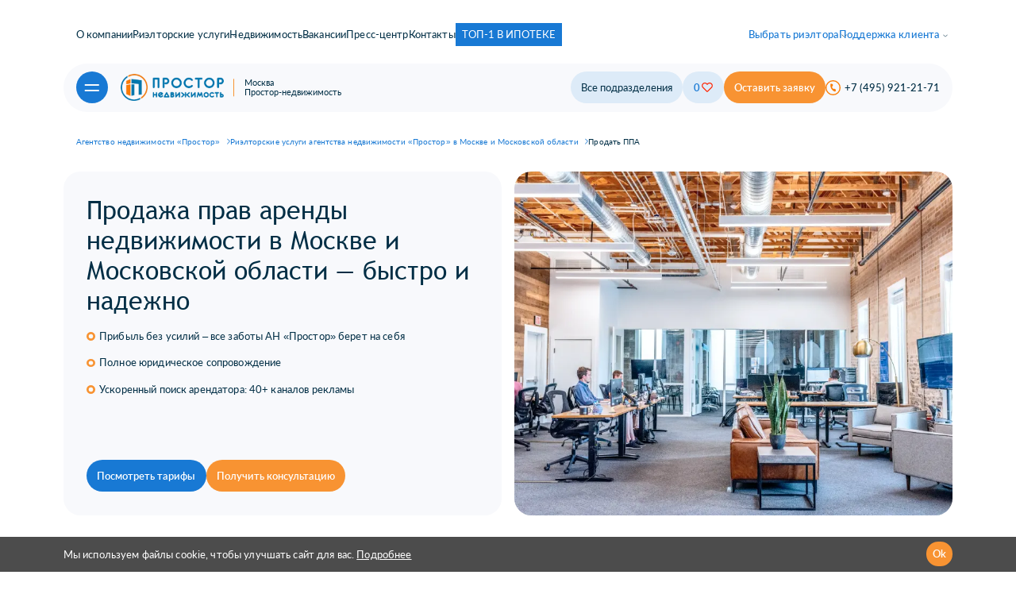

--- FILE ---
content_type: text/html; charset=UTF-8
request_url: https://www.naprostore.ru/rieltorskie-uslugi/prodat-ppa
body_size: 30071
content:
<!DOCTYPE html>
<html lang="ru">
<head>
    <meta charset="utf-8">
    <meta http-equiv="X-UA-Compatible" content="IE=edge">
    <meta name="viewport" content="width=device-width, initial-scale=1">
    <meta name="_token" content="8Pzsk1nPwXmMuYRmnNVJkzI5ILxnNcvISvzbVA2c">
    <title>Продажа прав аренды недвижимости, ППА в Москве и Московской области:</title>
    <meta name="description" content="Агентство недвижимости «Простор» предлагает продать ППА в Москве и Московской области:. Продажа прав аренды без рисков. Полное юридическое сопровождение. Звоните риэлтору!">
    <link rel="icon" href="/favicon.ico">

    <script>
        const totalFontSize = function() {
            const pageWidth = window.innerWidth || document.documentElement.clientWidth || document.body.clientWidth;  
            
            if (pageWidth > 2000) {
                document.documentElement.style.fontSize = '10px';
            }else if (pageWidth > 992) {
                let value = (pageWidth * 10 / 1920).toFixed(2);
                document.documentElement.style.fontSize = value + 'px';
            } else {
                document.documentElement.style.fontSize = '10px';
            }
        };
        totalFontSize();		
        window.addEventListener('resize', totalFontSize);		
    </script>

    
    <link rel="stylesheet" href="/css/plugins/plugins.min.css"> 
    <link rel="stylesheet" href="/css/style.min.css">
    <meta prefix="og: http://ogp.me/ns#" />
        <meta property="og:title" content="Продажа прав аренды недвижимости, ППА в Москве и Московской области:" />
        <meta property="og:type" content="website">
    <meta property="og:url" content="https://www.naprostore.ru/rieltorskie-uslugi/prodat-ppa" />
    <meta property="og:image" content="https://www.naprostore.ru/img/og.jpg">
    <meta property="og:site_name" content="naprostore">
        <meta property="og:description" content="Агентство недвижимости «Простор» предлагает продать ППА в Москве и Московской области:. Продажа прав аренды без рисков. Полное юридическое сопровождение. Звоните риэлтору!" />
    </head>

<body>
    <header class="header ">
        <div class="header__container">
            <nav class="header__nav">
                <div class="header__nav-list">
                    <div class="header__nav-list_dropmenu dropmenu">
                        <button class="dropmenu__btn">О компании</button>
                        <div class="dropmenu__content">
                            <div class="dropmenu__content-wrp">
                                <a href="https://www.naprostore.ru/pochemu-vybirajut-kompaniju-prostor" class="dropmenu__content-link">Почему выбирают нас</a>
                                <a href="https://www.naprostore.ru/history" class="dropmenu__content-link">История</a>
                                <a href="https://www.naprostore.ru/management" class="dropmenu__content-link">Руководство</a>
                                <a href="https://hh-rlt.ru" target="_blank" class="dropmenu__content-link">Работа и карьера</a>
                                <a href="https://www.naprostore.ru/nagrady-i-svidetelstva" class="dropmenu__content-link">Награды и свидетельства</a>
                                <a href="https://www.naprostore.ru/missija-i-strategija" class="dropmenu__content-link">Миссия и стратегия</a>
                                <a href="https://www.naprostore.ru/partners" class="dropmenu__content-link">Наши партнеры</a>
                            </div>
                        </div>
                    </div>
                    <div class="header__nav-list_dropmenu dropmenu">
                        <button class="dropmenu__btn">Риэлторские услуги</button>
                        <div class="dropmenu__content">
                            <div class="dropmenu__content-wrp">
                                <a href="https://www.naprostore.ru/rieltorskie-uslugi" class="dropmenu__content-title dropmenu__content-title_link">Все риэлторские услуги</a>
                            </div>
                            <div class="dropmenu__content-wrp">
                                <h4 class="dropmenu__content-title">Городская недвижимость</h4>
                                <div class="dropmenu__content-wrp_group">
                                    <a href="https://www.naprostore.ru/rieltorskie-uslugi/prodat-kvartiru-komnatu-ili-dolju" class="dropmenu__content-link">Продать квартиру, комнату или долю</a>
                                    <a href="https://www.naprostore.ru/rieltorskie-uslugi/obmen-kvartir" class="dropmenu__content-link">Обмен квартир</a>
                                    <a href="https://www.naprostore.ru/rieltorskie-uslugi/kupit-kvartiru-komnatu-ili-dolju" class="dropmenu__content-link">Купить квартиру, комнату или долю</a>
                                    <a href="https://www.naprostore.ru/rieltorskie-uslugi/kupit-kvartiru-komnatu-ili-dolju-v-ipoteku" class="dropmenu__content-link">Купить квартиру, комнату или долю в ипотеку</a>
                                    <a href="https://www.naprostore.ru/rieltorskie-uslugi/ocenit-kvartiru-online" class="dropmenu__content-link">Оценить квартиру онлайн</a>
                                </div>
                            </div>
                            <div class="dropmenu__content-wrp">
                                <h4 class="dropmenu__content-title">Загородная недвижимость</h4>
                                <div class="dropmenu__content-wrp_group">
                                    <a href="https://www.naprostore.ru/rieltorskie-uslugi/prodat-dachu-dom-ili-uchastok" class="dropmenu__content-link">Продать дачу, дом или участок</a>
                                    <a href="https://www.naprostore.ru/rieltorskie-uslugi/obmen-domov" class="dropmenu__content-link">Обмен домов</a>
                                    <a href="https://www.naprostore.ru/rieltorskie-uslugi/kupit-dachu-dom-ili-uchastok" class="dropmenu__content-link">Купить дачу, дом или участок</a>
                                    <a href="https://www.naprostore.ru/rieltorskie-uslugi/kupit-dachu-dom-ili-uchastok-v-ipoteku" class="dropmenu__content-link">Купить дачу, дом или участок в ипотеку</a>
                                    <a href="https://www.naprostore.ru/rieltorskie-uslugi/ocenit-dom-dachu-uchastok-online" class="dropmenu__content-link">Оценить дом, дачу или участок онлайн</a>
                                </div>
                            </div>
                            <div class="dropmenu__content-wrp">
                                <h4 class="dropmenu__content-title">Коммерческая недвижимость</h4>
                                <div class="dropmenu__content-wrp_group">
                                    <a href="https://www.naprostore.ru/rieltorskie-uslugi/prodat-kommercheskuju-nedvizhimost" class="dropmenu__content-link">Продать коммерческую недвижимость</a>
                                    <a href="https://www.naprostore.ru/rieltorskie-uslugi/kupit-kommercheskuju-nedvizhimost" class="dropmenu__content-link">Купить коммерческую недвижимость</a>
                                    <a href="https://www.naprostore.ru/rieltorskie-uslugi/arendovat-kommercheskuju-nedvizhimost" class="dropmenu__content-link">Арендовать коммерческую недвижимость</a>
                                    <a href="https://www.naprostore.ru/rieltorskie-uslugi/sdat-v-arendu-kommercheskuju-nedvizhimost" class="dropmenu__content-link">Сдать в аренду коммерческую недвижимость</a>
                                    <a href="https://www.naprostore.ru/rieltorskie-uslugi/prodat-ppa" class="dropmenu__content-link">Продать ППА</a>
                                    <a href="https://www.naprostore.ru/rieltorskie-uslugi/kupit-ppa" class="dropmenu__content-link">Купить ППА</a>
                                    <a href="https://www.naprostore.ru/rieltorskie-uslugi/ocenit-kommercheskuju-nedvizhimost-online" class="dropmenu__content-link">Оценить коммерческую недвижимость онлайн</a>
                                </div>
                            </div>
                            <div class="dropmenu__content-wrp">
                                <h4 class="dropmenu__content-title">Другие услуги</h4>
                                <div class="dropmenu__content-wrp_group">
                                    <a href="https://www.naprostore.ru/rieltorskie-uslugi/vykup-ocenka" class="dropmenu__content-link">Срочный выкуп недвижимости</a>
                                    <a href="https://www.naprostore.ru/rieltorskie-uslugi/juridicheskoe-soprovozhdenie" class="dropmenu__content-link">Юридическое сопровождение</a>
                                    <a href="https://www.naprostore.ru/rieltorskie-uslugi/propagation" class="dropmenu__content-link">Реклама недвижимости</a>
                                    <a href="https://www.naprostore.ru/rieltorskie-uslugi/ipoteka" class="dropmenu__content-link">Ипотека</a>
                                    <a href="https://www.naprostore.ru/rieltorskie-uslugi/tarify" class="dropmenu__content-link">Тарифы</a>
                                </div>
                            </div>
                        </div>
                    </div>
                    <div class="header__nav-list_dropmenu dropmenu">
                        <button class="dropmenu__btn">Недвижимость</button>
                        <div class="dropmenu__content">
                            <div class="dropmenu__content-wrp">
                                <a href="https://www.naprostore.ru/kvartiri" class="dropmenu__content-link">Квартиры</a>
                                <a href="https://www.naprostore.ru/komnati" class="dropmenu__content-link">Комнаты</a>
                                <a href="https://www.naprostore.ru/doma" class="dropmenu__content-link">Дома/дачи/таунхаусы</a>
                                <a href="https://www.naprostore.ru/uchastki" class="dropmenu__content-link">Земельные участки</a>
                                <a href="https://www.naprostore.ru/kommercheskaya" class="dropmenu__content-link">Коммерческая недвижимость</a>
                                <a href="https://www.naprostore.ru/mashinomesta" class="dropmenu__content-link">Машиноместо, гараж</a>
                                <a href="https://www.naprostore.ru/spec" class="dropmenu__content-link">Спецпредложения</a>
                                <hr class="dropmenu__content-link" style="margin: 1rem 2rem; background-color: rgb(24, 121, 212); border-color: rgb(24, 121, 212);">
                                <a href="https://novostroyki.naprostore.ru" target="_blank" class="dropmenu__content-link">Новостройки</a>
                            </div>
                        </div>
                    </div>
                    <a href="https://www.naprostore.ru/vacancies" class="header__nav-item">Вакансии</a>
                    <div class="header__nav-list_dropmenu dropmenu">
                        <button class="dropmenu__btn">Пресс-центр</button>
                        <div class="dropmenu__content">
                            <div class="dropmenu__content-wrp">
                                <a href="https://www.naprostore.ru/officially" class="dropmenu__content-link">Официально</a>
                                <a href="https://www.naprostore.ru/news" class="dropmenu__content-link">Новости</a>
                                <a href="https://www.naprostore.ru/reviews" class="dropmenu__content-link">Отзывы</a>
                                <a href="https://www.naprostore.ru/blog" class="dropmenu__content-link">Блоги</a>
                                <a href="https://www.naprostore.ru/video" class="dropmenu__content-link">Видео</a>
                                <a href="https://www.naprostore.ru/foto" class="dropmenu__content-link">Фотографии</a>
                            </div>
                        </div>
                    </div>
                    <a href="https://www.naprostore.ru/contacts" class="header__nav-item">Контакты</a>
					<a href="https://www.naprostore.ru/rieltorskie-uslugi/ipoteka" target="_top"><div style="background:#1879d4; color: white; padding:8px">ТОП-1 В ИПОТЕКЕ</div></a>
                </div>
                <div class="header__nav-list">
                    <div class="header__nav-list_dropmenu dropmenu">
                        <button class="dropmenu__btn header__nav-item">Выбрать риэлтора</button>
                        <div class="dropmenu__content">
                            <div class="dropmenu__content-wrp">
                                <a href="https://www.naprostore.ru/realtors#best-month" class="dropmenu__content-link realtor__link">Лучшие риэлторы месяца</a>
                                <a href="https://www.naprostore.ru/realtors#best-year" class="dropmenu__content-link realtor__link">Лучшие риэлторы года</a>
                                <a href="https://www.naprostore.ru/realtors#best-reviews" class="dropmenu__content-link realtor__link">Лучшие риэлторы по отзывам</a>
                                <a href="https://www.naprostore.ru/realtors#best-office" class="dropmenu__content-link realtor__link">Лучшие риэлторы по офисам</a>
                            </div>
                        </div>
                    </div>
                    <div class="header__nav-list_dropmenu dropmenu">
                        <button class="dropmenu__btn header__nav-item">Поддержка клиента</button>
                        <div class="dropmenu__content">
                            <div class="dropmenu__content-wrp">
                                <a href="https://www.naprostore.ru/content/obraztsy-dogovorov" class="dropmenu__content-link">Образцы договоров</a>
                                <a href="https://www.naprostore.ru/content" class="dropmenu__content-link">Оставить заявку</a>
                                <a href="https://www.naprostore.ru/feedback" class="dropmenu__content-link">Оставить отзыв об агентстве</a>
                                <a href="https://www.naprostore.ru/content/yuridicheskaya-konsultatsiya" class="dropmenu__content-link">Юридическая консультация</a>
                                <a href="https://www.naprostore.ru/questions" class="dropmenu__content-link">Есть вопросы по недвижимости?</a>
                                <a href="https://www.naprostore.ru/policy" class="dropmenu__content-link">Политика конфиденциальности</a>
                            </div>
                        </div>
                    </div>
                </div>
            </nav>
            <div class="header__wrap">
                <div class="header__wrap-col">
                    <div id="openbtn" class="menu-btn">
                        <span></span>
                        <span></span>
                    </div>
                    <a href="https://www.naprostore.ru" class="header__logo logo">
                        <picture>
                            <source srcset="/img/logo.webp?v1" type="image/webp">
                            <img src="/img/logo.png?v1" alt="Простор-недвижимость" loading="lazy" class="img-full">
                        </picture>
                    </a>
                    <div class="header__adress">
                        Москва
                        <br> 
                        Простор-недвижимость
                    </div>
                </div>
                <div class="header__wrap-col">
                    <div class="search search-all">
                        <p class="search__text">Все подразделения</p>
                        <div class="search__body">
                            <a href="https://www.naprostore.ru" target="_blank" class="search__body-link">Москва</a>
                            <ul>
                                <li><a href="https://www.naprostore.ru/office/tagansky" class="search__body-link">Офис «Таганский»</a></li>
                                <li><a href="https://www.naprostore.ru/office/pavelecky" class="search__body-link">Офис «Павелецкий»</a></li>
                                <li><a href="https://www.naprostore.ru/office/novoslobodsky" class="search__body-link">Офис «Новослободский»</a></li>
                                <li><a href="https://www.naprostore.ru/office/krasnoselsky" class="search__body-link">Офис «Красносельский»</a></li>
                            </ul>
                            <!--<a href="https://spb.naprostore.online" target="_blank" class="search__body-link">Санкт-Петербург</a>-->
                        </div>
                    </div>
                    <a href="https://www.naprostore.ru/like" class="like liked-a ">
                        <span class="like__text">0</span>
                        <svg width="23" height="20" viewBox="0 0 23 20" fill="none" xmlns="http://www.w3.org/2000/svg">
                        <path
                            d="M20.3807 2.59133C19.8676 2.08683 19.2583 1.68663 18.5878 1.41358C17.9172 1.14054 17.1985 1 16.4727 1C15.7468 1 15.0281 1.14054 14.3576 1.41358C13.687 1.68663 13.0778 2.08683 12.5646 2.59133L11.4997 3.63785L10.4348 2.59133C9.39834 1.57276 7.99258 1.00053 6.52679 1.00053C5.06099 1.00053 3.65523 1.57276 2.61876 2.59133C1.58229 3.6099 1 4.99139 1 6.43187C1 7.87235 1.58229 9.25383 2.61876 10.2724L3.68367 11.3189L11.4997 19L19.3158 11.3189L20.3807 10.2724C20.8941 9.76814 21.3013 9.16942 21.5791 8.51045C21.857 7.85148 22 7.14517 22 6.43187C22 5.71857 21.857 5.01225 21.5791 4.35328C21.3013 3.69431 20.8941 3.09559 20.3807 2.59133Z"
                            stroke="#ff2400"
                            stroke-width="2"
                            stroke-linecap="round"
                            stroke-linejoin="round"
                        ></path>
                    </svg>
                    </a>
                    <a href="#header-modal-form" data-fancybox data-options='{"touch" : false, "autoFocus" : false}' class="btn btn_orange">Оставить заявку</a>
                                        <a href="tel:+74959212171" class="phone">
                        <svg width="28" height="28" viewBox="0 0 28 28" fill="none" xmlns="http://www.w3.org/2000/svg">
                            <rect x="1" y="1" width="26" height="26" rx="13" stroke="#FA7C03" stroke-width="2" />
                            <path d="M19.2089 18.4089L18.7241 20.2184C18.6797 20.3866 18.6007 20.5436 18.492 20.6795C18.3834 20.8153 18.2474 20.927 18.093 21.0073C17.9385 21.0877 17.7689 21.1349 17.595 21.146C17.4212 21.1571 17.2469 21.1318 17.0833 21.0718C15.2775 20.3717 13.661 19.2588 12.3636 17.8224C11.1515 16.505 10.2445 14.9377 9.70708 13.2316C9.1073 11.3843 8.9517 9.42244 9.25289 7.50484C9.28248 7.33399 9.34739 7.1712 9.44349 7.02683C9.53958 6.88247 9.66475 6.75969 9.81103 6.66631C9.95731 6.57293 10.1215 6.511 10.2931 6.48446C10.4648 6.45792 10.6401 6.46736 10.808 6.51216L12.6211 6.998C12.9152 7.07371 13.1718 7.25356 13.343 7.50403C13.5143 7.7545 13.5885 8.0585 13.5519 8.35936C13.4732 8.95897 13.4628 9.56559 13.5208 10.1677C13.5443 10.4054 13.499 10.6447 13.3903 10.8574C13.2817 11.07 13.1142 11.2471 12.9078 11.3675L11.935 11.9279C12.3907 13.6685 13.3085 15.2546 14.5915 16.5187L15.5643 15.9583C15.7721 15.8402 16.0095 15.784 16.2484 15.7964C16.4874 15.8089 16.7177 15.8894 16.9123 16.0286C17.4059 16.3797 17.9377 16.674 18.4975 16.9059C18.78 17.0259 19.0086 17.2453 19.1398 17.5224C19.2709 17.7995 19.2956 18.115 19.2089 18.4089Z" fill="#FA7C03" />
                        </svg>
                        <span class="phone__text">+7 (495) 921-21-71</span>
                    </a>
                </div>
            </div>
        </div>
                <div class="header__container header__container_mob">
            <div class="header__mob">
                <a href="https://www.naprostore.ru/like" class="like liked-a ">
                    <span class="like__text">0</span>
                    <svg width="23" height="20" viewBox="0 0 23 20" fill="none" xmlns="http://www.w3.org/2000/svg">
                        <path
                        d="M20.3807 2.59133C19.8676 2.08683 19.2583 1.68663 18.5878 1.41358C17.9172 1.14054 17.1985 1 16.4727 1C15.7468 1 15.0281 1.14054 14.3576 1.41358C13.687 1.68663 13.0778 2.08683 12.5646 2.59133L11.4997 3.63785L10.4348 2.59133C9.39834 1.57276 7.99258 1.00053 6.52679 1.00053C5.06099 1.00053 3.65523 1.57276 2.61876 2.59133C1.58229 3.6099 1 4.99139 1 6.43187C1 7.87235 1.58229 9.25383 2.61876 10.2724L3.68367 11.3189L11.4997 19L19.3158 11.3189L20.3807 10.2724C20.8941 9.76814 21.3013 9.16942 21.5791 8.51045C21.857 7.85148 22 7.14517 22 6.43187C22 5.71857 21.857 5.01225 21.5791 4.35328C21.3013 3.69431 20.8941 3.09559 20.3807 2.59133Z"
                        stroke="#ff2400"
                        stroke-width="2"
                        stroke-linecap="round"
                        stroke-linejoin="round"
                        ></path>
                    </svg>         
                </a>
                <a href="https://www.naprostore.ru/realtors" class="header__nav-item">Выбрать риэлтора</a>
                <a href="tel:+74959212171" class="phone btn btn_orange">          
                    <svg width="800" height="800" viewBox="0 0 800 800" fill="none" xmlns="http://www.w3.org/2000/svg">
                        <path d="M518.54 484.923L503.357 500.907C503.357 500.907 467.27 538.9 368.77 435.197C270.271 331.495 306.357 293.502 306.357 293.502L315.917 283.437C339.47 258.641 341.69 218.832 321.141 189.77L279.109 130.32C253.676 94.3501 204.532 89.5983 175.382 120.288L123.062 175.371C108.608 190.589 98.9217 210.315 100.096 232.198C103.101 288.182 127.024 408.633 260.512 549.173C402.07 698.207 534.893 704.13 589.21 698.77C606.39 697.073 621.33 687.81 633.37 675.133L680.723 625.28C712.687 591.63 703.673 533.94 662.777 510.4L599.093 473.743C572.24 458.287 539.527 462.827 518.54 484.923Z" fill="white"/>
                        <path d="M441.983 62.6609C444.19 49.0313 457.073 39.7856 470.703 41.9919C471.547 42.1536 474.263 42.6609 475.683 42.9776C478.53 43.6113 482.497 44.5863 487.443 46.0273C497.337 48.9086 511.157 53.6556 527.743 61.2599C560.953 76.4853 605.147 103.119 651.007 148.979C696.867 194.839 723.5 239.032 738.723 272.242C746.33 288.829 751.077 302.649 753.957 312.542C755.397 317.489 756.373 321.456 757.007 324.3C757.323 325.723 757.557 326.865 757.717 327.708L757.91 328.748C760.113 342.377 750.953 355.797 737.323 358.003C723.733 360.203 710.93 351 708.67 337.437C708.6 337.07 708.407 336.093 708.203 335.17C707.79 333.323 707.08 330.396 705.953 326.524C703.697 318.78 699.78 307.269 693.273 293.079C680.28 264.736 656.913 225.596 615.65 184.334C574.39 143.072 535.25 119.706 506.907 106.711C492.717 100.206 481.207 96.2883 473.46 94.0323C469.59 92.9046 464.723 91.7876 462.877 91.3766C449.31 89.1156 439.783 76.2516 441.983 62.6609Z" fill="white"/>
                        <path fill-rule="evenodd" clip-rule="evenodd" d="M449.523 177.643C453.317 164.367 467.153 156.68 480.43 160.473L473.563 184.511C480.43 160.473 480.43 160.473 480.43 160.473L480.48 160.487L480.53 160.502L480.64 160.534L480.9 160.611L481.56 160.817C482.06 160.977 482.69 161.187 483.437 161.452C484.933 161.984 486.913 162.739 489.34 163.779C494.197 165.86 500.83 169.074 508.983 173.898C525.297 183.554 547.57 199.593 573.737 225.759C599.903 251.925 615.94 274.198 625.597 290.513C630.42 298.664 633.633 305.299 635.717 310.155C636.757 312.582 637.513 314.561 638.043 316.058C638.31 316.806 638.517 317.434 638.68 317.936L638.883 318.596L638.96 318.854L638.993 318.965L639.007 319.017C639.007 319.017 639.023 319.065 614.983 325.933L639.023 319.065C642.817 332.34 635.127 346.177 621.853 349.97C608.69 353.73 594.973 346.207 591.043 333.138L590.92 332.778C590.743 332.277 590.377 331.291 589.76 329.851C588.527 326.973 586.29 322.266 582.57 315.979C575.137 303.421 561.713 284.446 538.38 261.114C515.05 237.783 496.073 224.359 483.517 216.927C477.23 213.206 472.523 210.97 469.643 209.736C468.203 209.119 467.217 208.751 466.717 208.574L466.357 208.451C453.29 204.521 445.763 190.806 449.523 177.643Z" fill="white"/>
                    </svg>        
                </a>
            </div>
        </div>
            </header>

    <div id="menu" class="menu">
                <footer class="footer">
            <div class="menu-close closebtn" id="closebtn">
            <svg width="800" height="800" viewBox="0 0 800 800" fill="none" xmlns="http://www.w3.org/2000/svg">
                <path d="M700 700L400 400M400 400L100 100M400 400L700.003 100M400 400L100 700.003" stroke="white" stroke-width="66.6667" stroke-linecap="round" stroke-linejoin="round"/>
            </svg>  
        </div>
            
    <div class="footer__container mob-none">
        <div class="footer__row">
            <div class="footer__block ui accordion">
                <div class="footer__block-head title">
                    <h3 class="footer__block-title">О компании</h3>
                    <div class="footer__block-head_icon">
                        <svg width="18" height="11" viewBox="0 0 18 11" fill="none" xmlns="http://www.w3.org/2000/svg">
                            <path d="M17 1.5L9 9.5L1 1.5" stroke="#012E45" stroke-width="2" stroke-linecap="round" stroke-linejoin="round" />
                        </svg>
                    </div>
                </div>
                <div class="footer__block-wrp content">
                    <a href="https://www.naprostore.ru/pochemu-vybirajut-kompaniju-prostor" class="footer__block-wrp_link">Почему выбирают нас</a>
                    <a href="https://www.naprostore.ru/history" class="footer__block-wrp_link">История</a>
                    <a href="https://www.naprostore.ru/management" class="footer__block-wrp_link">Руководство</a>
                    <a href="https://hh-rtl.ru" target="_blank" class="footer__block-wrp_link">Работа и карьера в агентстве</a>
                    <a href="https://www.naprostore.ru/nagrady-i-svidetelstva" class="footer__block-wrp_link">Награды и свидетельства</a>
                    <a href="https://www.naprostore.ru/missija-i-strategija" class="footer__block-wrp_link">Миссия и стратегия</a>
                    <a href="https://www.naprostore.ru/partners" class="footer__block-wrp_link">Наши партнеры</a>
                </div>
            </div>
            <div class="footer__block ui accordion">
                <div class="footer__block-head title">
                    <h3 class="footer__block-title">Пресс-центр</h3>
                    <div class="footer__block-head_icon">
                        <svg width="18" height="11" viewBox="0 0 18 11" fill="none" xmlns="http://www.w3.org/2000/svg">
                            <path d="M17 1.5L9 9.5L1 1.5" stroke="#012E45" stroke-width="2" stroke-linecap="round" stroke-linejoin="round"/>
                        </svg>
                    </div>
                </div>
                <div class="footer__block-wrp content">
                    <a href="https://www.naprostore.ru/officially" class="footer__block-wrp_link">Официально</a>
                    <a href="https://www.naprostore.ru/news" class="footer__block-wrp_link">Новости</a>
                    <a href="https://www.naprostore.ru/reviews" class="footer__block-wrp_link">Отзывы</a>
                    <a href="https://www.naprostore.ru/vacancies" class="footer__block-wrp_link">Ваканcии</a>
                    <a href="https://www.naprostore.ru/blog" class="footer__block-wrp_link">Блоги</a>
                    <a href="https://www.naprostore.ru/video" class="footer__block-wrp_link">Видео</a>
                    <a href="https://www.naprostore.ru/foto" class="footer__block-wrp_link">Фотографии</a>
                </div>
            </div>
            <div class="footer__block ui accordion">
                <div class="footer__block-head title">
                    <h3 class="footer__block-title">Выбрать риэлтора</h3>
                    <div class="footer__block-head_icon">
                        <svg width="18" height="11" viewBox="0 0 18 11" fill="none" xmlns="http://www.w3.org/2000/svg">
                            <path d="M17 1.5L9 9.5L1 1.5" stroke="#012E45" stroke-width="2" stroke-linecap="round" stroke-linejoin="round" />
                        </svg>
                    </div>
                </div>
                <div class="footer__block-wrp content">
                    <a href="https://www.naprostore.ru/realtors#best-month" class="footer__block-wrp_link realtor__link">Лучшие риэлторы месяца</a>
                    <a href="https://www.naprostore.ru/realtors#best-year" class="footer__block-wrp_link realtor__link">Лучшие риэлторы года</a>
                    <a href="https://www.naprostore.ru/realtors#best-reviews" class="footer__block-wrp_link realtor__link">Лучшие риэлторы по отзывам</a>
                    <a href="https://www.naprostore.ru/realtors#best-office" class="footer__block-wrp_link realtor__link">Лучшие риэлторы по офисам</a>
                </div>
            </div>
            <div class="footer__block ui accordion">
                <div class="footer__block-head title">
                    <h3 class="footer__block-title">Недвижимость</h3>
                    <div class="footer__block-head_icon">
                        <svg width="18" height="11" viewBox="0 0 18 11" fill="none" xmlns="http://www.w3.org/2000/svg">
                            <path d="M17 1.5L9 9.5L1 1.5" stroke="#012E45" stroke-width="2" stroke-linecap="round" stroke-linejoin="round" />
                        </svg>
                    </div>
                </div>
                <div class="footer__block-wrp content">
                    <a href="https://www.naprostore.ru/kvartiri" class="footer__block-wrp_link">Квартиры</a>
                    <a href="https://www.naprostore.ru/komnati" class="footer__block-wrp_link">Комнаты</a>
                    <a href="https://www.naprostore.ru/doma" class="footer__block-wrp_link">Дома/дачи/таунхаусы</a>
                    <a href="https://www.naprostore.ru/uchastki" class="footer__block-wrp_link">Земельные участки</a>
                    <a href="https://www.naprostore.ru/kommercheskaya" class="footer__block-wrp_link">Коммерческая недвижимость</a>
                    <a href="https://www.naprostore.ru/mashinomesta" class="footer__block-wrp_link">Машиноместо, гараж</a>
                    <a href="https://www.naprostore.ru/spec" class="footer__block-wrp_link">Спецпредложения</a>
                    <hr class="dropmenu__content-link" style="background-color: rgb(24, 121, 212); border-color: rgb(24, 121, 212);">
                    <a href="https://novostroyki.naprostore.ru" target="_blank" class="footer__block-wrp_link">Новостройки</a>

                </div>
            </div>
        </div>
        <div class="footer__row">
            <div class="footer__block ui accordion">
                <div class="footer__block-head title">
                    <h3 class="footer__block-title">Риэлторские услуги</h3>
                    <div class="footer__block-head_icon">
                        <svg width="18" height="11" viewBox="0 0 18 11" fill="none" xmlns="http://www.w3.org/2000/svg">
                            <path d="M17 1.5L9 9.5L1 1.5" stroke="#012E45" stroke-width="2" stroke-linecap="round" stroke-linejoin="round" />
                        </svg>
                    </div>
                </div>
                <div class="footer__block_row content">
                    <div class="footer__block-wrp">
                        <h4 class="footer__block-wrp_title">Городская недвижимость</h4>
                        <a href="https://www.naprostore.ru/rieltorskie-uslugi/prodat-kvartiru-komnatu-ili-dolju" class="footer__block-wrp_link">Продать квартиру, комнату или долю</a>
                        <a href="https://www.naprostore.ru/rieltorskie-uslugi/obmen-kvartir" class="footer__block-wrp_link">Обмен квартир</a>
                        <a href="https://www.naprostore.ru/rieltorskie-uslugi/kupit-kvartiru-komnatu-ili-dolju" class="footer__block-wrp_link">Купить квартиру, комнату или долю</a>
                        <a href="https://www.naprostore.ru/rieltorskie-uslugi/kupit-kvartiru-komnatu-ili-dolju-v-ipoteku" class="footer__block-wrp_link">Купить квартиру, комнату или долю в ипотеку</a>
                        <a href="https://www.naprostore.ru/rieltorskie-uslugi/ocenit-kvartiru-online" class="footer__block-wrp_link">Оценить квартиру онлайн</a>
                    </div>
                    <div class="footer__block-wrp">
                        <h4 class="footer__block-wrp_title">Загородная недвижимость</h4>
                        <a href="https://www.naprostore.ru/rieltorskie-uslugi/prodat-dachu-dom-ili-uchastok" class="footer__block-wrp_link">Продать дачу, дом или участок</a>
                        <a href="https://www.naprostore.ru/rieltorskie-uslugi/obmen-domov" class="footer__block-wrp_link">Обмен домов</a>
                        <a href="https://www.naprostore.ru/rieltorskie-uslugi/kupit-dachu-dom-ili-uchastok" class="footer__block-wrp_link">Купить дачу, дом или участок</a>
                        <a href="https://www.naprostore.ru/rieltorskie-uslugi/kupit-dachu-dom-ili-uchastok-v-ipoteku" class="footer__block-wrp_link">Купить дачу, дом или участок в ипотеку</a>
                        <a href="https://www.naprostore.ru/rieltorskie-uslugi/ocenit-dom-dachu-uchastok-online" class="footer__block-wrp_link">Оценить дом, дачу или участок онлайн</a>
                    </div>
                    <div class="footer__block-wrp">
                        <h4 class="footer__block-wrp_title">Коммерческая недвижимость</h4>
                        <a href="https://www.naprostore.ru/rieltorskie-uslugi/prodat-kommercheskuju-nedvizhimost" class="footer__block-wrp_link">Продать коммерческую недвижимость</a>
                        <a href="https://www.naprostore.ru/rieltorskie-uslugi/kupit-kommercheskuju-nedvizhimost" class="footer__block-wrp_link">Купить коммерческую недвижимость</a>
                        <a href="https://www.naprostore.ru/rieltorskie-uslugi/arendovat-kommercheskuju-nedvizhimost" class="footer__block-wrp_link">Арендовать коммерческую недвижимость</a>
                        <a href="https://www.naprostore.ru/rieltorskie-uslugi/sdat-v-arendu-kommercheskuju-nedvizhimost" class="footer__block-wrp_link">Сдать в аренду коммерческую недвижимость</a>
                        <a href="https://www.naprostore.ru/rieltorskie-uslugi/prodat-ppa" class="footer__block-wrp_link">Продать ППА</a>
                        <a href="https://www.naprostore.ru/rieltorskie-uslugi/kupit-ppa" class="footer__block-wrp_link">Купить ППА</a>
                        <a href="https://www.naprostore.ru/rieltorskie-uslugi/ocenit-kommercheskuju-nedvizhimost-online" class="footer__block-wrp_link">Оценить коммерческую недвижимость онлайн</a>
                    </div>
                    <div class="footer__block-wrp">
                        <h4 class="footer__block-wrp_title">Другие услуги</h4>
                        <a href="https://www.naprostore.ru/rieltorskie-uslugi" class="footer__block-wrp_link">Все риэлторские услуги</a>
                        <a href="https://www.naprostore.ru/rieltorskie-uslugi/vykup-ocenka" class="footer__block-wrp_link">Срочный выкуп недвижимости</a>
                        <a href="https://www.naprostore.ru/rieltorskie-uslugi/juridicheskoe-soprovozhdenie" class="footer__block-wrp_link">Юридическое сопровождение</a>
                        <a href="https://www.naprostore.ru/rieltorskie-uslugi/propagation" class="footer__block-wrp_link">Реклама недвижимости</a>
                        <a href="https://www.naprostore.ru/rieltorskie-uslugi/ipoteka" class="footer__block-wrp_link">Ипотека</a>
                        <a href="https://www.naprostore.ru/rieltorskie-uslugi/tarify" class="footer__block-wrp_link">Тарифы</a>
                    </div>
                </div>
            </div>
        </div>
        <div class="footer__row">
            <div class="footer__block ui accordion">
                <div class="footer__block-head title">
                    <h3 class="footer__block-title">Поддержка клиента</h3>
                    <div class="footer__block-head_icon">
                        <svg width="18" height="11" viewBox="0 0 18 11" fill="none" xmlns="http://www.w3.org/2000/svg">
                            <path d="M17 1.5L9 9.5L1 1.5" stroke="#012E45" stroke-width="2" stroke-linecap="round" stroke-linejoin="round" />
                        </svg>
                    </div>
                </div>
                <div class="footer__block-wrp content">
                    <a href="https://www.naprostore.ru/content/obraztsy-dogovorov" class="footer__block-wrp_link">Образцы договоров</a>
                    <a href="https://www.naprostore.ru/content" class="footer__block-wrp_link">Оставить заявку</a>
                    <a href="https://www.naprostore.ru/feedback" class="footer__block-wrp_link">Оставить отзыв об агентстве</a>
                    <a href="https://www.naprostore.ru/content/yuridicheskaya-konsultatsiya" class="footer__block-wrp_link">Юридическая консультация</a>
                    <a href="https://www.naprostore.ru/questions" class="footer__block-wrp_link">Есть вопросы по недвижимости?</a>
                    <a href="https://www.naprostore.ru/policy" class="footer__block-wrp_link">Политика конфиденциальности</a>
                </div>
            </div>
            <div class="footer__block ui accordion">
                <div class="footer__block-head title">
                    <h3 class="footer__block-title">Вакансии и обучение</h3>
                    <div class="footer__block-head_icon">
                        <svg width="18" height="11" viewBox="0 0 18 11" fill="none" xmlns="http://www.w3.org/2000/svg">
                            <path d="M17 1.5L9 9.5L1 1.5" stroke="#012E45" stroke-width="2" stroke-linecap="round" stroke-linejoin="round" />
                        </svg>
                    </div>
                </div>
                <div class="footer__block-wrp content">
                    <a href="https://hh-rlt.ru/rieltor-obuchenie-kursy-trening" target="_blank" class="footer__block-wrp_link">Корпоративное обучение</a>
                    <a href="https://hh-rlt.ru/rabota-rieltorom-bez-opyta" target="_blank" class="footer__block-wrp_link">Риэлторы без опыта</a>
                    <a href="https://hh-rlt.ru/rabota-rieltorom" target="_blank" class="footer__block-wrp_link">Специалисты и эксперты</a>
                    <a href="https://hh-rlt.ru/rabota-rieltorom-rukovoditel" target="_blank" class="footer__block-wrp_link">Руководители отделов</a>
                    <a href="https://hh-rlt.ru/rieltor-vacansii/top-s-sotrudnikami" target="_blank" class="footer__block-wrp_link">Руководители со своими коллективами</a>
                    <a href="https://hh-rlt.ru/rieltor-vacansii/zarplata-rieltora-test" target="_blank" class="footer__block-wrp_link">Сколько вы будете зарабатывать</a>
                </div>
            </div>
            <div class="footer__block">
                <h3 class="footer__block-title">Контакты</h3>
                <div class="footer__block-wrp">
                    <h4 class="footer__block-wrp_title">АН «Простор», г. Москва, Подразделение «Центр»</h4>
                    <div class="footer__block-wrp_contact">
                        <span>тел.:</span>
                                                <a href="tel:+74959212171">+7 (495) 921-21-71</a>
                    </div>
                    <div class="footer__block-wrp_contact">
                        <span>e-mail: </span>
                        <a href="mailto:info@naprostore.ru">info@naprostore.ru</a>
                    </div>
                    <div class="footer__block-wrp_social social">
                                                <a href="https://www.youtube.com/@s_sayapin" class="social__item">
                            <img src="/img/icons/youtube.svg" alt="youtube" loading="lazy" class="img-full">
                        </a>
                                                                        <a href="https://vk.com/prostor_realty" class="social__item">
                            <img src="/img/icons/vk.svg" alt="vkontakte" loading="lazy" class="img-full">
                        </a>
                                                                        <a href="https://m.ok.ru/group/51978808000657/" class="social__item">
                            <img src="/img/icons/ok.svg" alt="одноклассники" loading="lazy" class="img-full">
                        </a>
                                                                        <a href="https://instagram.com/prostor_realty" class="social__item">
                            <img src="/img/icons/instagram.svg" alt="instagram" loading="lazy" class="img-full">
                        </a>
                                                                        <a href="https://www.facebook.com/naprostore" class="social__item">
                            <img src="/img/icons/facebook.svg" alt="facebook" loading="lazy" class="img-full">
                        </a>
                                            </div>
                </div>
            </div>
            <div class="footer__block">
                <h3 class="footer__block-title">Нужна помощь?</h3>
                <div class="footer__block-wrp">
                    <h4 class="footer__block-wrp_title">Наши эксперты свяжутся с вами для дальнейшей консультации.</h4>
                </div>
                <a href="/" class="logo">
                    <picture>
                        <source srcset="/img/logo.webp" type="image/webp">
                        <img src="/img/logo.png" alt="" loading="lazy" class="img-full" />
                    </picture>
                </a>
                <a href="#footer-modal-form" data-fancybox data-options='{"touch" : false, "autoFocus" : false}' class="footer__block-btn btn btn_orange">Получить консультацию</a>
            </div>
        </div>
    </div>
    <div class="footer__container mob">
        <div class="footer__row">
            <div class="footer__block ui accordion">
                <div class="footer__block-head title">
                    <h3 class="footer__block-title">О компании</h3>
                    <div class="footer__block-head_icon">
                        <svg width="18" height="11" viewBox="0 0 18 11" fill="none" xmlns="http://www.w3.org/2000/svg">
                            <path d="M17 1.5L9 9.5L1 1.5" stroke="#012E45" stroke-width="2" stroke-linecap="round" stroke-linejoin="round" />
                        </svg>
                    </div>
                </div>
                <div class="footer__block-wrp content">
                    <a href="https://www.naprostore.ru/pochemu-vybirajut-kompaniju-prostor" class="footer__block-wrp_link">Почему выбирают нас</a>
                    <a href="https://www.naprostore.ru/history" class="footer__block-wrp_link">История</a>
                    <a href="https://www.naprostore.ru/management" class="footer__block-wrp_link">Руководство</a>
                    <a href="https://hh-rtl.ru" target="_blank" class="footer__block-wrp_link">Работа и карьера в агентстве</a>
                    <a href="https://www.naprostore.ru/nagrady-i-svidetelstva" class="footer__block-wrp_link">Награды и свидетельства</a>
                    <a href="https://www.naprostore.ru/missija-i-strategija" class="footer__block-wrp_link">Миссия и стратегия</a>
                    <a href="https://www.naprostore.ru/partners" class="footer__block-wrp_link">Наши партнеры</a>
                </div>
            </div>
            <div class="footer__block ui accordion">
                <div class="footer__block-head title">
                    <h3 class="footer__block-title">Риэлторские услуги</h3>
                    <div class="footer__block-head_icon">
                        <svg width="18" height="11" viewBox="0 0 18 11" fill="none" xmlns="http://www.w3.org/2000/svg">
                            <path d="M17 1.5L9 9.5L1 1.5" stroke="#012E45" stroke-width="2" stroke-linecap="round" stroke-linejoin="round" />
                        </svg>
                    </div>
                </div>
                <div class="footer__block_row content">
                    <div class="footer__block-wrp">
                        <h4 class="footer__block-wrp_title">Городская недвижимость</h4>
                        <a href="https://www.naprostore.ru/rieltorskie-uslugi/prodat-kvartiru-komnatu-ili-dolju" class="footer__block-wrp_link">Продать квартиру, комнату или долю</a>
                        <a href="https://www.naprostore.ru/rieltorskie-uslugi/obmen-kvartir" class="footer__block-wrp_link">Обмен квартир</a>
                        <a href="https://www.naprostore.ru/rieltorskie-uslugi/kupit-kvartiru-komnatu-ili-dolju" class="footer__block-wrp_link">Купить квартиру, комнату или долю</a>
                        <a href="https://www.naprostore.ru/rieltorskie-uslugi/kupit-kvartiru-komnatu-ili-dolju-v-ipoteku" class="footer__block-wrp_link">Купить квартиру, комнату или долю в ипотеку</a>
                        <a href="https://www.naprostore.ru/rieltorskie-uslugi/ocenit-kvartiru-online" class="footer__block-wrp_link">Оценить квартиру онлайн</a>
                    </div>
                    <div class="footer__block-wrp">
                        <h4 class="footer__block-wrp_title">Загородная недвижимость</h4>
                        <a href="https://www.naprostore.ru/rieltorskie-uslugi/prodat-dachu-dom-ili-uchastok" class="footer__block-wrp_link">Продать дачу, дом или участок</a>
                        <a href="https://www.naprostore.ru/rieltorskie-uslugi/obmen-domov" class="footer__block-wrp_link">Обмен домов</a>
                        <a href="https://www.naprostore.ru/rieltorskie-uslugi/kupit-dachu-dom-ili-uchastok" class="footer__block-wrp_link">Купить дачу, дом или участок</a>
                        <a href="https://www.naprostore.ru/rieltorskie-uslugi/kupit-dachu-dom-ili-uchastok-v-ipoteku" class="footer__block-wrp_link">Купить дачу, дом или участок в ипотеку</a>
                        <a href="https://www.naprostore.ru/rieltorskie-uslugi/ocenit-dom-dachu-uchastok-online" class="footer__block-wrp_link">Оценить дом, дачу или участок онлайн</a>
                    </div>
                    <div class="footer__block-wrp">
                        <h4 class="footer__block-wrp_title">Коммерческая недвижимость</h4>
                        <a href="https://www.naprostore.ru/rieltorskie-uslugi/prodat-kommercheskuju-nedvizhimost" class="footer__block-wrp_link">Продать коммерческую недвижимость</a>
                        <a href="https://www.naprostore.ru/rieltorskie-uslugi/kupit-kommercheskuju-nedvizhimost" class="footer__block-wrp_link">Купить коммерческую недвижимость</a>
                        <a href="https://www.naprostore.ru/rieltorskie-uslugi/arendovat-kommercheskuju-nedvizhimost" class="footer__block-wrp_link">Арендовать коммерческую недвижимость</a>
                        <a href="https://www.naprostore.ru/rieltorskie-uslugi/sdat-v-arendu-kommercheskuju-nedvizhimost" class="footer__block-wrp_link">Сдать в аренду коммерческую недвижимость</a>
                        <a href="https://www.naprostore.ru/rieltorskie-uslugi/prodat-ppa" class="footer__block-wrp_link">Продать ППА</a>
                        <a href="https://www.naprostore.ru/rieltorskie-uslugi/kupit-ppa" class="footer__block-wrp_link">Купить ППА</a>
                        <a href="https://www.naprostore.ru/rieltorskie-uslugi/ocenit-kommercheskuju-nedvizhimost-online" class="footer__block-wrp_link">Оценить коммерческую недвижимость онлайн</a>
                    </div>
                    <div class="footer__block-wrp">
                        <h4 class="footer__block-wrp_title">Другие услуги</h4>
                        <a href="https://www.naprostore.ru/rieltorskie-uslugi" class="footer__block-wrp_link">Все риэлторские услуги</a>
                        <a href="https://www.naprostore.ru/rieltorskie-uslugi/vykup-ocenka" class="footer__block-wrp_link">Срочный выкуп недвижимости</a>
                        <a href="https://www.naprostore.ru/rieltorskie-uslugi/juridicheskoe-soprovozhdenie" class="footer__block-wrp_link">Юридическое сопровождение</a>
                        <a href="https://www.naprostore.ru/rieltorskie-uslugi/propagation" class="footer__block-wrp_link">Реклама недвижимости</a>
                        <a href="https://www.naprostore.ru/rieltorskie-uslugi/ipoteka" class="footer__block-wrp_link">Ипотека</a>
                        <a href="https://www.naprostore.ru/rieltorskie-uslugi/tarify" class="footer__block-wrp_link">Тарифы</a>
                    </div>
                </div>
            </div>
            <div class="footer__block ui accordion">
                <div class="footer__block-head title">
                    <h3 class="footer__block-title">Выбрать риэлтора</h3>
                    <div class="footer__block-head_icon">
                        <svg width="18" height="11" viewBox="0 0 18 11" fill="none" xmlns="http://www.w3.org/2000/svg">
                            <path d="M17 1.5L9 9.5L1 1.5" stroke="#012E45" stroke-width="2" stroke-linecap="round" stroke-linejoin="round" />
                        </svg>
                    </div>
                </div>
                <div class="footer__block-wrp content">
                    <a href="https://www.naprostore.ru/realtors#best-month" class="footer__block-wrp_link realtor__link">Лучшие риэлторы месяца</a>
                    <a href="https://www.naprostore.ru/realtors#best-year" class="footer__block-wrp_link realtor__link">Лучшие риэлторы года</a>
                    <a href="https://www.naprostore.ru/realtors#best-reviews" class="footer__block-wrp_link realtor__link">Лучшие риэлторы по отзывам</a>
                    <a href="https://www.naprostore.ru/realtors#best-office" class="footer__block-wrp_link realtor__link">Лучшие риэлторы по офисам</a>
                </div>
            </div>
            <div class="footer__block ui accordion">
                <div class="footer__block-head title">
                    <h3 class="footer__block-title">Недвижимость</h3>
                    <div class="footer__block-head_icon">
                        <svg width="18" height="11" viewBox="0 0 18 11" fill="none" xmlns="http://www.w3.org/2000/svg">
                            <path d="M17 1.5L9 9.5L1 1.5" stroke="#012E45" stroke-width="2" stroke-linecap="round" stroke-linejoin="round" />
                        </svg>
                    </div>
                </div>
                <div class="footer__block-wrp content">
                    <a href="https://www.naprostore.ru/kvartiri" class="footer__block-wrp_link">Квартиры</a>
                    <a href="https://www.naprostore.ru/komnati" class="footer__block-wrp_link">Комнаты</a>
                    <a href="https://www.naprostore.ru/doma" class="footer__block-wrp_link">Дома/дачи/таунхаусы</a>
                    <a href="https://www.naprostore.ru/uchastki" class="footer__block-wrp_link">Земельные участки</a>
                    <a href="https://www.naprostore.ru/kommercheskaya" class="footer__block-wrp_link">Коммерческая недвижимость</a>
                    <a href="https://www.naprostore.ru/mashinomesta" class="footer__block-wrp_link">Машиноместо, гараж</a>
                    <a href="https://www.naprostore.ru/spec" class="footer__block-wrp_link">Спецпредложения</a>
                    <hr class="footer__block-wrp_link" style="background-color: rgb(24, 121, 212); border-color: rgb(24, 121, 212);">
                    <a href="https://novostroyki.naprostore.ru" target="_blank" class="footer__block-wrp_link">Новостройки</a>
                </div>
            </div>
            <div class="footer__block ui accordion">
                <div class="footer__block-head title">
                    <h3 class="footer__block-title">Вакансии и обучение</h3>
                    <div class="footer__block-head_icon">
                        <svg width="18" height="11" viewBox="0 0 18 11" fill="none" xmlns="http://www.w3.org/2000/svg">
                            <path d="M17 1.5L9 9.5L1 1.5" stroke="#012E45" stroke-width="2" stroke-linecap="round" stroke-linejoin="round" />
                        </svg>
                    </div>
                </div>
                <div class="footer__block-wrp content">
                    <a href="https://hh-rlt.ru/rieltor-obuchenie-kursy-trening" target="_blank" class="footer__block-wrp_link">Корпоративное обучение</a>
                    <a href="https://hh-rlt.ru/rabota-rieltorom-bez-opyta" target="_blank" class="footer__block-wrp_link">Риэлторы без опыта</a>
                    <a href="https://hh-rlt.ru/rabota-rieltorom" target="_blank" class="footer__block-wrp_link">Специалисты и эксперты</a>
                    <a href="https://hh-rlt.ru/rabota-rieltorom-rukovoditel" target="_blank" class="footer__block-wrp_link">Руководители отделов</a>
                    <a href="https://hh-rlt.ru/rieltor-vacansii/top-s-sotrudnikami" target="_blank" class="footer__block-wrp_link">Руководители со своими коллективами</a>
                    <a href="https://hh-rlt.ru/rieltor-vacansii/zarplata-rieltora-test" target="_blank" class="footer__block-wrp_link">Сколько вы будете зарабатывать</a>
                </div>
            </div>
            <div class="footer__block ui accordion">
                <div class="footer__block-head title">
                    <h3 class="footer__block-title">Пресс-центр</h3>
                    <div class="footer__block-head_icon">
                        <svg width="18" height="11" viewBox="0 0 18 11" fill="none" xmlns="http://www.w3.org/2000/svg">
                            <path d="M17 1.5L9 9.5L1 1.5" stroke="#012E45" stroke-width="2" stroke-linecap="round" stroke-linejoin="round" />
                        </svg>
                    </div>
                </div>
                <div class="footer__block-wrp content">
                    <a href="https://www.naprostore.ru/officially" class="footer__block-wrp_link">Официально</a>
                    <a href="https://www.naprostore.ru/news" class="footer__block-wrp_link">Новости</a>
                    <a href="https://www.naprostore.ru/reviews" class="footer__block-wrp_link">Отзывы</a>
                    <a href="https://www.naprostore.ru/vacancies" class="footer__block-wrp_link">Вакансии</a>
                    <a href="https://www.naprostore.ru/blog" class="footer__block-wrp_link">Блоги</a>
                    <a href="https://www.naprostore.ru/video" class="footer__block-wrp_link">Видео</a>
                    <a href="https://www.naprostore.ru/foto" class="footer__block-wrp_link">Фотографии</a>
                </div>
            </div>
            <div class="footer__block ui accordion">
                <div class="footer__block-head title">
                    <h3 class="footer__block-title">Поддержка клиента</h3>
                    <div class="footer__block-head_icon">
                        <svg width="18" height="11" viewBox="0 0 18 11" fill="none" xmlns="http://www.w3.org/2000/svg">
                            <path d="M17 1.5L9 9.5L1 1.5" stroke="#012E45" stroke-width="2" stroke-linecap="round" stroke-linejoin="round" />
                        </svg>
                    </div>
                </div>
                <div class="footer__block-wrp content">
                    <a href="https://www.naprostore.ru/content/obraztsy-dogovorov" class="footer__block-wrp_link">Образцы договоров</a>
                    <a href="https://www.naprostore.ru/content" class="footer__block-wrp_link">Оставить заявку</a>
                    <a href="https://www.naprostore.ru/feedback" class="footer__block-wrp_link">Оставить отзыв об агентстве</a>
                    <a href="https://www.naprostore.ru/content/yuridicheskaya-konsultatsiya" class="footer__block-wrp_link">Юридическая консультация</a>
                    <a href="https://www.naprostore.ru/questions" class="footer__block-wrp_link">Есть вопросы по недвижимости?</a>
                    <a href="https://www.naprostore.ru/policy" class="footer__block-wrp_link">Политика конфиденциальности</a>
                </div>
            </div>
            <div class="footer__block ui accordion">
                <div class="footer__block-head title">
                    <h3 class="footer__block-title">Все подразделения</h3>
                    <div class="footer__block-head_icon">
                        <svg width="18" height="11" viewBox="0 0 18 11" fill="none" xmlns="http://www.w3.org/2000/svg">
                            <path d="M17 1.5L9 9.5L1 1.5" stroke="#012E45" stroke-width="2" stroke-linecap="round" stroke-linejoin="round" />
                        </svg>
                    </div>
                </div>
                <div class="footer__block-wrp content">
                    <a href="https://www.naprostore.ru" class="footer__block-wrp_link">Москва</a>
                    <a href="https://www.naprostore.ru/office/tagansky" class="footer__block-wrp_link">Офис «Таганский»</a>
                    <a href="https://www.naprostore.ru/office/pavelecky" class="footer__block-wrp_link">Офис «Павелецкий»</a>
                    <a href="https://www.naprostore.ru/office/novoslobodsky" class="footer__block-wrp_link">Офис «Новослободский»</a>
                    <a href="https://www.naprostore.ru/office/krasnoselsky" class="footer__block-wrp_link">Офис «Красносельский»</a>
                    <!--<a href="https://spb.naprostore.online/" class="footer__block-wrp_link" target="_blank">Санкт-Петербург</a>-->
                </div>
            </div>
        </div>
        <div class="footer__row">
            <div class="footer__block">
                <h3 class="footer__block-title">Контакты</h3>
                <div class="footer__block-wrp">
                    <h4 class="footer__block-wrp_title">АН «Простор», г. Москва, Подразделение «Центр»</h4>
                    <div class="footer__block-wrp_contact"><span>тел.:</span> <a href="tel:+74959212171">+7 (495) 921-21-71</a></div>
                    <div class="footer__block-wrp_contact"><span>e-mail: </span> <a href="mailto:info@naprostore.ru">info@naprostore.ru</a></div>
                    <div class="footer__block-wrp_social social">
                                                <a href="https://www.youtube.com/@s_sayapin" class="social__item">
                            <img src="/img/icons/youtube.svg" alt="youtube" loading="lazy" class="img-full">
                        </a>
                                                                        <a href="https://vk.com/prostor_realty" class="social__item">
                            <img src="/img/icons/vk.svg" alt="vkontakte" loading="lazy" class="img-full">
                        </a>
                                                                        <a href="https://m.ok.ru/group/51978808000657/" class="social__item">
                            <img src="/img/icons/ok.svg" alt="одноклассники" loading="lazy" class="img-full">
                        </a>
                                                                        <a href="https://instagram.com/prostor_realty" class="social__item">
                            <img src="/img/icons/instagram.svg" alt="instagram" loading="lazy" class="img-full">
                        </a>
                                                                        <a href="https://www.facebook.com/naprostore" class="social__item">
                            <img src="/img/icons/facebook.svg" alt="facebook" loading="lazy" class="img-full">
                        </a>
                                            </div>
                </div>
            </div>
            <div class="footer__block">
                <h3 class="footer__block-title">Нужна помощь?</h3>
                <div class="footer__block-wrp">
                    <h4 class="footer__block-wrp_title">Наши эксперты свяжутся с вами для дальнейшей консультации.</h4>
                </div>
                <a href="https://www.naprostore.ru" class="logo">
                    <picture>
                        <source srcset="/img/logo.webp" type="image/webp">
                        <img src="/img/logo.png" alt="" loading="lazy" class="img-full" />
                    </picture>
                </a> 
                <a href="#footer-modal-form" data-fancybox data-options='{"touch" : false, "autoFocus" : false}' class="footer__block-btn btn btn_orange">Получить консультацию</a>
            </div>
        </div>
    </div>
</footer>    </div>

    <main>

    <div class="__container mob-none">
        <ul class="breadcrumb">
            <li><a href="https://www.naprostore.ru">Агентство недвижимости «Простор»</a></li>
            <li><a href="https://www.naprostore.ru/rieltorskie-uslugi">Риэлторские услуги агентства недвижимости «Простор» в Москве и Московской области</a></li>
            <li>Продать ППА</li>
        </ul>
    </div>

    <section class="hero">
        <div class="hero__container">
            <div class="hero__wrap">
                <div class="hero__item">
                    <div class="hero-item__info">
                        <div class="hero-item__info_content">
                            <h1 class="hero-item__info_title ttitle">Продажа прав аренды недвижимости в Москве и Московской области — быстро и надежно</h1>
                            <ul class="l">
                                <li class="l__item">Прибыль без усилий – все заботы АН «Простор» берет на себя</li>
                                <li class="l__item">Полное юридическое сопровождение</li>
                                <li class="l__item">Ускоренный поиск арендатора: 40+ каналов рекламы</li>
                            </ul>
                        </div>
                        <div class="hero-item__info-btns">
                            <a href="https://www.naprostore.ru/rieltorskie-uslugi/tarify" data-tarify_link="commercial" class="hero-item__info_btn btn btn_blue">Посмотреть тарифы</a>
                            <a href="#modal-form" data-fancybox data-options='{"touch" : false, "autoFocus" : false}' class="hero-item__info_btn btn btn_orange">Получить консультацию</a>
                        </div>
                    </div>
                    <div class="hero-item__picture hero-item__picture_full">
                        <picture>
                            <source srcset="/img/real-estate/commercial-re/sppa-hero.webp" type="image/webp"><img src="/img/real-estate/commercial-re/sppa-hero.png" alt="Продать ППА" loading="lazy" class="img-full"></picture>
                    </div>
                </div>
            </div>
        </div>
    </section>
    <section class="section">
        <div class="section__container section__container_p">
            <h2 class="section__title section__title_tac section__title_mbb ttitle">Подготовка и проведение сделки «под ключ»</h2>
            <div class="points">
                <div class="points__item points__item_big">
                    <div class="points__item-icon">
                        <svg width="125" height="90" viewBox="0 0 125 90" fill="none" xmlns="http://www.w3.org/2000/svg">
                            <path d="M90.9746 33.4293V38.0024C90.0935 37.6808 89.1565 37.0375 89.1565 36.1984H85.8281C85.8281 38.9954 88.4153 40.9673 90.9746 41.4567V43.0231H94.303V41.3309C95.5915 41.0717 96.7854 40.4675 97.7573 39.5827C98.5618 38.8536 99.1143 37.8882 99.3354 36.8252C99.5566 35.7623 99.4349 34.6566 98.988 33.6671C98.5192 32.802 97.8484 32.063 97.0328 31.5127C96.2171 30.9625 95.2807 30.6173 94.303 30.5065V25.9334C95.0023 26.297 95.6176 26.8284 95.6176 27.4717H98.946C98.946 24.8565 96.6944 23.0245 94.303 22.4091V20.5352H90.9746V22.2413C89.4721 22.4541 88.0711 23.1228 86.9609 24.1573C86.1699 24.9022 85.6335 25.8771 85.4277 26.9439C85.2219 28.0107 85.3571 29.1152 85.8141 30.1009C86.3527 31.0218 87.1005 31.8029 87.997 32.3811C88.8935 32.9594 89.9135 33.3185 90.9746 33.4293ZM94.303 33.9048C94.6733 33.9814 95.0226 34.1373 95.3268 34.3618C95.631 34.5863 95.8829 34.8742 96.0651 35.2054C96.1797 35.56 96.1891 35.9402 96.0923 36.3C95.9956 36.6599 95.7967 36.984 95.5197 37.2333C95.1745 37.5259 94.782 37.7577 94.3589 37.9185L94.303 33.9048ZM89.2964 26.5347C89.7691 26.0965 90.3473 25.7882 90.9746 25.6397V30.017C90.5332 29.9441 90.1111 29.7827 89.7337 29.5423C89.3564 29.302 89.0316 28.9877 88.7789 28.6185C88.6491 28.259 88.629 27.869 88.7211 27.498C88.8132 27.127 89.0135 26.7918 89.2964 26.5347Z" fill="#1879D4" />
                            <path d="M73.1568 49.9171C74.244 50.6961 75.5536 51.1032 76.8908 51.0779H106.707C108.044 51.1052 109.355 50.6979 110.441 49.9171C111.051 49.5295 111.548 48.988 111.881 48.3472C112.215 47.7064 112.374 46.9889 112.343 46.2671C112.189 44.0155 110.049 42.1974 108.763 41.3723V25.793C108.879 23.363 108.345 20.9459 107.214 18.7919C106.083 16.638 104.396 14.8255 102.33 13.5421C100.761 12.5477 99.0201 11.8553 97.197 11.5003L100.931 2.31216C101.08 1.9433 101.095 1.5336 100.972 1.15507C100.849 0.776534 100.597 0.453374 100.26 0.242376C99.9231 0.0375759 99.5246 -0.0410946 99.1353 0.0203688C98.7461 0.0818322 98.3913 0.27944 98.134 0.578016C94.0924 5.19307 86.1349 3.54284 86.065 3.52886C85.7591 3.46412 85.4412 3.48611 85.1472 3.59236C84.8531 3.69862 84.5946 3.8849 84.4008 4.13021C84.2117 4.36779 84.0932 4.65364 84.0586 4.95526C84.024 5.25688 84.0747 5.56216 84.205 5.83638L86.8481 11.4304C84.8623 11.7581 82.9611 12.4758 81.2541 13.5421C79.1867 14.8293 77.4996 16.6441 76.3665 18.7998C75.2333 20.9555 74.695 23.3742 74.807 25.807V41.3723C73.5204 42.2394 71.3807 44.0155 71.2269 46.2671C71.1981 46.9916 71.3615 47.7109 71.7004 48.3519C72.0394 48.993 72.5418 49.533 73.1568 49.9171ZM77.3523 43.7637C77.6039 43.6237 77.8155 43.4217 77.9673 43.177C78.119 42.9323 78.2058 42.6529 78.2194 42.3652V25.793C78.111 23.9263 78.507 22.0649 79.3657 20.404C80.2245 18.7431 81.5144 17.3438 83.1001 16.3531C85.0129 15.1683 87.2135 14.5299 89.4633 14.5071C89.7355 14.4878 89.9989 14.4024 90.2307 14.2583C90.4625 14.1143 90.6556 13.9158 90.7934 13.6803C90.9311 13.4447 91.0094 13.1791 91.0213 12.9064C91.0332 12.6338 90.9785 12.3624 90.8618 12.1157L88.5123 7.23488C90.9878 7.37234 93.4655 7.01089 95.7985 6.17202L93.2672 12.2415C93.1669 12.4825 93.1253 12.7439 93.1456 13.0041C93.1659 13.2643 93.2477 13.516 93.3842 13.7385C93.5207 13.961 93.708 14.148 93.9308 14.284C94.1536 14.4201 94.4055 14.5013 94.6657 14.5211C96.7223 14.6409 98.7168 15.2705 100.47 16.3531C102.058 17.3421 103.351 18.7406 104.212 20.4016C105.073 22.0627 105.471 23.925 105.364 25.793V42.2953C105.375 42.5819 105.459 42.8609 105.609 43.1057C105.758 43.3506 105.968 43.553 106.217 43.6938C107.322 44.2952 108.902 45.6377 109.014 46.4908C109.014 46.7565 108.665 47.0782 108.441 47.246C107.932 47.5962 107.324 47.7728 106.707 47.7495H76.8908C76.2741 47.7689 75.6671 47.5927 75.1567 47.246C74.9329 47.0782 74.5693 46.7565 74.5833 46.4908C74.6252 45.7496 76.0657 44.463 77.3103 43.7637H77.3523Z" fill="#1879D4" />
                            <path d="M68.834 28.9122L38.7243 2.71822C38.4213 2.46192 38.0373 2.32129 37.6405 2.32129C37.2436 2.32129 36.8596 2.46192 36.5566 2.71822L5.28613 28.9821L7.43982 31.5274L16.1385 24.2132V48.3234C16.1488 48.7665 16.3233 49.1901 16.628 49.5121C16.9475 49.8189 17.3738 49.9894 17.8167 49.9876H57.4782C57.9196 49.9876 58.3429 49.8122 58.655 49.5001C58.9671 49.188 59.1424 48.7647 59.1424 48.3234V24.9404L66.6943 31.4295L68.834 28.9122ZM33.7317 46.6312V35.8767C33.7353 34.8343 34.1501 33.8354 34.8859 33.097C35.6217 32.3586 36.6191 31.9403 37.6614 31.9329C38.7074 31.9329 39.7105 32.3484 40.4501 33.088C41.1897 33.8276 41.6052 34.8307 41.6052 35.8767V43.051H44.9336V35.8627C44.9299 33.9364 44.1621 32.0903 42.7987 30.7295C41.4353 29.3687 39.5877 28.6045 37.6614 28.6045C36.7006 28.5971 35.7478 28.7802 34.8581 29.1432C33.9684 29.5062 33.1595 30.042 32.478 30.7195C31.7966 31.397 31.2562 32.2028 30.8881 33.0904C30.52 33.978 30.3314 34.9298 30.3333 35.8907V46.6452H19.5089V21.4721L37.6894 6.21448L55.8699 22.0455V46.6591L33.7317 46.6312Z" fill="#1879D4" />
                            <path d="M103.057 56.072H85.2679C84.5665 56.0747 83.8747 56.2344 83.2431 56.5393C82.6115 56.8442 82.0561 57.2866 81.6178 57.8341L78.639 60.9808L73.045 54.9672C72.0426 53.8189 70.8846 52.8162 69.6047 51.9884C68.0332 51.1327 66.2052 50.8744 64.4582 51.2612C63.7172 51.4445 63.0403 51.8265 62.5003 52.366C61.9603 51.8265 61.2834 51.4445 60.5424 51.2612C58.7939 50.8722 56.9635 51.1358 55.3959 52.0024C54.1066 52.8399 52.9475 53.8625 51.9556 55.0371L46.3616 61.0227L43.3828 57.8761C42.9444 57.3286 42.3891 56.8862 41.7575 56.5812C41.1259 56.2763 40.434 56.1167 39.7327 56.114H21.9437C20.9873 56.1128 20.044 56.3376 19.191 56.7702C18.3379 57.2029 17.5992 57.8309 17.035 58.6033L0.686523 79.7347L3.31571 81.7625L19.6782 60.5472C19.9386 60.1909 20.2796 59.9012 20.6733 59.7019C21.0671 59.5026 21.5024 59.3993 21.9437 59.4004H39.7327C39.9369 59.4039 40.1379 59.452 40.3215 59.5413C40.5051 59.6307 40.6669 59.7593 40.7955 59.9179C40.8249 59.9704 40.8627 60.0176 40.9074 60.0577L43.187 62.4771H26.6567V65.8056H45.7183C45.9466 65.8044 46.1722 65.7567 46.3814 65.6653C46.5906 65.5739 46.779 65.4408 46.935 65.2742L54.4309 57.2328C55.2416 56.2876 56.1835 55.4634 57.2279 54.7854C58.0577 54.3832 58.9996 54.2747 59.8991 54.4777C60.1415 54.5761 60.3435 54.7535 60.4725 54.9812L46.949 71.5674C46.6612 71.9204 46.2987 72.2051 45.8875 72.401C45.4764 72.5969 45.0269 72.6991 44.5715 72.7002H25.6777C25.4589 72.686 25.2393 72.686 25.0204 72.7002C23.7908 72.8502 22.6271 73.339 21.659 74.1119C20.691 74.8849 19.9568 75.9116 19.5383 77.0775L15.133 88.8249L18.2517 89.9997L22.657 78.2383C22.8591 77.6554 23.2179 77.1394 23.6941 76.7472C24.1702 76.3549 24.7453 76.1014 25.3561 76.0146H44.5715C45.5228 76.015 46.4621 75.803 47.321 75.3941C48.1799 74.9852 48.9367 74.3898 49.5362 73.6512L62.5003 57.6943L75.4644 73.6092C76.0639 74.3478 76.8207 74.9433 77.6796 75.3522C78.5385 75.761 79.4778 75.973 80.4291 75.9727H99.6585C100.267 76.0619 100.839 76.3164 101.312 76.7085C101.786 77.1006 102.143 77.6153 102.344 78.1963L106.749 89.9577L109.868 88.783L105.462 77.0356C105.044 75.8696 104.31 74.8429 103.342 74.07C102.373 73.297 101.21 72.8083 99.9801 72.6582C99.7613 72.644 99.5417 72.644 99.3228 72.6582H80.4291C79.9737 72.6571 79.5242 72.555 79.113 72.3591C78.7019 72.1632 78.3394 71.8785 78.0516 71.5255L64.598 54.9812C64.727 54.7535 64.929 54.5761 65.1714 54.4777C66.0699 54.2801 67.0085 54.3833 67.8426 54.7714C68.8844 55.4693 69.8255 56.3069 70.6396 57.2607L78.1076 65.2742C78.2636 65.4408 78.4519 65.5739 78.6611 65.6653C78.8703 65.7567 79.096 65.8044 79.3243 65.8056H98.3439V62.4771H81.8136L84.0932 60.0577C84.1379 60.0176 84.1757 59.9704 84.205 59.9179C84.3337 59.7593 84.4955 59.6307 84.6791 59.5413C84.8627 59.452 85.0637 59.4039 85.2679 59.4004H103.057C103.503 59.4057 103.941 59.5176 104.336 59.7268C104.73 59.936 105.068 60.2365 105.322 60.6032L121.685 81.7625L124.314 79.7347L108.022 58.6173C107.458 57.8269 106.713 57.1833 105.849 56.7404C104.985 56.2975 104.028 56.0683 103.057 56.072Z" fill="#1879D4" />
                        </svg>

                    </div>
                    <p class="points__item-p">Бесплатная оценка рыночной стоимости ППА с учетом всех нюансов</p>
                </div>
                <div class="points__item points__item_big">
                    <div class="points__item-icon">
                        <svg width="100" height="90" viewBox="0 0 100 90" fill="none" xmlns="http://www.w3.org/2000/svg">
                            <path d="M75.5769 7.96333L59.2363 21.7343L61.2608 24.1481L64.6758 21.2783V32.4018C64.6787 32.8199 64.846 33.2199 65.1416 33.5155C65.4372 33.8111 65.8373 33.9785 66.2553 33.9814H87.0453C87.4623 33.9784 87.8612 33.8107 88.155 33.5148C88.4488 33.2189 88.6137 32.8188 88.6137 32.4018V21.6342L91.3835 24.048L93.4524 21.6787L77.657 7.97446C77.3704 7.72101 77.0016 7.58019 76.619 7.57815C76.2364 7.5761 75.8661 7.71297 75.5769 7.96333ZM85.4768 30.8112H75.2988V25.8945C75.2987 25.713 75.3349 25.5332 75.405 25.3658C75.4751 25.1983 75.5779 25.0465 75.7073 24.9191C75.8368 24.7918 75.9902 24.6915 76.1588 24.624C76.3274 24.5566 76.5077 24.5234 76.6892 24.5263C77.0502 24.5263 77.3965 24.6689 77.6528 24.9231C77.909 25.1773 78.0545 25.5225 78.0574 25.8834V28.3862H81.1386V25.8834C81.1387 24.6982 80.6717 23.5606 79.8389 22.7174C79.006 21.8741 77.8744 21.393 76.6892 21.3784C76.0992 21.3783 75.5152 21.4956 74.9709 21.7233C74.4267 21.9511 73.9332 22.2848 73.5192 22.7051C73.1051 23.1253 72.7788 23.6238 72.5591 24.1713C72.3395 24.7189 72.2309 25.3046 72.2398 25.8945V30.8334H67.7904V18.5975L76.5891 11.2003L85.4323 18.8978L85.4768 30.8112Z" fill="#1879D4" />
                            <path d="M94.1561 0H58.5607C57.1092 0 55.7172 0.576596 54.6908 1.60295C53.6645 2.62929 53.0879 4.02132 53.0879 5.4728V38.6099C53.0879 40.0624 53.6641 41.4556 54.6902 42.4837C55.7162 43.5118 57.1082 44.0909 58.5607 44.0939H64.2226V52.7814C64.2216 53.0841 64.3082 53.3807 64.472 53.6354C64.6358 53.89 64.8699 54.0918 65.1458 54.2163C65.3511 54.3127 65.5753 54.3621 65.8021 54.3609C66.1822 54.358 66.5489 54.22 66.8366 53.9716L78.2272 44.0605H94.1561C95.6106 44.0605 97.0054 43.4827 98.0338 42.4543C99.0623 41.4258 99.6401 40.031 99.6401 38.5766V5.4728C99.6371 4.0203 99.058 2.6283 98.0299 1.60227C97.0018 0.576238 95.6086 -2.98808e-06 94.1561 0ZM96.481 38.6099C96.4824 38.9156 96.4233 39.2186 96.307 39.5013C96.1907 39.7841 96.0195 40.0409 95.8033 40.2571C95.5871 40.4733 95.3303 40.6445 95.0475 40.7608C94.7648 40.8771 94.4618 40.9362 94.1561 40.9348H77.5931C77.2128 40.9367 76.8458 41.0748 76.5586 41.3241L67.3261 49.3553V42.5143C67.3261 42.0973 67.1612 41.6972 66.8674 41.4013C66.5735 41.1054 66.1746 40.9377 65.7576 40.9348H58.5162C58.2105 40.9362 57.9075 40.8771 57.6248 40.7608C57.3421 40.6445 57.0852 40.4733 56.869 40.2571C56.6528 40.0409 56.4816 39.7841 56.3653 39.5013C56.249 39.2186 56.1899 38.9156 56.1914 38.6099V5.4728C56.1914 4.85622 56.4363 4.26489 56.8723 3.8289C57.3083 3.39291 57.8996 3.14797 58.5162 3.14797H94.1116C94.7282 3.14797 95.3196 3.39291 95.7555 3.8289C96.1915 4.26489 96.4365 4.85622 96.4365 5.4728L96.481 38.6099Z" fill="#1879D4" />
                            <path d="M0.359375 64.6157V77.43H3.50735V64.6157C3.52789 61.6603 4.71558 58.8328 6.81163 56.7492C8.90768 54.6657 11.7422 53.4949 14.6977 53.4921H19.4029L25.9547 61.946L20.6377 80.8561C20.57 81.0925 20.5589 81.3416 20.6053 81.5831C20.6517 81.8247 20.7542 82.0519 20.9046 82.2465L26.4664 89.3879C26.6079 89.5707 26.7879 89.7203 26.9935 89.826C27.1992 89.9317 27.4256 89.991 27.6566 89.9997H27.7456C27.9559 89.9933 28.1627 89.9447 28.3538 89.8568C28.5449 89.7689 28.7163 89.6435 28.858 89.488L35.254 82.3355C35.4239 82.1491 35.5453 81.9237 35.6074 81.6793C35.6695 81.4348 35.6704 81.1788 35.61 80.9339L33.0627 69.8104L29.9703 70.4889L32.3397 80.8227L27.7456 85.9507L23.8524 80.9339L29.0916 62.2575L35.7657 53.4365H40.6823C43.6378 53.4393 46.4723 54.6101 48.5684 56.6936C50.6644 58.7772 51.8521 61.6047 51.8726 64.56V74.4711H55.0206V64.6157C55.0147 60.8147 53.5022 57.1711 50.8145 54.4835C48.1269 51.7958 44.4833 50.2833 40.6823 50.2774H34.9759C34.7312 50.276 34.4896 50.3328 34.2711 50.443C34.0526 50.5533 33.8634 50.7138 33.719 50.9114L27.6678 58.9538L21.4163 50.8892C21.2678 50.7003 21.0787 50.5472 20.8631 50.4413C20.6474 50.3354 20.4107 50.2794 20.1705 50.2774H14.6977C10.8967 50.2833 7.25314 51.7958 4.56546 54.4835C1.87778 57.1711 0.365259 60.8147 0.359375 64.6157Z" fill="#1879D4" />
                            <path d="M27.7454 48.0425C31.164 48.0315 34.5028 47.0077 37.3399 45.1004C40.1771 43.1931 42.3855 40.4878 43.6861 37.3262C44.9868 34.1646 45.3214 30.6885 44.6477 27.3368C43.974 23.9852 42.3223 20.9083 39.901 18.4949C37.4798 16.0814 34.3976 14.4395 31.0438 13.7766C27.6901 13.1136 24.215 13.4594 21.0576 14.7702C17.9002 16.081 15.202 18.2981 13.3039 21.1413C11.4057 23.9846 10.3926 27.3266 10.3926 30.7453C10.3955 33.0207 10.8467 35.2732 11.7205 37.3741C12.5943 39.4749 13.8735 41.3831 15.485 42.9894C17.0965 44.5957 19.0087 45.8688 21.1124 46.7358C23.2161 47.6029 25.47 48.0469 27.7454 48.0425ZM27.7454 16.5961C30.5414 16.6071 33.2715 17.4463 35.591 19.0077C37.9105 20.5691 39.7154 22.7827 40.7778 25.3691C41.8402 27.9555 42.1124 30.7986 41.5602 33.5396C41.008 36.2806 39.6561 38.7966 37.6751 40.7698C35.6941 42.743 33.1729 44.0851 30.4297 44.6266C27.6866 45.168 24.8445 44.8846 22.2623 43.8121C19.6801 42.7395 17.4736 40.926 15.9213 38.6004C14.369 36.2748 13.5406 33.5414 13.5405 30.7453C13.5435 28.8834 13.9133 27.0402 14.6289 25.3213C15.3444 23.6023 16.3917 22.0412 17.7109 20.7272C19.0301 19.4132 20.5953 18.372 22.3171 17.6632C24.0388 16.9543 25.8834 16.5917 27.7454 16.5961Z" fill="#1879D4" />
                        </svg>

                    </div>
                    <p class="points__item-p">Поиск платежеспособных арендаторов с хорошей репутацией</p>
                </div>
                <div class="points__item points__item_big">
                    <div class="points__item-icon">
                        <svg width="100" height="90" viewBox="0 0 100 90" fill="none" xmlns="http://www.w3.org/2000/svg">
                            <path d="M77.7705 7.36434L62.6553 20.0918L64.5322 22.313L67.6863 19.6698V29.9539C67.6863 30.3397 67.8396 30.7098 68.1124 30.9826C68.3852 31.2555 68.7553 31.4088 69.1412 31.4088H88.3545C88.7403 31.4088 89.1104 31.2555 89.3832 30.9826C89.6561 30.7098 89.8094 30.3397 89.8094 29.9539V20.0585L92.3749 22.2797L94.2851 20.0585L79.6807 7.37545C79.4183 7.14123 79.0794 7.01086 78.7277 7.00881C78.376 7.00677 78.0356 7.13319 77.7705 7.36434ZM86.8774 28.4657H77.4929V23.89C77.4929 23.5572 77.6251 23.238 77.8604 23.0026C78.0958 22.7673 78.415 22.6351 78.7478 22.6351C79.0787 22.638 79.3951 22.7715 79.6281 23.0065C79.861 23.2416 79.9917 23.5591 79.9917 23.89V26.2001H82.9015V23.89C82.9015 22.7855 82.4627 21.7261 81.6816 20.9451C80.9006 20.1641 79.8413 19.7253 78.7367 19.7253C77.6341 19.7282 76.5776 20.1683 75.799 20.949C75.0203 21.7298 74.5831 22.7874 74.5831 23.89V28.4435H70.6072V17.1709L78.7367 10.3296L86.9107 17.4375L86.8774 28.4657Z" fill="#1879D4" />
                            <path d="M99.9803 35.6835V5.06432C99.9803 3.7231 99.4483 2.43665 98.501 1.48723C97.5536 0.537801 96.2683 0.00294127 94.9271 0H61.9868C60.6456 0.00294127 59.3603 0.537801 58.413 1.48723C57.4656 2.43665 56.9336 3.7231 56.9336 5.06432V35.6835C56.9336 37.0237 57.466 38.309 58.4136 39.2566C59.3613 40.2043 60.6466 40.7367 61.9868 40.7367H67.2288V48.7996C67.2272 49.0778 67.306 49.3506 67.4558 49.585C67.6055 49.8195 67.8198 50.0057 68.0729 50.1212C68.3278 50.2378 68.6108 50.2788 68.8884 50.2395C69.1659 50.2001 69.4264 50.082 69.6388 49.8991L80.1562 40.7367H94.9271C96.2673 40.7367 97.5526 40.2043 98.5003 39.2566C99.4479 38.309 99.9803 37.0237 99.9803 35.6835ZM97.0706 35.6835C97.0676 36.2511 96.8409 36.7946 96.4395 37.1959C96.0382 37.5973 95.4947 37.824 94.9271 37.8269H79.612C79.2612 37.8264 78.922 37.9526 78.6569 38.1823L70.1386 45.6011V39.2818C70.1386 38.896 69.9853 38.5259 69.7125 38.2531C69.4396 37.9802 69.0696 37.8269 68.6837 37.8269H62.0201C61.4525 37.824 60.909 37.5973 60.5077 37.1959C60.1064 36.7946 59.8796 36.2511 59.8767 35.6835V5.06432C59.8767 4.49482 60.1021 3.94847 60.5038 3.54473C60.9055 3.14099 61.4506 2.9127 62.0201 2.90976H94.9271C95.4966 2.9127 96.0418 3.14099 96.4434 3.54473C96.8451 3.94847 97.0706 4.49482 97.0706 5.06432V35.6835Z" fill="#1879D4" />
                            <path d="M0.139907 68.0466C0.0604782 68.2327 0.0195312 68.4329 0.0195312 68.6352C0.0195312 68.8376 0.0604782 69.0378 0.139907 69.2239L4.32686 78.1086L8.34722 86.6269C8.43225 86.8105 8.55549 86.9739 8.70871 87.106C8.86193 87.2382 9.0416 87.3361 9.2357 87.3932C9.37192 87.4378 9.5144 87.4603 9.65772 87.4599C9.92082 87.4621 10.179 87.3888 10.4018 87.2489C13.8224 85.3622 17.3657 83.7074 21.008 82.2956L24.2399 89.148C24.3557 89.3985 24.5405 89.6109 24.7725 89.7603C25.0046 89.9098 25.2744 89.9901 25.5504 89.992C25.6686 90.0029 25.7875 90.0029 25.9058 89.992L38.4444 86.8824L37.7892 83.9948L26.3833 86.8268L23.7512 81.2738C34.3019 77.3868 50.1057 73.3664 67.4199 75.11C67.6806 75.14 67.9445 75.0989 68.1837 74.9911C68.423 74.8833 68.6286 74.7129 68.7789 74.4977C68.9291 74.2826 69.0184 74.0308 69.0372 73.7691C69.0561 73.5074 69.0038 73.2454 68.8859 73.011L56.114 45.9124L53.4708 47.2118L65.1654 71.967C38.6554 70.0901 16.0659 80.9407 10.3352 83.9726L6.8146 76.4872L3.4828 69.3793C4.47124 68.9684 5.93722 68.3243 7.73639 67.458L12.6674 77.9087L15.2996 76.676L10.3463 66.1586C19.9419 61.2054 35.89 51.1767 47.6401 34.7176L51.2274 42.3474L53.8595 41.1035L49.195 31.197C49.0834 30.9646 48.913 30.7655 48.7006 30.6193C48.4883 30.4732 48.2414 30.3852 47.9844 30.3641C47.7266 30.3432 47.468 30.392 47.2355 30.5053C47.003 30.6186 46.8052 30.7923 46.6628 31.0082C29.4708 56.6963 1.27272 67.1248 0.983961 67.2026C0.792972 67.278 0.619505 67.3918 0.474313 67.537C0.329122 67.6822 0.215301 67.8556 0.139907 68.0466Z" fill="#1879D4" />
                            <path d="M21.8975 63.1253L18.7656 65.1133L20.3316 67.5677L23.4746 65.5686C30.9715 60.793 37.8243 55.0749 43.8651 48.5543L41.6995 46.5996C35.8341 52.9338 29.1789 58.4879 21.8975 63.1253Z" fill="#1879D4" />
                        </svg>

                    </div>
                    <p class="points__item-p">Организация показа помещения и переговоров</p>
                </div>
                <div class="points__item points__item_big">
                    <div class="points__item-icon">
                        <svg width="107" height="90" viewBox="0 0 107 90" fill="none" xmlns="http://www.w3.org/2000/svg">
                            <path d="M79.8759 71.5475V76.8746C78.7051 76.5819 77.4172 75.7038 77.4172 74.615H74.4785C74.4785 77.4015 77.0894 79.2982 79.6534 79.8368H79.8759V81.7335H82.7678V79.8368C84.1563 79.6094 85.4471 78.9782 86.4792 78.022C87.2596 77.2896 87.7918 76.3319 88.0017 75.2824C88.2116 74.233 88.0886 73.1442 87.65 72.168C87.1677 71.268 86.4688 70.5024 85.6164 69.9403C84.764 69.3781 83.785 69.0372 82.7678 68.9483V63.4923C83.7395 63.8787 84.7113 64.5929 84.7113 65.5295H87.6383C87.6383 62.8718 85.2967 61.0102 82.7678 60.4482V58.2705H79.8408V60.3077C78.2421 60.4794 76.7424 61.1656 75.5673 62.263C74.7914 62.9983 74.2623 63.9559 74.0526 65.0041C73.843 66.0524 73.9631 67.1398 74.3965 68.117C74.9684 69.0858 75.7646 69.903 76.7181 70.5C77.6717 71.0969 78.7546 71.4562 79.8759 71.5475ZM82.7678 71.9221C83.2499 71.9847 83.7114 72.1564 84.1172 72.4242C84.523 72.692 84.8623 73.0489 85.1094 73.4676C85.2585 73.8932 85.2768 74.3536 85.162 74.7897C85.0473 75.2257 84.8047 75.6175 84.4654 75.9146C83.989 76.3607 83.4099 76.6824 82.7795 76.8512L82.7678 71.9221ZM77.6162 64.3704C78.2305 63.7886 79.0056 63.4051 79.8408 63.2699V68.5853C79.27 68.5141 78.7217 68.319 78.2343 68.0136C77.7469 67.7082 77.3321 67.2999 77.0191 66.8174C76.8645 66.3916 76.8421 65.929 76.9549 65.4903C77.0677 65.0515 77.3105 64.6571 77.6513 64.3587L77.6162 64.3704Z" fill="#1879D4" />
                            <path d="M61.0986 88.8274C62.1867 89.6151 63.5022 90.0262 64.8452 89.9982H96.094C97.437 90.0262 98.7525 89.6151 99.8406 88.8274C100.44 88.4462 100.929 87.9151 101.26 87.2867C101.59 86.6583 101.751 85.9544 101.726 85.2447C101.562 82.9031 99.2669 81.1118 97.9673 80.2571V63.7253C98.0881 61.2247 97.5386 58.7373 96.3756 56.5204C95.2126 54.3034 93.4783 52.4375 91.3523 51.1157C89.6388 50.0435 87.7346 49.3121 85.7441 48.9614L89.7951 39.0564C89.924 38.7357 89.9353 38.3798 89.827 38.0517C89.7187 37.7235 89.4977 37.4442 89.2033 37.2634C88.9088 37.0825 88.5598 37.0116 88.2181 37.0634C87.8765 37.1151 87.5641 37.2861 87.3364 37.546C83.0044 42.5102 74.4575 40.754 74.4575 40.7306C74.1897 40.6766 73.9121 40.698 73.6558 40.7924C73.3994 40.8869 73.1743 41.0507 73.0056 41.2656C72.8368 41.4804 72.7311 41.7379 72.7001 42.0094C72.6691 42.2808 72.7141 42.5556 72.8301 42.8029L75.7454 48.9263C73.5747 49.238 71.493 49.9997 69.6338 51.1625C67.5104 52.4791 65.7748 54.3359 64.6043 56.5432C63.4339 58.7504 62.8705 61.2289 62.9719 63.7253V80.2571C61.6723 81.1118 59.3775 82.9382 59.2253 85.2447C59.1953 85.9538 59.3526 86.6583 59.6815 87.2873C60.0103 87.9162 60.4991 88.4474 61.0986 88.8274ZM62.1406 85.4437C62.2109 84.4486 63.9788 83.0085 65.1496 82.3528C65.3774 82.2268 65.5672 82.0419 65.6991 81.8174C65.8309 81.5928 65.8999 81.337 65.8989 81.0766V63.7253C65.7855 61.7191 66.2137 59.7194 67.1385 57.9356C68.0634 56.1518 69.451 54.6495 71.1558 53.5861C73.2125 52.3433 75.567 51.6798 77.9699 51.6659C78.2146 51.6606 78.454 51.594 78.6662 51.4723C78.8785 51.3505 79.0568 51.1775 79.185 50.969C79.3131 50.7605 79.3869 50.5233 79.3996 50.2789C79.4123 50.0345 79.3636 49.7909 79.2578 49.5702L76.565 43.9503C79.4953 44.1878 82.4409 43.743 85.1704 42.6507L82.3136 49.6756C82.2257 49.8888 82.1894 50.1198 82.2077 50.3497C82.226 50.5796 82.2984 50.802 82.419 50.9986C82.5459 51.1979 82.7181 51.3643 82.9216 51.4844C83.125 51.6044 83.354 51.6747 83.5898 51.6894C85.7889 51.8135 87.9221 52.4856 89.7951 53.6446C93.3075 55.834 95.052 59.2411 95.052 63.7721V81.0766C95.051 81.337 95.12 81.5928 95.2518 81.8174C95.3837 82.0419 95.5735 82.2268 95.8013 82.3528C96.9721 83.0319 98.74 84.4837 98.8103 85.4437C98.8103 85.5608 98.8103 85.9238 98.0961 86.4858C97.511 86.8848 96.8134 87.0858 96.1057 87.0595H64.8452C64.1377 87.0842 63.4406 86.8833 62.8548 86.4858C62.1055 85.9706 62.1289 85.5608 62.1406 85.4437Z" fill="#1879D4" />
                            <path d="M61.2166 27.8764L45.7619 14.4004C45.4983 14.173 45.1618 14.0479 44.8136 14.0479C44.4654 14.0479 44.1289 14.173 43.8652 14.4004L27.8018 27.853L29.6868 30.1009L33.1992 27.1856V38.2615C33.1992 38.6496 33.3534 39.0219 33.6278 39.2963C33.9023 39.5708 34.2745 39.725 34.6627 39.725H55.0347C55.4229 39.725 55.7951 39.5708 56.0696 39.2963C56.3441 39.0219 56.4982 38.6496 56.4982 38.2615V27.6071L59.355 30.0892L61.2166 27.8764ZM53.501 36.7979H36.0911V24.7386L44.7902 17.4328L53.501 25.0899V36.7979Z" fill="#1879D4" />
                            <path d="M10.5663 89.6838H55.5721V86.7568H17.5326C19.3231 84.9357 20.3278 82.4849 20.3308 79.931V9.27279C20.3308 7.59182 20.9978 5.97952 22.1853 4.78979C23.3729 3.60006 24.9839 2.93012 26.6649 2.92702H89.467C87.6755 4.74745 86.6706 7.19869 86.6688 9.75282V33.169H89.5958V9.75282C89.6688 7.98989 90.4205 6.32342 91.6937 5.10185C92.9669 3.88028 94.663 3.19819 96.4275 3.19819C98.1919 3.19819 99.888 3.88028 101.161 5.10185C102.434 6.32342 103.186 7.98989 103.259 9.75282V16.5786H93.9863V19.5174H104.723C105.109 19.5174 105.479 19.3648 105.753 19.0929C106.027 18.8209 106.183 18.4517 106.186 18.0656V9.75282C106.183 7.16717 105.155 4.6883 103.326 2.85996C101.498 1.03162 99.019 0.00309846 96.4333 0H26.6649C24.2076 0.00310261 21.8521 0.981424 20.1156 2.72007C18.3792 4.45872 17.4038 6.81552 17.4038 9.27279V79.931C17.3308 81.6939 16.5791 83.3604 15.3059 84.582C14.0327 85.8036 12.3366 86.4856 10.5722 86.4856C8.80771 86.4856 7.11157 85.8036 5.83837 84.582C4.56517 83.3604 3.81349 81.6939 3.74049 79.931V73.5852H12.5215V70.6582H2.27699C1.88884 70.6582 1.51659 70.8124 1.24213 71.0869C0.967667 71.3613 0.813477 71.7336 0.813477 72.1217V79.931C0.816575 82.5167 1.8451 84.9955 3.67343 86.8239C5.50177 88.6522 7.98064 89.6807 10.5663 89.6838Z" fill="#1879D4" />
                            <path d="M54.7872 48.46H33.4316V51.387H54.7872V48.46Z" fill="#1879D4" />
                            <path d="M58.885 57.8271H33.4316V60.7542H58.885V57.8271Z" fill="#1879D4" />
                        </svg>

                    </div>
                    <p class="points__item-p">Сбор документов и регистрация сделки</p>
                </div>
            </div>
        </div>
    </section>
    <section class="section">
        <div class="section__container section__container_pb">
            <div class="task task_row">
                <div class="task__item">
                    <div class="task__item-icon"></div>
                    <p class="task__item-p">Формируем пакет документов без участия клиента: вам не придется тратить на это время и силы.</p>
                </div>
                <div class="task__item">
                    <div class="task__item-icon"></div>
                    <p class="task__item-p">Организовываем подписание договора купли-продажи ППА и оплату.</p>
                </div>
                <div class="task__item">
                    <div class="task__item-icon"></div>
                    <p class="task__item-p">Оптимизируем налогообложение.</p>
                </div>
            </div>
            <div class="sblock sblock_bgblue">
                <div class="sblock__row">
                    <div class="sblock__picture">
                        <picture>
                            <source srcset="/img/real-estate/commercial-re/sppa-sblock.webp" type="image/webp"><img src="/img/real-estate/commercial-re/sppa-sblock.png" alt="продажа ППА" loading="lazy" class="img-full"></picture>
                    </div>
                    <div class="sblock__info">
                        <h3 class="sblock__info-title mtitle">Полное юридическое сопровождение</h3>
                        <p class="sblock__info-p sblock__info-p_mbs p">В агентстве недвижимости «Простор» на вас будет работать не только риэлтор, а целая команда специалистов, в том числе опытных юристов.</p>
                        <p class="sblock__info-p p">У нас - многолетняя история сопровождения сделок купли-продажи <br> ППА и мы точно знаем о всех возможных "подводных" камнях!</p>
                    </div>
                </div>
            </div>
        </div>
    </section>
    <section class="section">
        <div class="section__container section__container_pb">
            <div class="sblock">
                <div class="sblock__row sblock__row--full">
                    <div class="sblock__picture">
                        <picture>
                            <source srcset="/img/real-estate/insurance-agency.webp" type="image/webp">
                            <img src="/img/real-estate/insurance-agency.jpg" alt="" loading="lazy" class="img-full" />
                        </picture>
                    </div>
                    <div class="sblock__info">
                        <h3 class="sblock__info-title mtitle">
                            Профессиональная ответственность агентства застрахована в рамках договора коллективного страхования от имени
                            Гильдии Риэлторов Москвы в крупнейшей страховой компании России - АльфаСтрахование.
                        </h3>
                        <p class="sblock__info-p p">
                            Но у нас настолько мощный юридический отдел, что за 25 лет не произошло ни одного страхового случая. Мы проверяем все документы более чем, по 50 пунктам.
                        </p>
                        <p class="sblock__info-p p">
                            Любые риски для вас абсолютно исключены – деньги за недвижимость вы получите в любом случае.
                        </p>
                    </div>
                </div>
            </div>
        </div>
    </section>
    <section class="section">
        <div class="section__container section__container_col">
            <h2 class="section__title section__title_tac ttitle">Продажа прав аренды (ППА) на любой тип<br> коммерческой недвижимости</h2>
            <div class="label label_full">
                <div class="label__item label__item_big">Кафе и рестораны</div>
                <div class="label__item label__item_big">Офисы и офисные здания</div>
                <div class="label__item label__item_big">Отели</div>
                <div class="label__item label__item_big">Спортивные центры</div>
                <div class="label__item label__item_big">Магазины и торговые центры</div>
                <div class="label__item label__item_big">Склады и промышленные здания</div>
                <div class="label__item label__item_big">Помещения свободного назначения</div>
                <div class="label__item label__item_big">Салоны красоты
                    <br> и медцентры</div>
            </div>
            <a href="#modal-form" data-fancybox data-options='{"touch" : false, "autoFocus" : false}' class="section__btn btn btn_orange">Получить консультацию (БЕСПЛАТНО)</a>
        </div>
    </section>
    <section class="section">
        <div class="section__container section__container_p">
            <div class="section__body">
                <div class="section__col">
                    <div class="section__picture">
                        <picture>
                            <source srcset="/img/real-estate/commercial-re/sppa-offer.webp" type="image/webp"><img src="/img/real-estate/commercial-re/sppa-offer.png" alt="повысить цену ППА" loading="lazy" class="img-full"></picture>
                    </div>
                </div>
                <div class="section__col">
                    <div class="block block_full">
                        <h2 class="block__mtitle mtitle">Достойная прибыль</h2>
                        <div class="l">
                            <div class="l__item"><span>Реальная оценка.</span> Учтем все нюансы – от расположения до качества ремонта – и дадим рекомендации, как повысить цену ППА.</div>
                            <div class="l__item"><span>Умелое убеждение.</span> Приведем потенциальным арендаторам - покупателям ППА доводы в пользу помещения, раскроем все преимущества недвижимости и превратим минусы в плюсы.</div>
                            <div class="l__item"><span>Никакого занижения стоимости ради быстрой сделки!</span> Мы используем другие методы, чтобы ускоренно продать права аренды (ППА) – общение с партнерами и активную рекламу.</div>
                        </div>
                    </div>
                </div>
            </div>
        </div>
    </section>
    <section class="section">
        <div class="section__container section__container_pb">
            <h2 class="section__title section__title_tac ttitle">Самая масштабная реклама</h2>
            <p class="section__p section__p_tac p">Находим арендатора для покупки прав аренды (ППА) на 20-35% быстрее, чем другие агентства</p>
            <div class="section__body">
                <div class="section__col">
                    <div class="block block_full">
                        <h2 class="block__mtitle mtitle">200 агентств-партнеров</h2>
                        <div class="l">
                            <div class="l__item">Сайт и база агентства недвижимости «Простор»</div>
                            <div class="l__item">35+ специализированных порталов о недвижимости</div>
                            <div class="l__item">Газеты, журналы, доски объявлений</div>
                            <div class="l__item">Социальные сети и Youtube</div>
                        </div>
                    </div>
                </div>
                <div class="section__col">
                    <div class="section__picture">
                        <picture>
                            <source srcset="/img/real-estate/commercial-re/sppa-advert.webp" type="image/webp"><img src="/img/real-estate/commercial-re/sppa-advert.png" alt="Агентство недвижимости Простор" loading="lazy" class="img-full"></picture>
                    </div>
                </div>
            </div>
            <div class="section__body">
                <div class="section__col">
                    <div class="block block_sm">
                        <h2 class="block__mtitle mtitle">25 лет на рынке</h2>
                        <p class="block__p p">За 25 лет наше агентство получило множество престижных наград, более 18 000 благодарностей</p>
                    </div>
                </div>
                <div class="section__col">
                    <div class="block block_sm block_bgblue">
                        <h2 class="block__mtitle mtitle">Получить БЕСПЛАТНО онлайн-консультацию</h2>
                        <a href="tel:+74959212171" class="block__phone phone">
                            <svg width="40" height="40" viewBox="0 0 40 40" fill="none" xmlns="http://www.w3.org/2000/svg">
                                <rect x="1" y="1" width="38" height="38" rx="19" stroke="#1879D4" stroke-width="2" />
                                <path d="M27.4414 26.2985L26.7488 28.8835C26.6854 29.1238 26.5725 29.3481 26.4173 29.5422C26.262 29.7363 26.0678 29.8958 25.8472 30.0106C25.6265 30.1253 25.3842 30.1928 25.1359 30.2086C24.8875 30.2245 24.6384 30.1884 24.4048 30.1026C21.8251 29.1026 19.5158 27.5127 17.6624 25.4606C15.9308 23.5787 14.6351 21.3396 13.8673 18.9024C13.0105 16.2634 12.7882 13.4607 13.2185 10.7213C13.2608 10.4772 13.3535 10.2446 13.4908 10.0384C13.628 9.83217 13.8069 9.65677 14.0158 9.52337C14.2248 9.38997 14.4594 9.3015 14.7045 9.26359C14.9497 9.22568 15.2002 9.23915 15.44 9.30317L18.0302 9.99721C18.4503 10.1054 18.8169 10.3623 19.0615 10.7201C19.3062 11.0779 19.4122 11.5122 19.3599 11.942C19.2475 12.7986 19.2326 13.6652 19.3155 14.5253C19.349 14.8649 19.2843 15.2068 19.1291 15.5106C18.9739 15.8144 18.7347 16.0673 18.4398 16.2394L17.05 17.0399C17.7011 19.5266 19.0122 21.7923 20.8451 23.5982L22.2348 22.7976C22.5317 22.6289 22.8708 22.5486 23.2121 22.5664C23.5534 22.5842 23.8826 22.6993 24.1605 22.898C24.8657 23.3996 25.6254 23.8201 26.4251 24.1513C26.8287 24.3227 27.1552 24.6362 27.3426 25.0321C27.53 25.428 27.5652 25.8787 27.4414 26.2985Z" fill="#1879D4" />
                            </svg>
                            <span class="phone__text">+7 (495) 921-21-71</span>
                        </a>
                    </div>
                </div>
            </div>
        </div>
    </section>

    <section class="section" id=page-map>
    <div class="section__container section__container_pb">
        <h2 class="section__title section__title_tac ttitle">В любом из офисов нашего агентства вам всегда<br class="mob-none"> гарантированно окажут качественную риэлторскую помощь</h2>
        <div class="map">
            <div class="map__block" id="pcontacts-map"> </div>
        </div>
    </div>
</section>
    <div class="__container mob">
        <ul class="breadcrumb">
            <li><a href="https://www.naprostore.ru">Агентство недвижимости «Простор»</a></li>
            <li><a href="https://www.naprostore.ru/rieltorskie-uslugi">Риэлторские услуги агентства недвижимости «Простор» в Москве и Московской области</a></li>
            <li>Продать ППА</li>
        </ul>
    </div>

</main>

<div class="modal" id="modal-form">
    <form action="javascript:void(0);" class="form">
        <input type="hidden" name="_token" value="8Pzsk1nPwXmMuYRmnNVJkzI5ILxnNcvISvzbVA2c">        <input type="hidden" name="title" value="Консультация по продаже ППА">
        <input type="hidden" name="page" value="/rieltorskie-uslugi/prodat-ppa">
        <h2 class="form__title ttitle">Получить консультацию</h2>
        <input type="text" name="name" class="form__input" placeholder="Имя" required>
        <input type="tel" name="phone" class="form__input" placeholder="Телефон" required>
        <input type="email" name="email" class="form__input" placeholder="E-mail">
        <div class="chbox">
            <label class="chbox__label">
                <input type="checkbox" name="agree" class="chbox__input" required />
                <span class="chbox__icon"></span>
                <span class="chbox__text agree_text">Даю согласие на обработку указанных персональных данных. С <a href="https://www.naprostore.ru/policy">Политикой конфиденциальности персональных данных</a> АН Простор ознакомлен(а)</span>
            </label>
        </div>
        <button type="submit" class="form__btn btn btn_orange">Оставить заявку</button>
    </form>
</div>
 

    <div id="footer-wrp">
                <footer class="footer">
            
    <div class="footer__container mob-none">
        <div class="footer__row">
            <div class="footer__block ui accordion">
                <div class="footer__block-head title">
                    <h3 class="footer__block-title">О компании</h3>
                    <div class="footer__block-head_icon">
                        <svg width="18" height="11" viewBox="0 0 18 11" fill="none" xmlns="http://www.w3.org/2000/svg">
                            <path d="M17 1.5L9 9.5L1 1.5" stroke="#012E45" stroke-width="2" stroke-linecap="round" stroke-linejoin="round" />
                        </svg>
                    </div>
                </div>
                <div class="footer__block-wrp content">
                    <a href="https://www.naprostore.ru/pochemu-vybirajut-kompaniju-prostor" class="footer__block-wrp_link">Почему выбирают нас</a>
                    <a href="https://www.naprostore.ru/history" class="footer__block-wrp_link">История</a>
                    <a href="https://www.naprostore.ru/management" class="footer__block-wrp_link">Руководство</a>
                    <a href="https://hh-rtl.ru" target="_blank" class="footer__block-wrp_link">Работа и карьера в агентстве</a>
                    <a href="https://www.naprostore.ru/nagrady-i-svidetelstva" class="footer__block-wrp_link">Награды и свидетельства</a>
                    <a href="https://www.naprostore.ru/missija-i-strategija" class="footer__block-wrp_link">Миссия и стратегия</a>
                    <a href="https://www.naprostore.ru/partners" class="footer__block-wrp_link">Наши партнеры</a>
                </div>
            </div>
            <div class="footer__block ui accordion">
                <div class="footer__block-head title">
                    <h3 class="footer__block-title">Пресс-центр</h3>
                    <div class="footer__block-head_icon">
                        <svg width="18" height="11" viewBox="0 0 18 11" fill="none" xmlns="http://www.w3.org/2000/svg">
                            <path d="M17 1.5L9 9.5L1 1.5" stroke="#012E45" stroke-width="2" stroke-linecap="round" stroke-linejoin="round"/>
                        </svg>
                    </div>
                </div>
                <div class="footer__block-wrp content">
                    <a href="https://www.naprostore.ru/officially" class="footer__block-wrp_link">Официально</a>
                    <a href="https://www.naprostore.ru/news" class="footer__block-wrp_link">Новости</a>
                    <a href="https://www.naprostore.ru/reviews" class="footer__block-wrp_link">Отзывы</a>
                    <a href="https://www.naprostore.ru/vacancies" class="footer__block-wrp_link">Ваканcии</a>
                    <a href="https://www.naprostore.ru/blog" class="footer__block-wrp_link">Блоги</a>
                    <a href="https://www.naprostore.ru/video" class="footer__block-wrp_link">Видео</a>
                    <a href="https://www.naprostore.ru/foto" class="footer__block-wrp_link">Фотографии</a>
                </div>
            </div>
            <div class="footer__block ui accordion">
                <div class="footer__block-head title">
                    <h3 class="footer__block-title">Выбрать риэлтора</h3>
                    <div class="footer__block-head_icon">
                        <svg width="18" height="11" viewBox="0 0 18 11" fill="none" xmlns="http://www.w3.org/2000/svg">
                            <path d="M17 1.5L9 9.5L1 1.5" stroke="#012E45" stroke-width="2" stroke-linecap="round" stroke-linejoin="round" />
                        </svg>
                    </div>
                </div>
                <div class="footer__block-wrp content">
                    <a href="https://www.naprostore.ru/realtors#best-month" class="footer__block-wrp_link realtor__link">Лучшие риэлторы месяца</a>
                    <a href="https://www.naprostore.ru/realtors#best-year" class="footer__block-wrp_link realtor__link">Лучшие риэлторы года</a>
                    <a href="https://www.naprostore.ru/realtors#best-reviews" class="footer__block-wrp_link realtor__link">Лучшие риэлторы по отзывам</a>
                    <a href="https://www.naprostore.ru/realtors#best-office" class="footer__block-wrp_link realtor__link">Лучшие риэлторы по офисам</a>
                </div>
            </div>
            <div class="footer__block ui accordion">
                <div class="footer__block-head title">
                    <h3 class="footer__block-title">Недвижимость</h3>
                    <div class="footer__block-head_icon">
                        <svg width="18" height="11" viewBox="0 0 18 11" fill="none" xmlns="http://www.w3.org/2000/svg">
                            <path d="M17 1.5L9 9.5L1 1.5" stroke="#012E45" stroke-width="2" stroke-linecap="round" stroke-linejoin="round" />
                        </svg>
                    </div>
                </div>
                <div class="footer__block-wrp content">
                    <a href="https://www.naprostore.ru/kvartiri" class="footer__block-wrp_link">Квартиры</a>
                    <a href="https://www.naprostore.ru/komnati" class="footer__block-wrp_link">Комнаты</a>
                    <a href="https://www.naprostore.ru/doma" class="footer__block-wrp_link">Дома/дачи/таунхаусы</a>
                    <a href="https://www.naprostore.ru/uchastki" class="footer__block-wrp_link">Земельные участки</a>
                    <a href="https://www.naprostore.ru/kommercheskaya" class="footer__block-wrp_link">Коммерческая недвижимость</a>
                    <a href="https://www.naprostore.ru/mashinomesta" class="footer__block-wrp_link">Машиноместо, гараж</a>
                    <a href="https://www.naprostore.ru/spec" class="footer__block-wrp_link">Спецпредложения</a>
                    <hr class="dropmenu__content-link" style="background-color: rgb(24, 121, 212); border-color: rgb(24, 121, 212);">
                    <a href="https://novostroyki.naprostore.ru" target="_blank" class="footer__block-wrp_link">Новостройки</a>

                </div>
            </div>
        </div>
        <div class="footer__row">
            <div class="footer__block ui accordion">
                <div class="footer__block-head title">
                    <h3 class="footer__block-title">Риэлторские услуги</h3>
                    <div class="footer__block-head_icon">
                        <svg width="18" height="11" viewBox="0 0 18 11" fill="none" xmlns="http://www.w3.org/2000/svg">
                            <path d="M17 1.5L9 9.5L1 1.5" stroke="#012E45" stroke-width="2" stroke-linecap="round" stroke-linejoin="round" />
                        </svg>
                    </div>
                </div>
                <div class="footer__block_row content">
                    <div class="footer__block-wrp">
                        <h4 class="footer__block-wrp_title">Городская недвижимость</h4>
                        <a href="https://www.naprostore.ru/rieltorskie-uslugi/prodat-kvartiru-komnatu-ili-dolju" class="footer__block-wrp_link">Продать квартиру, комнату или долю</a>
                        <a href="https://www.naprostore.ru/rieltorskie-uslugi/obmen-kvartir" class="footer__block-wrp_link">Обмен квартир</a>
                        <a href="https://www.naprostore.ru/rieltorskie-uslugi/kupit-kvartiru-komnatu-ili-dolju" class="footer__block-wrp_link">Купить квартиру, комнату или долю</a>
                        <a href="https://www.naprostore.ru/rieltorskie-uslugi/kupit-kvartiru-komnatu-ili-dolju-v-ipoteku" class="footer__block-wrp_link">Купить квартиру, комнату или долю в ипотеку</a>
                        <a href="https://www.naprostore.ru/rieltorskie-uslugi/ocenit-kvartiru-online" class="footer__block-wrp_link">Оценить квартиру онлайн</a>
                    </div>
                    <div class="footer__block-wrp">
                        <h4 class="footer__block-wrp_title">Загородная недвижимость</h4>
                        <a href="https://www.naprostore.ru/rieltorskie-uslugi/prodat-dachu-dom-ili-uchastok" class="footer__block-wrp_link">Продать дачу, дом или участок</a>
                        <a href="https://www.naprostore.ru/rieltorskie-uslugi/obmen-domov" class="footer__block-wrp_link">Обмен домов</a>
                        <a href="https://www.naprostore.ru/rieltorskie-uslugi/kupit-dachu-dom-ili-uchastok" class="footer__block-wrp_link">Купить дачу, дом или участок</a>
                        <a href="https://www.naprostore.ru/rieltorskie-uslugi/kupit-dachu-dom-ili-uchastok-v-ipoteku" class="footer__block-wrp_link">Купить дачу, дом или участок в ипотеку</a>
                        <a href="https://www.naprostore.ru/rieltorskie-uslugi/ocenit-dom-dachu-uchastok-online" class="footer__block-wrp_link">Оценить дом, дачу или участок онлайн</a>
                    </div>
                    <div class="footer__block-wrp">
                        <h4 class="footer__block-wrp_title">Коммерческая недвижимость</h4>
                        <a href="https://www.naprostore.ru/rieltorskie-uslugi/prodat-kommercheskuju-nedvizhimost" class="footer__block-wrp_link">Продать коммерческую недвижимость</a>
                        <a href="https://www.naprostore.ru/rieltorskie-uslugi/kupit-kommercheskuju-nedvizhimost" class="footer__block-wrp_link">Купить коммерческую недвижимость</a>
                        <a href="https://www.naprostore.ru/rieltorskie-uslugi/arendovat-kommercheskuju-nedvizhimost" class="footer__block-wrp_link">Арендовать коммерческую недвижимость</a>
                        <a href="https://www.naprostore.ru/rieltorskie-uslugi/sdat-v-arendu-kommercheskuju-nedvizhimost" class="footer__block-wrp_link">Сдать в аренду коммерческую недвижимость</a>
                        <a href="https://www.naprostore.ru/rieltorskie-uslugi/prodat-ppa" class="footer__block-wrp_link">Продать ППА</a>
                        <a href="https://www.naprostore.ru/rieltorskie-uslugi/kupit-ppa" class="footer__block-wrp_link">Купить ППА</a>
                        <a href="https://www.naprostore.ru/rieltorskie-uslugi/ocenit-kommercheskuju-nedvizhimost-online" class="footer__block-wrp_link">Оценить коммерческую недвижимость онлайн</a>
                    </div>
                    <div class="footer__block-wrp">
                        <h4 class="footer__block-wrp_title">Другие услуги</h4>
                        <a href="https://www.naprostore.ru/rieltorskie-uslugi" class="footer__block-wrp_link">Все риэлторские услуги</a>
                        <a href="https://www.naprostore.ru/rieltorskie-uslugi/vykup-ocenka" class="footer__block-wrp_link">Срочный выкуп недвижимости</a>
                        <a href="https://www.naprostore.ru/rieltorskie-uslugi/juridicheskoe-soprovozhdenie" class="footer__block-wrp_link">Юридическое сопровождение</a>
                        <a href="https://www.naprostore.ru/rieltorskie-uslugi/propagation" class="footer__block-wrp_link">Реклама недвижимости</a>
                        <a href="https://www.naprostore.ru/rieltorskie-uslugi/ipoteka" class="footer__block-wrp_link">Ипотека</a>
                        <a href="https://www.naprostore.ru/rieltorskie-uslugi/tarify" class="footer__block-wrp_link">Тарифы</a>
                    </div>
                </div>
            </div>
        </div>
        <div class="footer__row">
            <div class="footer__block ui accordion">
                <div class="footer__block-head title">
                    <h3 class="footer__block-title">Поддержка клиента</h3>
                    <div class="footer__block-head_icon">
                        <svg width="18" height="11" viewBox="0 0 18 11" fill="none" xmlns="http://www.w3.org/2000/svg">
                            <path d="M17 1.5L9 9.5L1 1.5" stroke="#012E45" stroke-width="2" stroke-linecap="round" stroke-linejoin="round" />
                        </svg>
                    </div>
                </div>
                <div class="footer__block-wrp content">
                    <a href="https://www.naprostore.ru/content/obraztsy-dogovorov" class="footer__block-wrp_link">Образцы договоров</a>
                    <a href="https://www.naprostore.ru/content" class="footer__block-wrp_link">Оставить заявку</a>
                    <a href="https://www.naprostore.ru/feedback" class="footer__block-wrp_link">Оставить отзыв об агентстве</a>
                    <a href="https://www.naprostore.ru/content/yuridicheskaya-konsultatsiya" class="footer__block-wrp_link">Юридическая консультация</a>
                    <a href="https://www.naprostore.ru/questions" class="footer__block-wrp_link">Есть вопросы по недвижимости?</a>
                    <a href="https://www.naprostore.ru/policy" class="footer__block-wrp_link">Политика конфиденциальности</a>
                </div>
            </div>
            <div class="footer__block ui accordion">
                <div class="footer__block-head title">
                    <h3 class="footer__block-title">Вакансии и обучение</h3>
                    <div class="footer__block-head_icon">
                        <svg width="18" height="11" viewBox="0 0 18 11" fill="none" xmlns="http://www.w3.org/2000/svg">
                            <path d="M17 1.5L9 9.5L1 1.5" stroke="#012E45" stroke-width="2" stroke-linecap="round" stroke-linejoin="round" />
                        </svg>
                    </div>
                </div>
                <div class="footer__block-wrp content">
                    <a href="https://hh-rlt.ru/rieltor-obuchenie-kursy-trening" target="_blank" class="footer__block-wrp_link">Корпоративное обучение</a>
                    <a href="https://hh-rlt.ru/rabota-rieltorom-bez-opyta" target="_blank" class="footer__block-wrp_link">Риэлторы без опыта</a>
                    <a href="https://hh-rlt.ru/rabota-rieltorom" target="_blank" class="footer__block-wrp_link">Специалисты и эксперты</a>
                    <a href="https://hh-rlt.ru/rabota-rieltorom-rukovoditel" target="_blank" class="footer__block-wrp_link">Руководители отделов</a>
                    <a href="https://hh-rlt.ru/rieltor-vacansii/top-s-sotrudnikami" target="_blank" class="footer__block-wrp_link">Руководители со своими коллективами</a>
                    <a href="https://hh-rlt.ru/rieltor-vacansii/zarplata-rieltora-test" target="_blank" class="footer__block-wrp_link">Сколько вы будете зарабатывать</a>
                </div>
            </div>
            <div class="footer__block">
                <h3 class="footer__block-title">Контакты</h3>
                <div class="footer__block-wrp">
                    <h4 class="footer__block-wrp_title">АН «Простор», г. Москва, Подразделение «Центр»</h4>
                    <div class="footer__block-wrp_contact">
                        <span>тел.:</span>
                                                <a href="tel:+74959212171">+7 (495) 921-21-71</a>
                    </div>
                    <div class="footer__block-wrp_contact">
                        <span>e-mail: </span>
                        <a href="mailto:info@naprostore.ru">info@naprostore.ru</a>
                    </div>
                    <div class="footer__block-wrp_social social">
                                                <a href="https://www.youtube.com/@s_sayapin" class="social__item">
                            <img src="/img/icons/youtube.svg" alt="youtube" loading="lazy" class="img-full">
                        </a>
                                                                        <a href="https://vk.com/prostor_realty" class="social__item">
                            <img src="/img/icons/vk.svg" alt="vkontakte" loading="lazy" class="img-full">
                        </a>
                                                                        <a href="https://m.ok.ru/group/51978808000657/" class="social__item">
                            <img src="/img/icons/ok.svg" alt="одноклассники" loading="lazy" class="img-full">
                        </a>
                                                                        <a href="https://instagram.com/prostor_realty" class="social__item">
                            <img src="/img/icons/instagram.svg" alt="instagram" loading="lazy" class="img-full">
                        </a>
                                                                        <a href="https://www.facebook.com/naprostore" class="social__item">
                            <img src="/img/icons/facebook.svg" alt="facebook" loading="lazy" class="img-full">
                        </a>
                                            </div>
                </div>
            </div>
            <div class="footer__block">
                <h3 class="footer__block-title">Нужна помощь?</h3>
                <div class="footer__block-wrp">
                    <h4 class="footer__block-wrp_title">Наши эксперты свяжутся с вами для дальнейшей консультации.</h4>
                </div>
                <a href="/" class="logo">
                    <picture>
                        <source srcset="/img/logo.webp" type="image/webp">
                        <img src="/img/logo.png" alt="" loading="lazy" class="img-full" />
                    </picture>
                </a>
                <a href="#footer-modal-form" data-fancybox data-options='{"touch" : false, "autoFocus" : false}' class="footer__block-btn btn btn_orange">Получить консультацию</a>
            </div>
        </div>
    </div>
    <div class="footer__container mob">
        <div class="footer__row">
            <div class="footer__block ui accordion">
                <div class="footer__block-head title">
                    <h3 class="footer__block-title">О компании</h3>
                    <div class="footer__block-head_icon">
                        <svg width="18" height="11" viewBox="0 0 18 11" fill="none" xmlns="http://www.w3.org/2000/svg">
                            <path d="M17 1.5L9 9.5L1 1.5" stroke="#012E45" stroke-width="2" stroke-linecap="round" stroke-linejoin="round" />
                        </svg>
                    </div>
                </div>
                <div class="footer__block-wrp content">
                    <a href="https://www.naprostore.ru/pochemu-vybirajut-kompaniju-prostor" class="footer__block-wrp_link">Почему выбирают нас</a>
                    <a href="https://www.naprostore.ru/history" class="footer__block-wrp_link">История</a>
                    <a href="https://www.naprostore.ru/management" class="footer__block-wrp_link">Руководство</a>
                    <a href="https://hh-rtl.ru" target="_blank" class="footer__block-wrp_link">Работа и карьера в агентстве</a>
                    <a href="https://www.naprostore.ru/nagrady-i-svidetelstva" class="footer__block-wrp_link">Награды и свидетельства</a>
                    <a href="https://www.naprostore.ru/missija-i-strategija" class="footer__block-wrp_link">Миссия и стратегия</a>
                    <a href="https://www.naprostore.ru/partners" class="footer__block-wrp_link">Наши партнеры</a>
                </div>
            </div>
            <div class="footer__block ui accordion">
                <div class="footer__block-head title">
                    <h3 class="footer__block-title">Риэлторские услуги</h3>
                    <div class="footer__block-head_icon">
                        <svg width="18" height="11" viewBox="0 0 18 11" fill="none" xmlns="http://www.w3.org/2000/svg">
                            <path d="M17 1.5L9 9.5L1 1.5" stroke="#012E45" stroke-width="2" stroke-linecap="round" stroke-linejoin="round" />
                        </svg>
                    </div>
                </div>
                <div class="footer__block_row content">
                    <div class="footer__block-wrp">
                        <h4 class="footer__block-wrp_title">Городская недвижимость</h4>
                        <a href="https://www.naprostore.ru/rieltorskie-uslugi/prodat-kvartiru-komnatu-ili-dolju" class="footer__block-wrp_link">Продать квартиру, комнату или долю</a>
                        <a href="https://www.naprostore.ru/rieltorskie-uslugi/obmen-kvartir" class="footer__block-wrp_link">Обмен квартир</a>
                        <a href="https://www.naprostore.ru/rieltorskie-uslugi/kupit-kvartiru-komnatu-ili-dolju" class="footer__block-wrp_link">Купить квартиру, комнату или долю</a>
                        <a href="https://www.naprostore.ru/rieltorskie-uslugi/kupit-kvartiru-komnatu-ili-dolju-v-ipoteku" class="footer__block-wrp_link">Купить квартиру, комнату или долю в ипотеку</a>
                        <a href="https://www.naprostore.ru/rieltorskie-uslugi/ocenit-kvartiru-online" class="footer__block-wrp_link">Оценить квартиру онлайн</a>
                    </div>
                    <div class="footer__block-wrp">
                        <h4 class="footer__block-wrp_title">Загородная недвижимость</h4>
                        <a href="https://www.naprostore.ru/rieltorskie-uslugi/prodat-dachu-dom-ili-uchastok" class="footer__block-wrp_link">Продать дачу, дом или участок</a>
                        <a href="https://www.naprostore.ru/rieltorskie-uslugi/obmen-domov" class="footer__block-wrp_link">Обмен домов</a>
                        <a href="https://www.naprostore.ru/rieltorskie-uslugi/kupit-dachu-dom-ili-uchastok" class="footer__block-wrp_link">Купить дачу, дом или участок</a>
                        <a href="https://www.naprostore.ru/rieltorskie-uslugi/kupit-dachu-dom-ili-uchastok-v-ipoteku" class="footer__block-wrp_link">Купить дачу, дом или участок в ипотеку</a>
                        <a href="https://www.naprostore.ru/rieltorskie-uslugi/ocenit-dom-dachu-uchastok-online" class="footer__block-wrp_link">Оценить дом, дачу или участок онлайн</a>
                    </div>
                    <div class="footer__block-wrp">
                        <h4 class="footer__block-wrp_title">Коммерческая недвижимость</h4>
                        <a href="https://www.naprostore.ru/rieltorskie-uslugi/prodat-kommercheskuju-nedvizhimost" class="footer__block-wrp_link">Продать коммерческую недвижимость</a>
                        <a href="https://www.naprostore.ru/rieltorskie-uslugi/kupit-kommercheskuju-nedvizhimost" class="footer__block-wrp_link">Купить коммерческую недвижимость</a>
                        <a href="https://www.naprostore.ru/rieltorskie-uslugi/arendovat-kommercheskuju-nedvizhimost" class="footer__block-wrp_link">Арендовать коммерческую недвижимость</a>
                        <a href="https://www.naprostore.ru/rieltorskie-uslugi/sdat-v-arendu-kommercheskuju-nedvizhimost" class="footer__block-wrp_link">Сдать в аренду коммерческую недвижимость</a>
                        <a href="https://www.naprostore.ru/rieltorskie-uslugi/prodat-ppa" class="footer__block-wrp_link">Продать ППА</a>
                        <a href="https://www.naprostore.ru/rieltorskie-uslugi/kupit-ppa" class="footer__block-wrp_link">Купить ППА</a>
                        <a href="https://www.naprostore.ru/rieltorskie-uslugi/ocenit-kommercheskuju-nedvizhimost-online" class="footer__block-wrp_link">Оценить коммерческую недвижимость онлайн</a>
                    </div>
                    <div class="footer__block-wrp">
                        <h4 class="footer__block-wrp_title">Другие услуги</h4>
                        <a href="https://www.naprostore.ru/rieltorskie-uslugi" class="footer__block-wrp_link">Все риэлторские услуги</a>
                        <a href="https://www.naprostore.ru/rieltorskie-uslugi/vykup-ocenka" class="footer__block-wrp_link">Срочный выкуп недвижимости</a>
                        <a href="https://www.naprostore.ru/rieltorskie-uslugi/juridicheskoe-soprovozhdenie" class="footer__block-wrp_link">Юридическое сопровождение</a>
                        <a href="https://www.naprostore.ru/rieltorskie-uslugi/propagation" class="footer__block-wrp_link">Реклама недвижимости</a>
                        <a href="https://www.naprostore.ru/rieltorskie-uslugi/ipoteka" class="footer__block-wrp_link">Ипотека</a>
                        <a href="https://www.naprostore.ru/rieltorskie-uslugi/tarify" class="footer__block-wrp_link">Тарифы</a>
                    </div>
                </div>
            </div>
            <div class="footer__block ui accordion">
                <div class="footer__block-head title">
                    <h3 class="footer__block-title">Выбрать риэлтора</h3>
                    <div class="footer__block-head_icon">
                        <svg width="18" height="11" viewBox="0 0 18 11" fill="none" xmlns="http://www.w3.org/2000/svg">
                            <path d="M17 1.5L9 9.5L1 1.5" stroke="#012E45" stroke-width="2" stroke-linecap="round" stroke-linejoin="round" />
                        </svg>
                    </div>
                </div>
                <div class="footer__block-wrp content">
                    <a href="https://www.naprostore.ru/realtors#best-month" class="footer__block-wrp_link realtor__link">Лучшие риэлторы месяца</a>
                    <a href="https://www.naprostore.ru/realtors#best-year" class="footer__block-wrp_link realtor__link">Лучшие риэлторы года</a>
                    <a href="https://www.naprostore.ru/realtors#best-reviews" class="footer__block-wrp_link realtor__link">Лучшие риэлторы по отзывам</a>
                    <a href="https://www.naprostore.ru/realtors#best-office" class="footer__block-wrp_link realtor__link">Лучшие риэлторы по офисам</a>
                </div>
            </div>
            <div class="footer__block ui accordion">
                <div class="footer__block-head title">
                    <h3 class="footer__block-title">Недвижимость</h3>
                    <div class="footer__block-head_icon">
                        <svg width="18" height="11" viewBox="0 0 18 11" fill="none" xmlns="http://www.w3.org/2000/svg">
                            <path d="M17 1.5L9 9.5L1 1.5" stroke="#012E45" stroke-width="2" stroke-linecap="round" stroke-linejoin="round" />
                        </svg>
                    </div>
                </div>
                <div class="footer__block-wrp content">
                    <a href="https://www.naprostore.ru/kvartiri" class="footer__block-wrp_link">Квартиры</a>
                    <a href="https://www.naprostore.ru/komnati" class="footer__block-wrp_link">Комнаты</a>
                    <a href="https://www.naprostore.ru/doma" class="footer__block-wrp_link">Дома/дачи/таунхаусы</a>
                    <a href="https://www.naprostore.ru/uchastki" class="footer__block-wrp_link">Земельные участки</a>
                    <a href="https://www.naprostore.ru/kommercheskaya" class="footer__block-wrp_link">Коммерческая недвижимость</a>
                    <a href="https://www.naprostore.ru/mashinomesta" class="footer__block-wrp_link">Машиноместо, гараж</a>
                    <a href="https://www.naprostore.ru/spec" class="footer__block-wrp_link">Спецпредложения</a>
                    <hr class="footer__block-wrp_link" style="background-color: rgb(24, 121, 212); border-color: rgb(24, 121, 212);">
                    <a href="https://novostroyki.naprostore.ru" target="_blank" class="footer__block-wrp_link">Новостройки</a>
                </div>
            </div>
            <div class="footer__block ui accordion">
                <div class="footer__block-head title">
                    <h3 class="footer__block-title">Вакансии и обучение</h3>
                    <div class="footer__block-head_icon">
                        <svg width="18" height="11" viewBox="0 0 18 11" fill="none" xmlns="http://www.w3.org/2000/svg">
                            <path d="M17 1.5L9 9.5L1 1.5" stroke="#012E45" stroke-width="2" stroke-linecap="round" stroke-linejoin="round" />
                        </svg>
                    </div>
                </div>
                <div class="footer__block-wrp content">
                    <a href="https://hh-rlt.ru/rieltor-obuchenie-kursy-trening" target="_blank" class="footer__block-wrp_link">Корпоративное обучение</a>
                    <a href="https://hh-rlt.ru/rabota-rieltorom-bez-opyta" target="_blank" class="footer__block-wrp_link">Риэлторы без опыта</a>
                    <a href="https://hh-rlt.ru/rabota-rieltorom" target="_blank" class="footer__block-wrp_link">Специалисты и эксперты</a>
                    <a href="https://hh-rlt.ru/rabota-rieltorom-rukovoditel" target="_blank" class="footer__block-wrp_link">Руководители отделов</a>
                    <a href="https://hh-rlt.ru/rieltor-vacansii/top-s-sotrudnikami" target="_blank" class="footer__block-wrp_link">Руководители со своими коллективами</a>
                    <a href="https://hh-rlt.ru/rieltor-vacansii/zarplata-rieltora-test" target="_blank" class="footer__block-wrp_link">Сколько вы будете зарабатывать</a>
                </div>
            </div>
            <div class="footer__block ui accordion">
                <div class="footer__block-head title">
                    <h3 class="footer__block-title">Пресс-центр</h3>
                    <div class="footer__block-head_icon">
                        <svg width="18" height="11" viewBox="0 0 18 11" fill="none" xmlns="http://www.w3.org/2000/svg">
                            <path d="M17 1.5L9 9.5L1 1.5" stroke="#012E45" stroke-width="2" stroke-linecap="round" stroke-linejoin="round" />
                        </svg>
                    </div>
                </div>
                <div class="footer__block-wrp content">
                    <a href="https://www.naprostore.ru/officially" class="footer__block-wrp_link">Официально</a>
                    <a href="https://www.naprostore.ru/news" class="footer__block-wrp_link">Новости</a>
                    <a href="https://www.naprostore.ru/reviews" class="footer__block-wrp_link">Отзывы</a>
                    <a href="https://www.naprostore.ru/vacancies" class="footer__block-wrp_link">Вакансии</a>
                    <a href="https://www.naprostore.ru/blog" class="footer__block-wrp_link">Блоги</a>
                    <a href="https://www.naprostore.ru/video" class="footer__block-wrp_link">Видео</a>
                    <a href="https://www.naprostore.ru/foto" class="footer__block-wrp_link">Фотографии</a>
                </div>
            </div>
            <div class="footer__block ui accordion">
                <div class="footer__block-head title">
                    <h3 class="footer__block-title">Поддержка клиента</h3>
                    <div class="footer__block-head_icon">
                        <svg width="18" height="11" viewBox="0 0 18 11" fill="none" xmlns="http://www.w3.org/2000/svg">
                            <path d="M17 1.5L9 9.5L1 1.5" stroke="#012E45" stroke-width="2" stroke-linecap="round" stroke-linejoin="round" />
                        </svg>
                    </div>
                </div>
                <div class="footer__block-wrp content">
                    <a href="https://www.naprostore.ru/content/obraztsy-dogovorov" class="footer__block-wrp_link">Образцы договоров</a>
                    <a href="https://www.naprostore.ru/content" class="footer__block-wrp_link">Оставить заявку</a>
                    <a href="https://www.naprostore.ru/feedback" class="footer__block-wrp_link">Оставить отзыв об агентстве</a>
                    <a href="https://www.naprostore.ru/content/yuridicheskaya-konsultatsiya" class="footer__block-wrp_link">Юридическая консультация</a>
                    <a href="https://www.naprostore.ru/questions" class="footer__block-wrp_link">Есть вопросы по недвижимости?</a>
                    <a href="https://www.naprostore.ru/policy" class="footer__block-wrp_link">Политика конфиденциальности</a>
                </div>
            </div>
            <div class="footer__block ui accordion">
                <div class="footer__block-head title">
                    <h3 class="footer__block-title">Все подразделения</h3>
                    <div class="footer__block-head_icon">
                        <svg width="18" height="11" viewBox="0 0 18 11" fill="none" xmlns="http://www.w3.org/2000/svg">
                            <path d="M17 1.5L9 9.5L1 1.5" stroke="#012E45" stroke-width="2" stroke-linecap="round" stroke-linejoin="round" />
                        </svg>
                    </div>
                </div>
                <div class="footer__block-wrp content">
                    <a href="https://www.naprostore.ru" class="footer__block-wrp_link">Москва</a>
                    <a href="https://www.naprostore.ru/office/tagansky" class="footer__block-wrp_link">Офис «Таганский»</a>
                    <a href="https://www.naprostore.ru/office/pavelecky" class="footer__block-wrp_link">Офис «Павелецкий»</a>
                    <a href="https://www.naprostore.ru/office/novoslobodsky" class="footer__block-wrp_link">Офис «Новослободский»</a>
                    <a href="https://www.naprostore.ru/office/krasnoselsky" class="footer__block-wrp_link">Офис «Красносельский»</a>
                    <!--<a href="https://spb.naprostore.online/" class="footer__block-wrp_link" target="_blank">Санкт-Петербург</a>-->
                </div>
            </div>
        </div>
        <div class="footer__row">
            <div class="footer__block">
                <h3 class="footer__block-title">Контакты</h3>
                <div class="footer__block-wrp">
                    <h4 class="footer__block-wrp_title">АН «Простор», г. Москва, Подразделение «Центр»</h4>
                    <div class="footer__block-wrp_contact"><span>тел.:</span> <a href="tel:+74959212171">+7 (495) 921-21-71</a></div>
                    <div class="footer__block-wrp_contact"><span>e-mail: </span> <a href="mailto:info@naprostore.ru">info@naprostore.ru</a></div>
                    <div class="footer__block-wrp_social social">
                                                <a href="https://www.youtube.com/@s_sayapin" class="social__item">
                            <img src="/img/icons/youtube.svg" alt="youtube" loading="lazy" class="img-full">
                        </a>
                                                                        <a href="https://vk.com/prostor_realty" class="social__item">
                            <img src="/img/icons/vk.svg" alt="vkontakte" loading="lazy" class="img-full">
                        </a>
                                                                        <a href="https://m.ok.ru/group/51978808000657/" class="social__item">
                            <img src="/img/icons/ok.svg" alt="одноклассники" loading="lazy" class="img-full">
                        </a>
                                                                        <a href="https://instagram.com/prostor_realty" class="social__item">
                            <img src="/img/icons/instagram.svg" alt="instagram" loading="lazy" class="img-full">
                        </a>
                                                                        <a href="https://www.facebook.com/naprostore" class="social__item">
                            <img src="/img/icons/facebook.svg" alt="facebook" loading="lazy" class="img-full">
                        </a>
                                            </div>
                </div>
            </div>
            <div class="footer__block">
                <h3 class="footer__block-title">Нужна помощь?</h3>
                <div class="footer__block-wrp">
                    <h4 class="footer__block-wrp_title">Наши эксперты свяжутся с вами для дальнейшей консультации.</h4>
                </div>
                <a href="https://www.naprostore.ru" class="logo">
                    <picture>
                        <source srcset="/img/logo.webp" type="image/webp">
                        <img src="/img/logo.png" alt="" loading="lazy" class="img-full" />
                    </picture>
                </a> 
                <a href="#footer-modal-form" data-fancybox data-options='{"touch" : false, "autoFocus" : false}' class="footer__block-btn btn btn_orange">Получить консультацию</a>
            </div>
        </div>
    </div>
</footer>
        <div id="cookies" class="cookies" style="display: none;">
            <div class="cookies__container">
                <div class="cookies__body">
                <p class="p">Мы используем файлы cookie, чтобы улучшать сайт для вас. <a href="https://www.naprostore.ru/cookies">Подробнее</a></p>
                <button id="cookies-btn" class="btn btn_orange">Ok</button>
                </div>
            </div>
        </div>
    </div>

    <div class="modal" id="header-modal-form">
        <form action="javascript:void(0);" class="form">
            <input type="hidden" name="_token" value="8Pzsk1nPwXmMuYRmnNVJkzI5ILxnNcvISvzbVA2c">            <input type="hidden" name="title" value="Оставить заявку">
            <input type="hidden" name="page" value="/rieltorskie-uslugi/prodat-ppa">
            <h2 class="form__title ttitle">Оставить заявку</h2>
            <input type="text" name="name" class="form__input" placeholder="Имя" required>
            <input type="tel" name="phone" class="form__input" placeholder="Телефон" required>
            <input type="email" name="email" class="form__input" placeholder="E-mail">
            <div class="chbox">
                <label class="chbox__label">
                    <input type="checkbox" name="agree" class="chbox__input" required>
                    <span class="chbox__icon"></span>
                    <span class="chbox__text agree_text">Даю согласие на обработку указанных персональных данных. С <a href="https://www.naprostore.ru/policy">Политикой конфиденциальности персональных данных</a> АН Простор ознакомлен(а)</span>
                </label>
            </div>
            <button type="submit" class="form__btn btn btn_orange">Оставить заявку</button>
        </form>
    </div>

    <div class="modal" id="footer-modal-form">
        <form action="javascript:void(0);" class="form">
            <input type="hidden" name="_token" value="8Pzsk1nPwXmMuYRmnNVJkzI5ILxnNcvISvzbVA2c">            <input type="hidden" name="title" value="Получить консультацию">
            <input type="hidden" name="page" value="/rieltorskie-uslugi/prodat-ppa">
            <h2 class="form__title ttitle">Получить консультацию</h2>
            <input type="text" name="name" class="form__input" placeholder="Имя" required>
            <input type="tel" name="phone" class="form__input" placeholder="Телефон" required>
            <input type="email" name="email" class="form__input" placeholder="E-mail">
            <div class="chbox">
                <label class="chbox__label">
                    <input type="checkbox" name="agree" class="chbox__input" required>
                    <span class="chbox__icon"></span>
                    <span class="chbox__text agree_text">Даю согласие на обработку указанных персональных данных. С <a href="https://www.naprostore.ru/policy">Политикой конфиденциальности персональных данных</a> АН Простор ознакомлен(а)</span>
                </label>
            </div>
            <button type="submit" class="form__btn btn btn_orange">Оставить заявку</button>
        </form>
    </div>

    <script src="/js/plugins/plugins.min.js"></script>
    <script src="/js/app.min.js"></script>
    <script src="https://api-maps.yandex.ru/2.1/?lang=ru_RU"></script>
    <script src="/js/add.js?v8"></script>


    
    
    
        <script>
            (function () {
                const skFromConfig = "0x4AAAAAAB-wcRzj6ozWaJAW";
                const skFromEnv    = "0x4AAAAAAB-wcRzj6ozWaJAW";
                const sitekey      = skFromConfig || skFromEnv || '';

                if (!sitekey) {
                    console.warn('[Turnstile] sitekey not found in config/env. CAPTCHA disabled.');
                    return; 
                }

                function cleanDuplicates(box){
                    const inputs = box.querySelectorAll('input[name="cf-turnstile-response"]');
                    if (inputs.length > 1) {
                        for (let i = 0; i < inputs.length - 1; i++) {
                            if (inputs[i].parentNode) inputs[i].parentNode.removeChild(inputs[i]);
                        }
                    }
                }

                function isHiddenByDisplayNone(el) {
                    if (!el) return true;
                    let n = el;
                    while (n) {
                        if (window.getComputedStyle(n).display === 'none') return true;
                        n = n.parentElement;
                    }
                    return false;
                }

                function enhanceForms(root) {
                    const scope = root || document;

                    scope.querySelectorAll('form.form').forEach(function (f) {
                        if (f.dataset && f.dataset.turnstile === 'skip') return;
                        if (f.__tsEnhanced) return;
                        f.__tsEnhanced = true;

                        if (!f.querySelector('input[name="company"]')) {
                            const hp = document.createElement('input');
                            hp.type = 'text'; hp.name = 'company'; hp.value = '';
                            hp.style.display = 'none'; hp.autocomplete = 'off';
                            f.appendChild(hp);
                        }
                        if (!f.querySelector('input[name="_ts"]')) {
                            const ts = document.createElement('input');
                            ts.type = 'hidden'; ts.name = '_ts';
                            ts.value = Math.floor(Date.now()/1000);
                            f.appendChild(ts);
                        }

                        let box = f.querySelector('.cf-turnstile');
                        if (!box) {
                            box = document.createElement('div');
                            box.className = 'cf-turnstile';
                            box.setAttribute('data-sitekey', sitekey);
                            box.setAttribute('data-auto', 'false');
                            box.setAttribute('data-language', 'ru');
                            const submit = f.querySelector('[type="submit"]');
                            if (submit && submit.parentNode) submit.parentNode.insertBefore(box, submit);
                            else f.appendChild(box);
                        }

                        if (box.dataset.tsRendered === '1') { cleanDuplicates(box); return; }

                        function renderNow() {
                            if (!window.turnstile || !window.turnstile.render) return false;
                            window.turnstile.render(box, {
                                sitekey: sitekey,
                                language: 'ru',
                                callback: function(){ cleanDuplicates(box); },
                                'expired-callback': function(){},
                                'error-callback': function(){}
                            });
                            box.dataset.tsRendered = '1';
                            cleanDuplicates(box);
                            return true;
                        }

                        function tryRender() {
                            if (!isHiddenByDisplayNone(box)) {
                                if (!renderNow()) (window.__tsQueue = window.__tsQueue || []).push(renderNow);
                                return;
                            }
                            let tries = 0, maxTries = 125; // ~10 c (125 * 80мс)
                            const t = setInterval(function () {
                                if (!isHiddenByDisplayNone(box)) {
                                    clearInterval(t);
                                    if (!renderNow()) (window.__tsQueue = window.__tsQueue || []).push(renderNow);
                                } else if (++tries > maxTries) {
                                    clearInterval(t); 
                                }
                            }, 80);
                        }

                        tryRender();

                        f.addEventListener('submit', function(){
                            const tokenInput = box.querySelector('input[name="cf-turnstile-response"]');
                            if ((!tokenInput || !tokenInput.value) && window.turnstile && window.turnstile.reset) {
                                window.turnstile.reset(box);
                            }
                        }, { capture:true });
                    });
                }

                new MutationObserver(function(muts){
                    muts.forEach(function(m){
                        m.addedNodes && m.addedNodes.forEach(function(n){
                            if (n.nodeType !== 1) return;

                            if (n.tagName === 'FORM' && n.classList.contains('form')) {
                                enhanceForms(n);
                            } else if (n.querySelector && n.querySelector('form.form')) {
                                enhanceForms(n);
                            }
                        });
                    });
                }).observe(document.documentElement, { childList:true, subtree:true });

                document.addEventListener('DOMContentLoaded', function(){ enhanceForms(); });

                window.__turnstileOnload = function(){
                    if (window.__tsQueue) { window.__tsQueue.forEach(fn => fn()); window.__tsQueue = []; }
                };
            })();
        </script>

        <script>
            (function(){
            function ensureHiddenInput(form, name, value) {
                var el = form.querySelector('input[name="' + name + '"]');
                if (!el) {
                el = document.createElement('input');
                el.type = 'hidden';
                el.name = name;
                form.appendChild(el);
                }
                if (value !== undefined) el.value = value;
            }

            function enhanceSkipForm(form) {
                // якщо це форма-фільтр без JS-обробки — вважаємо її skip
                if (form.classList.contains('no-js-form') && (!form.dataset || form.dataset.turnstile !== 'skip')) {
                form.setAttribute('data-turnstile', 'skip');
                }

                // тільки для скіпнутих форм
                if (!(form.dataset && form.dataset.turnstile === 'skip')) return;

                // антиспам (honeypot), мінімальний час, прапорець скіпу
                // honeypot робимо невидимим, але справжнім <input type="text">
                var hp = form.querySelector('input[name="company"]');
                if (!hp) {
                hp = document.createElement('input');
                hp.type = 'text';
                hp.name = 'company';
                hp.autocomplete = 'off';
                hp.style.display = 'none';
                form.appendChild(hp);
                }

                ensureHiddenInput(form, '_ts', Math.floor(Date.now()/1000));
                ensureHiddenInput(form, '_skip_ts', '1');

                // на випадок якщо колись рендернулась капча у цій формі — прибираємо токени
                form.querySelectorAll('input[name="cf-turnstile-response"]').forEach(function(n){ n.remove(); });
            }

            function enhanceAll(root){
                (root || document).querySelectorAll('form').forEach(enhanceSkipForm);
            }

            // старт
            document.addEventListener('DOMContentLoaded', function(){ enhanceAll(document); });

            // для модалок / динамічних вставок (fancybox тощо)
            new MutationObserver(function(muts){
                muts.forEach(function(m){
                m.addedNodes && m.addedNodes.forEach(function(n){
                    if (n.nodeType !== 1) return;
                    if (n.tagName === 'FORM') {
                    enhanceSkipForm(n);
                    } else if (n.querySelector) {
                    var forms = n.querySelectorAll('form');
                    if (forms && forms.length) forms.forEach(enhanceSkipForm);
                    }
                });
                });
            }).observe(document.documentElement, { childList:true, subtree:true });
            })();
        </script>

        <script src="https://challenges.cloudflare.com/turnstile/v0/api.js?onload=__turnstileOnload&render=explicit" async defer></script>

    

<!-- Yandex.Metrika counter -->
<script type="text/javascript" >
   (function(m,e,t,r,i,k,a){m[i]=m[i]||function(){(m[i].a=m[i].a||[]).push(arguments)};
   m[i].l=1*new Date();
   for (var j = 0; j < document.scripts.length; j++) {if (document.scripts[j].src === r) { return; }}
   k=e.createElement(t),a=e.getElementsByTagName(t)[0],k.async=1,k.src=r,a.parentNode.insertBefore(k,a)})
   (window, document, "script", "https://mc.yandex.ru/metrika/tag.js", "ym");

   ym(1190985, "init", {
        clickmap:true,
        trackLinks:true,
        accurateTrackBounce:true,
        webvisor:true
   });
</script>
<noscript><div><img src="https://mc.yandex.ru/watch/1190985" style="position:absolute; left:-9999px;" alt="" /></div></noscript>
<!-- /Yandex.Metrika counter -->

<script async src="https://www.googletagmanager.com/gtag/js?id=UA-69386438-3"></script>
<script>
  window.dataLayer = window.dataLayer || [];
  function gtag(){dataLayer.push(arguments);}
  gtag('js', new Date());

  gtag('config', 'UA-69386438-3');
</script>

<!--LiveInternet counter--><script type="text/javascript"><!--
new Image().src = "//counter.yadro.ru/hit?r"+
escape(document.referrer)+((typeof(screen)=="undefined")?"":
";s"+screen.width+"*"+screen.height+"*"+(screen.colorDepth?
screen.colorDepth:screen.pixelDepth))+";u"+escape(document.URL)+
";"+Math.random();//--></script><!--/LiveInternet-->

</body>
</html>

--- FILE ---
content_type: text/css
request_url: https://www.naprostore.ru/css/style.min.css
body_size: 27054
content:
:root{--white:#fff;--black:#012E45;--blue-dark:#1879D4;--light-grey:#F8F9FC;--bg-lt-blue:#DDEBF8;--btn-orange:#F89332;--orange:#FA7C03;--bg-orange:#FEE9D6;--grey:#6B7379;--swiper-navigation-size:5rem;--lavender:#DDDEF8;--beige:#F6F8DD}@font-face{font-family:Lato;font-display:swap;src:url(../fonts/Lato-Bold.woff2) format("woff2"),url(../fonts/Lato-Bold.woff) format("woff");font-weight:700;font-style:normal}@font-face{font-family:Lato;font-display:swap;src:url(../fonts/Lato-Medium.woff2) format("woff2"),url(../fonts/Lato-Medium.woff) format("woff");font-weight:500;font-style:normal}@font-face{font-family:Lato;font-display:swap;src:url(../fonts/Lato-Semibold.woff2) format("woff2"),url(../fonts/Lato-Semibold.woff) format("woff");font-weight:600;font-style:normal}@font-face{font-family:Trebuchetms;font-display:swap;src:url(../fonts/Trebuchetms.woff2) format("woff2"),url(../fonts/Trebuchetms.woff) format("woff");font-weight:400;font-style:normal}@font-face{font-family:Lato;font-display:swap;src:url(../fonts/Lato-Regular.woff2) format("woff2"),url(../fonts/Lato-Regular.woff) format("woff");font-weight:400;font-style:normal}html{color:var(--black);background-color:#fff;font-size:62.5%;scroll-behavior:smooth;font-family:-apple-system,BlinkMacSystemFont,"Segoe UI",Roboto,"Helvetica Neue",Arial,"Noto Sans",sans-serif,"Apple Color Emoji","Segoe UI Emoji","Segoe UI Symbol","Noto Color Emoji"}body{font-family:Lato,sans-serif;font-size:2rem;font-weight:400;line-height:160%;min-height:100vh;overflow-x:hidden}body::-webkit-scrollbar{background-color:var(--bg-lt-blue);border-radius:15px;max-width:1.5rem}body::-webkit-scrollbar-thumb{background-color:var(--blue-dark);border-radius:15px;max-width:1.5rem}*{-webkit-box-sizing:border-box;box-sizing:border-box}a,button{color:inherit;-webkit-tap-highlight-color:rgba(255,255,255,0)}input[type=search]{-webkit-appearance:textfield;-webkit-box-sizing:border-box;box-sizing:border-box}.page{position:relative}[class*=__container]{margin:0 auto}.dn{display:none!important}.img-full,svg{width:100%;height:100%;-o-object-fit:cover;object-fit:cover;-o-object-position:center;object-position:center}.ttitle{font-family:Trebuchetms,sans-serif;font-weight:400;font-size:3rem;line-height:120%}.subtitle{font-family:Trebuchetms,sans-serif;font-size:2rem;line-height:140%;font-weight:400;color:var(--blue-dark)}.subtitle_black{color:var(--black)}.mtitle{font-size:2.8rem;line-height:120%;font-family:Trebuchetms,sans-serif;font-weight:400}.smtitle{font-size:2rem;line-height:1.4;font-family:Trebuchetms,sans-serif;font-weight:400}.p{font-size:2rem;line-height:150%;font-weight:400;letter-spacing:.01em}.btn{display:inline-block;font-weight:600;border-radius:10rem;text-align:center;font-size:2rem;line-height:1.2;padding:1.8rem 2rem;-webkit-transition:all .3s ease 0s;transition:all .3s ease 0s}.btn_orange{background-color:var(--btn-orange);color:var(--white)}.btn_bgorange{background-color:var(--bg-orange);color:var(--orange)}.btn_blue{background-color:var(--blue-dark);color:var(--white)}.btn_lblue{background-color:var(--bg-lt-blue);color:var(--blue-dark)}.btn--sp{padding:1.2rem}.l__item{font-size:1.8rem;line-height:140%;position:relative;font-weight:400;letter-spacing:.01em;padding-left:1.8rem}.l__item:not(:last-child){margin-bottom:1.4rem}.l__item--medium{font-weight:500}.l__item--medium::before{top:.6rem!important}.l__item::before{content:"";background-image:url("data:image/svg+xml,%3Csvg width='16' height='16' viewBox='0 0 16 16' fill='none' xmlns='http://www.w3.org/2000/svg'%3E%3Ccircle cx='8' cy='8' r='6' stroke='%23F89332' stroke-width='4'/%3E%3C/svg%3E%0A");background-repeat:no-repeat;background-size:100% 100%;background-position:0 0;position:absolute;left:0;top:.5rem;width:1.2rem;height:1.2rem}.l__item span{font-weight:700}.l__item strong{font-weight:700}.logo{min-width:16.4rem;width:16.4rem;height:auto}.like{background-color:var(--bg-lt-blue);border-radius:10rem;display:-webkit-box;display:-ms-flexbox;display:flex;-webkit-box-align:center;-ms-flex-align:center;align-items:center;padding:1.6rem 1.8rem}.like p:not(:last-child){margin-right:.4rem}.like._active svg{fill:#ff2400}.like__text{font-size:1.8rem;line-height:1.2;font-weight:600;color:var(--blue-dark)}.like__text:not(:last-child){margin-right:.4rem}.like svg{width:2.1rem;height:1.8rem}.search{position:relative;display:-webkit-box;display:-ms-flexbox;display:flex;-webkit-box-align:center;-ms-flex-align:center;align-items:center;background-color:var(--bg-lt-blue);border-radius:10rem;-webkit-transition:all .3s ease 0s;transition:all .3s ease 0s;cursor:pointer;height:6rem;padding:1.5rem 2rem}.search_blue{background-color:var(--blue-dark)}.search_blue .search__input{color:var(--white);opacity:1}.search_blue .search__input::-webkit-input-placeholder{color:var(--white)}.search_blue .search__input::-moz-placeholder{color:var(--white)}.search_blue .search__input:-ms-input-placeholder{color:var(--white)}.search_blue .search__input::-ms-input-placeholder{color:var(--white)}.search_blue .search__input::placeholder{color:var(--white)}.search_blue .search__button{opacity:1}.search_blue .search__button svg path{stroke:var(--white)}.search._open .search__body{display:-webkit-box;display:-ms-flexbox;display:flex}.search__input{width:100%;font-size:2rem;line-height:1.2;font-weight:500;color:var(--blue-dark);opacity:.6;-webkit-transition:all .3s ease 0s;transition:all .3s ease 0s}.search__input::-webkit-input-placeholder{color:var(--blue-dark)}.search__input::-moz-placeholder{color:var(--blue-dark)}.search__input:-ms-input-placeholder{color:var(--blue-dark)}.search__input::-ms-input-placeholder{color:var(--blue-dark)}.search__input::placeholder{color:var(--blue-dark)}.search__button{opacity:.6;width:1.8rem;height:1.8rem;display:-webkit-box;display:-ms-flexbox;display:flex;-webkit-box-align:center;-ms-flex-align:center;align-items:center;-webkit-box-pack:center;-ms-flex-pack:center;justify-content:center}.search__button svg{width:100%;height:100%}.search__body{display:none;-webkit-box-orient:vertical;-webkit-box-direction:normal;-ms-flex-direction:column;flex-direction:column;row-gap:1rem;position:absolute;left:50%;-webkit-transform:translateX(-50%);-ms-transform:translateX(-50%);transform:translateX(-50%);top:7rem;z-index:99;background-color:#f9f9f9;width:-webkit-max-content;width:-moz-max-content;width:max-content;-webkit-box-shadow:0 8px 16px 0 rgba(0,0,0,.2);box-shadow:0 8px 16px 0 rgba(0,0,0,.2);border-radius:2rem;padding:2rem}.search__body-link{-webkit-transition:all .3s ease 0s;transition:all .3s ease 0s}.search__body ul{padding-left:2rem}.menu-btn{min-width:4.4rem;width:4.4rem;height:4.4rem;position:relative;z-index:2;overflow:hidden;background-color:var(--blue-dark);border-radius:10rem;cursor:pointer}.menu-btn span{width:2.769rem;height:2px;position:absolute;top:calc(50% + .5rem);left:50%;-webkit-transform:translate(-50%,-50%);-ms-transform:translate(-50%,-50%);transform:translate(-50%,-50%);background-color:var(--light-grey);-webkit-transition:all .5s;transition:all .5s}.menu-btn span:nth-of-type(2){top:calc(50% - .5rem)}.tag{display:-webkit-box;display:-ms-flexbox;display:flex;-webkit-box-align:center;-ms-flex-align:center;align-items:center;background-color:var(--light-grey);border-radius:4rem;padding:1.2rem 2.4rem}.tag__name{font-size:1.8rem;line-height:160%;font-weight:500;color:var(--black)}.tag__name:not(:last-child){margin-right:1.2rem}.tag__num{display:-webkit-box;display:-ms-flexbox;display:flex;-webkit-box-align:center;-ms-flex-align:center;align-items:center;-webkit-box-pack:center;-ms-flex-pack:center;justify-content:center;font-size:1.8rem;line-height:160%;font-weight:400;color:var(--light-grey);background-color:var(--btn-orange);border-radius:10rem}.slider__nav{padding:1.8rem 2rem;background-color:var(--bg-lt-blue);border-radius:10rem;display:-webkit-box;display:-ms-flexbox;display:flex;-webkit-box-align:center;-ms-flex-align:center;align-items:center;-webkit-box-pack:center;-ms-flex-pack:center;justify-content:center;width:-webkit-max-content;width:-moz-max-content;width:max-content;-webkit-transition:all .3s ease 0s;transition:all .3s ease 0s}.slider__nav-arrow{cursor:pointer;min-width:.8rem;width:.8rem;height:1.6rem;background-repeat:no-repeat;background-size:100% 100%;background-position:0 0}.slider__nav-arrow_prev{background-image:url("data:image/svg+xml,%3Csvg width='10' height='18' viewBox='0 0 10 18' fill='none' xmlns='http://www.w3.org/2000/svg'%3E%3Cpath d='M9 17L0.999999 9L9 1' stroke='%231879D4' stroke-width='2' stroke-linecap='round' stroke-linejoin='round'/%3E%3C/svg%3E%0A")}.slider__nav-arrow_next{background-image:url("data:image/svg+xml,%3Csvg width='10' height='18' viewBox='0 0 10 18' fill='none' xmlns='http://www.w3.org/2000/svg'%3E%3Cpath d='M1 17L9 9L0.999999 1' stroke='%231879D4' stroke-width='2' stroke-linecap='round' stroke-linejoin='round'/%3E%3C/svg%3E%0A")}.slider__nav-pag{display:-webkit-box;display:-ms-flexbox;display:flex;-webkit-box-align:center;-ms-flex-align:center;align-items:center;font-weight:600;color:var(--blue-dark);width:auto;font-size:2rem;line-height:1.2}.slider__nav-scroll{border-radius:.2rem;height:.4rem;width:100%;background-color:var(--bg-lt-blue)}.slider__nav-scroll .swiper-scrollbar-drag{background-color:var(--blue-dark)}.form{background-color:var(--light-grey);border-radius:3.2rem;padding:2.4rem}.form__title:not(:last-child){margin-bottom:4rem}.form__subtitle:not(:last-child){margin-bottom:1.6rem}.form__smtext{letter-spacing:.02rem;color:var(--blue-dark);font-size:1.8rem;line-height:150%;margin-top:.8rem}.form__smtext:not(:last-child){margin-bottom:2.4rem}.form__p:not(:last-child){margin-bottom:2rem}.form__row{display:-webkit-box;display:-ms-flexbox;display:flex}.form__row:not(:last-child){margin-bottom:3.2rem}.form__row .form__input{margin-bottom:0!important}.form__select{width:100%;height:6rem;font-size:2rem;line-height:1.2;padding-left:2rem;padding-right:6rem;background-color:var(--bg-lt-blue);border:none;border-radius:10rem;font-weight:400;color:var(--blue-dark);display:-webkit-box;display:-ms-flexbox;display:flex;-webkit-box-align:center;-ms-flex-align:center;align-items:center}.form__select:after{border-bottom:2px solid #1879d4;border-right:2px solid #1879d4;right:2.7rem}.form__select .list{width:100%}.form__input{width:100%;font-size:2rem;line-height:1.2;height:6rem;padding-left:2rem;padding-right:2.4rem;background-color:var(--white);border-radius:10rem;font-weight:400;color:var(--black)}.form__input:not(:last-child){margin-bottom:2.4rem}.form__input::-webkit-input-placeholder{color:var(--black)}.form__input::-moz-placeholder{color:var(--black)}.form__input:-ms-input-placeholder{color:var(--black)}.form__input::-ms-input-placeholder{color:var(--black)}.form__input::placeholder{color:var(--black)}.form__textarea{width:100%;background-color:var(--white);border-radius:2rem;font-size:2rem;line-height:1.2;padding-left:2rem;padding-right:2.4rem;padding-top:1.2rem;padding-bottom:1.2rem;border:none;font-weight:400;color:var(--black);resize:none;outline:0;height:10.5rem}.form__textarea:not(:last-child){margin-bottom:2.4rem}.form__textarea::-webkit-input-placeholder{color:var(--black)}.form__textarea::-moz-placeholder{color:var(--black)}.form__textarea:-ms-input-placeholder{color:var(--black)}.form__textarea::-ms-input-placeholder{color:var(--black)}.form__textarea::placeholder{color:var(--black)}.form__bottom{display:-webkit-box;display:-ms-flexbox;display:flex;margin-top:1.6rem}.form__bottom .btn{margin-top:0}.form__bottom-p{font-size:1.6rem;line-height:160%;letter-spacing:.18px;color:var(--blue-dark)}.form__file:not(:last-child){margin-bottom:2.4rem}.form__file label{display:block}.form__file label:not(:last-child){margin-bottom:1rem}.form__rating{display:-webkit-box;display:-ms-flexbox;display:flex;-webkit-box-align:center;-ms-flex-align:center;align-items:center;-webkit-column-gap:1.6rem;-moz-column-gap:1.6rem;column-gap:1.6rem}.form__rating:not(:last-child){margin-bottom:2.4rem}.select{background-color:var(--bg-lt-blue);border:none;border-radius:10rem;font-weight:400;letter-spacing:.01rem;color:var(--blue-dark);display:-webkit-box;display:-ms-flexbox;display:flex;-webkit-box-align:center;-ms-flex-align:center;align-items:center}.select:after{border-bottom:1px solid #1879d4;border-right:1px solid #1879d4;right:2.7rem}.select--bh{min-height:6rem}.select .list{width:-webkit-max-content;width:-moz-max-content;width:max-content}.select .option.disabled{display:none}.cookies{width:100vw;position:fixed;left:0;bottom:0;color:#fff;background-color:rgba(0,0,0,.7);z-index:99999}.cookies__body{padding:1rem 0;display:-webkit-box;display:-ms-flexbox;display:flex;-webkit-box-align:center;-ms-flex-align:center;align-items:center;-webkit-box-pack:justify;-ms-flex-pack:justify;justify-content:space-between;gap:1rem}.cookies__body a{text-decoration:underline}.cookies__body .btn{padding:1.2rem}.chbox__label{display:-webkit-inline-box;display:-ms-inline-flexbox;display:inline-flex}.chbox__input{display:none}.chbox__input:checked~.chbox__icon:after{opacity:1}.chbox__input:checked~.chbox__icon:before{opacity:1}.chbox__icon{width:2rem;height:2rem;-webkit-box-flex:0;-ms-flex:0 0 auto;flex:0 0 auto;margin-right:.8rem;border:1px solid #17273d;position:relative;cursor:pointer}.chbox__icon:before{content:"";position:absolute;width:100%;height:100%;background-color:var(--blue-dark);opacity:0;z-index:2}.chbox__icon:after{content:"";position:absolute;top:-.4rem;left:-.4rem;right:-.4rem;bottom:-.4rem;overflow:hidden;background-color:rgba(24,121,212,.2);opacity:0;z-index:1}.chbox__text{font-weight:400;font-size:1.8rem;line-height:1.1666666667;letter-spacing:-.1px;-webkit-user-select:none;-moz-user-select:none;-ms-user-select:none;user-select:none;cursor:pointer}.chbox__text a{text-decoration:underline}.header__mob .header__nav-item{color:var(--blue-dark)}.header__mob .like{padding:.5rem;width:5.2rem;height:5.2rem}.header__mob .like span{font-size:1.4rem}.header__mob .like svg{width:1.6rem;height:auto}.header__mob .btn{padding:1.2rem}.header__nav{display:none}.header__nav-list{display:-webkit-box;display:-ms-flexbox;display:flex;-webkit-box-align:center;-ms-flex-align:center;align-items:center}.header__nav-list:last-child .header__nav-item{font-weight:500;color:var(--blue-dark)}.header__nav-item{font-size:1.6rem;font-weight:400;letter-spacing:.01em;color:var(--black);-webkit-transition:all .3s ease 0s;transition:all .3s ease 0s}.header__wrap{background-color:var(--light-grey);border-radius:10rem;padding:1.6rem 2.4rem}.header__wrap-col{display:-webkit-box;display:-ms-flexbox;display:flex;-webkit-box-align:center;-ms-flex-align:center;align-items:center}.header__adress{position:relative;font-weight:400;font-size:1.4rem;line-height:1;color:var(--black)}.header__adress::before{content:"";width:.2rem;height:.2rem;height:3.2rem;position:absolute;top:50%;-webkit-transform:translateY(-50%);-ms-transform:translateY(-50%);transform:translateY(-50%);left:-1.1rem;background-color:var(--btn-orange)}.header__logo:not(:last-child){margin-right:2rem}.phone{display:-webkit-inline-box;display:-ms-inline-flexbox;display:inline-flex;-webkit-box-align:center;-ms-flex-align:center;align-items:center}.phone__text{font-size:2rem;line-height:1.2;font-weight:500;color:var(--black);-webkit-transition:all .3s ease 0s;transition:all .3s ease 0s}.phone svg{width:2.8rem;height:2.8rem}.phone svg:not(:last-child){margin-right:.8rem}.dropmenu{position:relative;display:inline-block}.dropmenu__btn{position:relative;font-size:1.6rem;font-weight:400;letter-spacing:.01em;color:var(--black);-webkit-transition:all .3s ease 0s;transition:all .3s ease 0s;cursor:pointer}.dropmenu__btn:after{content:"";background-image:url("data:image/svg+xml,%3Csvg width='18' height='10' viewBox='0 0 18 10' fill='none' xmlns='http://www.w3.org/2000/svg'%3E%3Cg clip-path='url(%23clip0_19_2)'%3E%3Cpath d='M17 0.999999L9 9L1 0.999999' stroke='%23012E45' stroke-width='2' stroke-linecap='round' stroke-linejoin='round'/%3E%3C/g%3E%3Cdefs%3E%3CclipPath id='clip0_19_2'%3E%3Crect width='10' height='18' fill='white' transform='matrix(0 -1 1 0 0 10)'/%3E%3C/clipPath%3E%3C/defs%3E%3C/svg%3E%0A");background-repeat:no-repeat;background-position:0 0;background-size:100% 100%;width:1rem;height:1rem;position:absolute;right:-1.5rem;top:40%;-webkit-transition:all .3s ease 0s;transition:all .3s ease 0s}.dropmenu__content{display:none;position:absolute;background-color:#f9f9f9;width:-webkit-max-content;width:-moz-max-content;width:max-content;-webkit-box-shadow:0 8px 16px 0 rgba(0,0,0,.2);box-shadow:0 8px 16px 0 rgba(0,0,0,.2);z-index:999;-webkit-column-gap:2rem;-moz-column-gap:2rem;column-gap:2rem;-webkit-box-orient:vertical;-webkit-box-direction:normal;-ms-flex-direction:column;flex-direction:column;border-radius:2rem;padding:2rem 4rem 2rem 2rem}.dropmenu__content-wrp{position:relative;display:-webkit-box;display:-ms-flexbox;display:flex;-webkit-box-orient:vertical;-webkit-box-direction:normal;-ms-flex-direction:column;flex-direction:column}.dropmenu__content-wrp:not(:last-child){margin-bottom:1.2rem}.dropmenu__content-wrp.-open .dropmenu__content-wrp_group{display:-webkit-box;display:-ms-flexbox;display:flex}.dropmenu__content-wrp.-open .dropmenu__content-title{color:var(--btn-orange)}.dropmenu__content-wrp.-open .dropmenu__content-title::after{background-image:url("data:image/svg+xml,%3Csvg width='18' height='10' viewBox='0 0 18 10' fill='none' xmlns='http://www.w3.org/2000/svg'%3E%3Cg clip-path='url(%23clip0_19_2)'%3E%3Cpath d='M17 0.999999L9 9L1 0.999999' stroke='%23F89332' stroke-width='2' stroke-linecap='round' stroke-linejoin='round'/%3E%3C/g%3E%3Cdefs%3E%3CclipPath id='clip0_19_2'%3E%3Crect width='10' height='18' fill='white' transform='matrix(0 -1 1 0 0 10)'/%3E%3C/clipPath%3E%3C/defs%3E%3C/svg%3E%0A");-webkit-transform:rotate(180deg);-ms-transform:rotate(180deg);transform:rotate(180deg)}.dropmenu__content-wrp_group{display:none;-webkit-box-orient:vertical;-webkit-box-direction:normal;-ms-flex-direction:column;flex-direction:column;padding:1rem 0}.dropmenu__content-title{font-size:1.8rem;line-height:140%;font-weight:300;cursor:pointer;-webkit-transition:all .3s ease 0s;transition:all .3s ease 0s;position:relative;width:-webkit-fit-content;width:-moz-fit-content;width:fit-content}.dropmenu__content-title:after{content:"";background-image:url("data:image/svg+xml,%3Csvg width='18' height='10' viewBox='0 0 18 10' fill='none' xmlns='http://www.w3.org/2000/svg'%3E%3Cg clip-path='url(%23clip0_19_2)'%3E%3Cpath d='M17 0.999999L9 9L1 0.999999' stroke='%23012E45' stroke-width='2' stroke-linecap='round' stroke-linejoin='round'/%3E%3C/g%3E%3Cdefs%3E%3CclipPath id='clip0_19_2'%3E%3Crect width='10' height='18' fill='white' transform='matrix(0 -1 1 0 0 10)'/%3E%3C/clipPath%3E%3C/defs%3E%3C/svg%3E%0A");background-repeat:no-repeat;background-position:0 0;background-size:100% 100%;width:1rem;height:1rem;position:absolute;right:-2rem;top:40%;-webkit-transition:all .3s ease 0s;transition:all .3s ease 0s}.dropmenu__content-title_link::after{display:none}.dropmenu__content-link{font-size:1.6rem;font-weight:400;letter-spacing:.01em;color:var(--blue-dark);-webkit-transition:all .3s ease 0s;transition:all .3s ease 0s;padding:0 2rem;cursor:pointer}.footer{position:relative;z-index:9;background-color:var(--light-grey)}.footer__container{padding-top:3.2rem;padding-bottom:3.2rem}.footer__row{display:-webkit-box;display:-ms-flexbox;display:flex}.footer__block{width:100%;background-color:var(--white);border-radius:3.2rem;padding:3.2rem}.footer__block .logo{display:-webkit-box;display:-ms-flexbox;display:flex;margin-top:4rem}.footer__block-btn{margin-top:4rem}.footer__block-head{display:-webkit-box;display:-ms-flexbox;display:flex;-webkit-box-align:center;-ms-flex-align:center;align-items:center;-webkit-box-pack:justify;-ms-flex-pack:justify;justify-content:space-between;padding:0!important}.footer__block-head_icon{display:-webkit-box;display:-ms-flexbox;display:flex;-webkit-box-align:center;-ms-flex-align:center;align-items:center;-webkit-box-pack:center;-ms-flex-pack:center;justify-content:center;width:1.6rem;height:.8rem;-webkit-transition:all .3s ease 0s;transition:all .3s ease 0s}.footer__block-head.active .footer__block-head_icon{-webkit-transform:rotate(180deg);-ms-transform:rotate(180deg);transform:rotate(180deg)}.footer__block-title{font-family:Trebuchetms,sans-serif;font-size:2.2rem;line-height:140%;font-weight:400;color:var(--black)}.footer__block-wrp{padding-top:2rem!important}.footer__block-wrp_title{font-family:Trebuchetms,sans-serif;font-size:1.8rem;line-height:140%;font-weight:400}.footer__block-wrp_title:not(:last-child){margin-bottom:1.2rem}.footer__block-wrp_link{display:block;font-size:1.8rem;font-weight:400;line-height:140%;letter-spacing:.01em;color:var(--blue-dark);-webkit-transition:all .3s ease 0s;transition:all .3s ease 0s}.footer__block-wrp_link:not(:last-child){margin-bottom:1.2rem}.footer__block-wrp_contact{font-weight:400;font-size:1.8rem;line-height:1.2222222222}.footer__block-wrp_contact:not(:last-child){margin-bottom:1.8rem}.footer__block-wrp_contact a{color:var(--blue-dark)}.footer__block-wrp_social{margin-top:4rem}.social{display:-webkit-box;display:-ms-flexbox;display:flex;-webkit-box-align:center;-ms-flex-align:center;align-items:center;-webkit-column-gap:1.6rem;-moz-column-gap:1.6rem;column-gap:1.6rem}.social__item{width:4.8rem;height:auto}.breadcrumb{display:-webkit-box;display:-ms-flexbox;display:flex;-ms-flex-wrap:wrap;flex-wrap:wrap;-webkit-box-align:center;-ms-flex-align:center;align-items:center;-webkit-column-gap:1.3rem;-moz-column-gap:1.3rem;column-gap:1.3rem;row-gap:1.3rem}.breadcrumb li{font-size:1.5rem;line-height:160%;font-weight:400;letter-spacing:.01em;color:var(--blue-dark)}.breadcrumb li:last-child{color:var(--black)}.breadcrumb li a{display:-webkit-inline-box;display:-ms-inline-flexbox;display:inline-flex;-webkit-box-align:center;-ms-flex-align:center;align-items:center}.breadcrumb li a::after{content:"";background-image:url("data:image/svg+xml,%3Csvg width='8' height='14' viewBox='0 0 8 14' fill='none' xmlns='http://www.w3.org/2000/svg'%3E%3Cpath d='M1 13L7 7L1 1' stroke='%231879D4' stroke-width='2' stroke-linecap='round' stroke-linejoin='round'/%3E%3C/svg%3E%0A");background-repeat:no-repeat;background-position:0 0;background-size:100% 100%;min-width:.6rem;width:.6rem;height:1.2rem;margin-left:1.3rem}.modal{display:none;padding:0;background-color:var(--light-grey);border-radius:3.2rem}.modal .fancybox-button{top:1rem;right:1rem}.menu{position:fixed;z-index:1001;height:100%;overflow:scroll;top:0;left:-100%;-webkit-transition:1s;transition:1s;width:100%;-webkit-transition:all 1.5s ease 0s;transition:all 1.5s ease 0s;background-color:var(--light-grey)}.menu .footer__container{position:relative}.menu-close{position:absolute;top:2rem;right:0;min-width:4.4rem;width:4.4rem;height:4.4rem;z-index:2;overflow:hidden;background-color:var(--blue-dark);border-radius:10rem;cursor:pointer;display:-webkit-box;display:-ms-flexbox;display:flex;-webkit-box-align:center;-ms-flex-align:center;align-items:center;-webkit-box-pack:center;-ms-flex-pack:center;justify-content:center}.menu-close svg{width:2rem;height:2rem}.best__container{padding-top:5rem;padding-bottom:5rem}.best__container_pt{padding-top:0}.best__container--pb{padding-bottom:0}.best__head:not(:last-child){margin-bottom:2.4rem}.best__head-title:not(:last-child){margin-bottom:3.2rem}.best__head-tabs{padding:.8rem;border-radius:10rem;background-color:var(--light-grey);display:-webkit-box;display:-ms-flexbox;display:flex;-webkit-box-align:center;-ms-flex-align:center;align-items:center;-webkit-column-gap:2rem;-moz-column-gap:2rem;column-gap:2rem}.best__head-select{display:-webkit-box;display:-ms-flexbox;display:flex;-webkit-box-align:center;-ms-flex-align:center;align-items:center;border-radius:10rem;-webkit-column-gap:.4rem;-moz-column-gap:.4rem;column-gap:.4rem;background:var(--bg-lt-blue);padding:1.2rem 2.4rem 1.2rem 2rem}.best__head-select p{font-size:2rem;font-style:normal;font-weight:400;line-height:150%;letter-spacing:.02rem;color:var(--blue-dark)}.best__head-select .nice-select{font-size:2rem;font-style:normal;font-weight:400;line-height:150%;letter-spacing:.02rem;color:var(--blue-dark);height:auto;width:100%;background-color:inherit;padding-left:0;padding-top:0;padding-bottom:0;border:none}.best__head-select .nice-select::after{border-color:var(--blue-dark)}.best__head-select .nice-select .list{width:100%}.best__head-select .nice-select .list li{font-size:2rem;font-style:normal;font-weight:400;letter-spacing:.02rem}.best__tab{font-size:2rem;line-height:1.2;font-weight:400;border-radius:10rem;padding:1.6rem 2rem;-webkit-transition:all .3s ease 0s;transition:all .3s ease 0s;min-width:-webkit-fit-content;min-width:-moz-fit-content;min-width:fit-content}.best__tab--select .select,.best__tab--select p{pointer-events:none}.best__tab--select .select{display:none}.best__tab--select.best__tab--active{display:-webkit-box;display:-ms-flexbox;display:flex;-webkit-box-align:center;-ms-flex-align:center;align-items:center;-webkit-column-gap:1.6rem;-moz-column-gap:1.6rem;column-gap:1.6rem}.best__tab--select.best__tab--active .select{display:-webkit-box;display:-ms-flexbox;display:flex;pointer-events:auto}.best__tab--active{background-color:var(--btn-orange);color:var(--white)}.best__content{display:none}.best__content .swiper-wrapper:not(:last-child){margin-bottom:3.2rem}.best__content--active{display:block}.best__item{cursor:pointer}.best__item.swiper-slide{height:auto}.best-item__img{width:100%;position:relative;border-radius:3.2rem;overflow:hidden;height:26rem}.best-item__img:not(:last-child){margin-bottom:1.6rem}.best-item__img-noimg img{-o-object-fit:contain;object-fit:contain}.best-item__like{position:absolute;left:2rem;bottom:2rem;display:-webkit-box;display:-ms-flexbox;display:flex;-webkit-box-align:center;-ms-flex-align:center;align-items:center;-webkit-box-pack:center;-ms-flex-pack:center;justify-content:center;background-color:var(--light-grey);border-radius:50%;width:6rem;height:6rem}.best-item__like svg{width:2.3rem;height:2rem}.best-item__like svg path{stroke:#ff2400}.best-item__like._active svg path{fill:#ff2400}.best-item__info{position:relative;background:var(--light-grey);border-radius:20px;padding:2rem}.best-item__info::after{content:"";background-color:var(--white);position:absolute;bottom:-1.2rem;right:-1rem;width:8.4rem;height:8.4rem;border-radius:50%}.best-item__info_title{font-size:2rem;line-height:150%;font-weight:500;letter-spacing:.01em}.best-item__info_title:not(:last-child){margin-bottom:1.2rem}.best-item__info_p{display:-webkit-box;display:-ms-flexbox;display:flex;-webkit-box-align:center;-ms-flex-align:center;align-items:center;-webkit-column-gap:.5rem;-moz-column-gap:.5rem;column-gap:.5rem;font-size:1.8rem;line-height:160%;font-weight:400;letter-spacing:.01em}.best-item__info_p:nth-child(3){font-size:1.5rem}.best-item__info_p img{width:2.5rem;height:auto}.best-item__info_price{font-size:2.4rem;line-height:120%;font-family:Trebuchetms,sans-serif;font-weight:400;margin-top:3.7rem}.best-item__info_phone{width:6.4rem;height:6.4rem;position:absolute;right:0;bottom:-.25rem;display:-webkit-box;display:-ms-flexbox;display:flex;-webkit-box-align:center;-ms-flex-align:center;align-items:center;-webkit-box-pack:center;-ms-flex-pack:center;justify-content:center;background-color:var(--blue-dark);border-radius:50%;-webkit-transition:all .5s ease 0s;transition:all .5s ease 0s;z-index:2;cursor:pointer}.best-item__info_phone svg{width:1.5rem;height:2.2rem}.best-item__info_phone svg path{fill:var(--white)}.best-item__info_phonenumber{position:absolute;bottom:0;right:7rem;background-image:url("data:image/svg+xml,%3Csvg xmlns='http://www.w3.org/2000/svg' width='241' height='60' viewBox='0 0 241 60' fill='none'%3E%3Cpath fill-rule='evenodd' clip-rule='evenodd' d='M30 0C13.4315 0 0 13.4315 0 30C0 46.5685 13.4315 60 30 60H201C214.056 60 225.164 51.6599 229.287 40.0166L241 31L230.079 22.5927C226.781 9.60647 215.012 0 201 0H30Z' fill='white'/%3E%3C/svg%3E");background-repeat:no-repeat;background-position:0 0;background-size:cover;-webkit-filter:drop-shadow(0 0 23px rgba(200, 210, 219, .43));filter:drop-shadow(0 0 23px rgba(200, 210, 219, .43));padding:1.5rem 3.6rem 1.5rem 2.6rem;font-size:1.8rem;font-weight:500;line-height:150%;letter-spacing:.2px;color:var(--blue-dark);display:none}.best-item__info_phonenumber.--show{display:block}[data-realtors] .swiper-wrapper:not(:last-child){margin-bottom:3.2rem}.callback__container{padding-top:5rem;padding-bottom:5rem}.no-webp .callback__body{background:url(../img/callback-bg.png) no-repeat}.callback__body{width:100%;text-align:center;border-radius:3.2rem;overflow:hidden;background-position:0 0;background-size:cover;padding:10rem 0}.callback__title:not(:last-child){margin-bottom:3.2rem}.callback__phone .phone__text{font-size:2.4rem;line-height:120%}.callback__phone svg{width:3.2rem;height:3.2rem}.review{border-radius:3.2rem;-webkit-box-shadow:0 0 23px rgba(200,210,219,.43);box-shadow:0 0 23px rgba(200,210,219,.43);padding:2.4rem}.review__info{display:-webkit-box;display:-ms-flexbox;display:flex;-ms-flex-wrap:wrap;flex-wrap:wrap;-webkit-box-align:center;-ms-flex-align:center;align-items:center;row-gap:2.4rem;-webkit-column-gap:2.4rem;-moz-column-gap:2.4rem;column-gap:2.4rem}.review__info:not(:last-child){margin-bottom:2rem}.review__info-item{display:-webkit-box;display:-ms-flexbox;display:flex;-webkit-box-align:center;-ms-flex-align:center;align-items:center;background-color:var(--light-grey);border-radius:10rem;padding:1.2rem}.review__info-item span{font-size:1.8rem;line-height:1.2222222222;font-weight:400}.review__info-item svg{width:1.7rem;height:1.6rem}.review__info-item svg:not(:last-child){margin-left:.2rem}.review__top{display:-webkit-box;display:-ms-flexbox;display:flex;-webkit-box-orient:vertical;-webkit-box-direction:normal;-ms-flex-direction:column;flex-direction:column;gap:1.6rem}.review__top:not(:last-child){margin-bottom:2.5rem}.review__top .review__head:not(:last-child){margin-bottom:0}.review__line{display:-webkit-box;display:-ms-flexbox;display:flex;gap:1.6rem}.review__line--blcl .review__line-item{color:var(--blue-dark)}.review__line--blcl .review__line-item:nth-child(1){max-width:100%}.review__line-item{background-color:var(--light-grey);border-radius:1rem;padding:1.6rem 2rem}.review__line-item p{font-size:1.8rem;line-height:120%;font-weight:500;letter-spacing:.2px}.review__line-item span{font-size:1.8rem;line-height:1.2222222222;font-weight:400}.review__line-item:nth-child(2){width:100%}.review__top-info{width:13.3rem;background-color:var(--light-grey);border-radius:3.2rem;padding:1.6rem}.review__top-info_item{display:-webkit-box;display:-ms-flexbox;display:flex;-webkit-box-align:center;-ms-flex-align:center;align-items:center}.review__top-info_item:not(:last-child){margin-bottom:1.6rem}.review__top-info_item span{font-size:1.8rem;line-height:1.2222222222;font-weight:400}.review__top-info_item svg{width:1.7rem;height:1.6rem}.review__top-info_item svg:not(:last-child){margin-left:.2rem}.review__head{width:100%;display:-webkit-box;display:-ms-flexbox;display:flex;-webkit-box-align:center;-ms-flex-align:center;align-items:center;background-color:var(--light-grey);border-radius:3.2rem;-webkit-column-gap:2.4rem;-moz-column-gap:2.4rem;column-gap:2.4rem;padding:1.6rem}.review__head:not(:last-child){margin-bottom:2rem}.review__head-picture{min-width:8rem;width:8rem;height:8rem}.review__head-content_title{font-size:1.8rem;line-height:150%;font-weight:500;letter-spacing:.2px}.review__head-content_title:not(:last-child){margin-bottom:.4rem}.review__head-content_subj{font-size:1.6rem;line-height:160%;font-weight:400;letter-spacing:.01em}.review__body._open .review__body-p{-webkit-line-clamp:unset;line-clamp:unset}.review__body-title{font-size:1.8rem;line-height:150%;font-weight:500;letter-spacing:.01em}.review__body-title:not(:last-child){margin-bottom:.8rem}.review__body-p{font-size:1.6rem;line-height:140%;letter-spacing:.01em;overflow:hidden;text-overflow:ellipsis;display:-moz-box;display:-webkit-box;-webkit-line-clamp:3;-webkit-box-orient:vertical;line-clamp:3;box-orient:vertical}.review__body-more{font-size:1.6rem;line-height:140%;letter-spacing:.01em;text-decoration:underline;color:var(--blue-dark)}.review__body-more:not(:last-child){margin-bottom:2rem}.review__body-picture{display:-webkit-box;display:-ms-flexbox;display:flex;-ms-flex-wrap:wrap;flex-wrap:wrap;-webkit-box-align:center;-ms-flex-align:center;align-items:center;gap:1.2rem}.review__body-picture picture{width:11.1rem;height:auto;border-radius:2.4rem;overflow:hidden}.review__body-picture img{width:11.1rem;height:auto;border-radius:2.4rem;overflow:hidden}.section__container_p{padding-top:4rem;padding-bottom:5rem}.section__container_t{padding-top:2.4rem}.section__container_ptsm{padding-top:4rem}.section__container_pt{padding-top:4rem}.section__container_pb{padding-bottom:4rem}.section__container_object{padding-top:4.4rem;padding-bottom:4.4rem}.section__hide{display:none}.section__hide:not(:last-child){margin-bottom:2.2rem}.section__title:not(:last-child){margin-bottom:3.2rem}.section__title_tac{text-align:center}.section__title_mbb:not(:last-child){margin-bottom:5rem}.section__title a{text-decoration:underline}.section__p:not(:last-child){margin-bottom:3.2rem}.section__p_tac{text-align:center}.section__p a{text-decoration:underline}.section__btn{display:-webkit-box;display:-ms-flexbox;display:flex;-webkit-box-align:center;-ms-flex-align:center;align-items:center;-webkit-column-gap:1.6rem;-moz-column-gap:1.6rem;column-gap:1.6rem}.section__btn:not(:last-child){margin-bottom:2.2rem}.section__btn svg{width:2.7rem;height:2.7rem;-webkit-transition:all .3s ease 0s;transition:all .3s ease 0s}.section__btn--jcc{-webkit-box-pack:center;-ms-flex-pack:center;justify-content:center}.section__btn.btn-show._active svg{-webkit-transform:rotate(180deg);-ms-transform:rotate(180deg);transform:rotate(180deg)}.section__top{display:-webkit-box;display:-ms-flexbox;display:flex;-webkit-box-orient:vertical;-webkit-box-direction:normal;-ms-flex-direction:column;flex-direction:column;-webkit-box-align:center;-ms-flex-align:center;align-items:center}.section__top:not(:last-child){margin-bottom:6.4rem}.section__top-title{text-align:center}.section__top-title:not(:last-child){margin-bottom:2.4rem}.section__top-p{text-align:center}.section__head{display:-webkit-box;display:-ms-flexbox;display:flex}.section__head:not(:last-child){margin-bottom:3.2rem}.section__body:not(:last-child){margin-bottom:2.4rem}.section__body--triple .task__title{min-height:7.6rem}.section__body--mbb:not(:last-child){margin-bottom:6rem}.section__body--gb:not(:last-child){margin-bottom:2.2rem}.section__col{width:100%}.section__col_pf{height:100%}.section__col-title:not(:last-child){margin-bottom:2.4rem}.section__col-p{text-align:center}.section__col-p:not(:last-child){margin-bottom:2.4rem}.section__col-img{width:100%;height:auto;border-radius:3.2rem;overflow:hidden}.section__col-btns{display:-webkit-box;display:-ms-flexbox;display:flex;-webkit-box-align:center;-ms-flex-align:center;align-items:center;-webkit-column-gap:1.6rem;-moz-column-gap:1.6rem;column-gap:1.6rem}.section__row--full{height:100%}.section__picture{width:100%;border-radius:3.2rem;overflow:hidden}.section__tabs{padding:.8rem;border-radius:1.2rem;background-color:var(--light-grey);display:-webkit-box;display:-ms-flexbox;display:flex;width:100%}.section__tabs:not(:last-child){margin-bottom:3.2rem}.section__tabs--full{width:100%;-webkit-box-pack:center;-ms-flex-pack:center;justify-content:center}.section__tab{font-size:1.8rem;line-height:1.2222222222;padding:1.6rem 2rem;font-weight:400;border-radius:10rem;-webkit-transition:all .3s ease 0s;transition:all .3s ease 0s}.section__tab--active{background-color:var(--btn-orange);color:var(--white)}.section__content{display:none!important}.section__content--active{display:-webkit-box!important;display:-ms-flexbox!important;display:flex!important}.section__estate{display:-ms-grid;display:grid;grid-gap:2.4rem}.section__estate:not(:last-child){margin-bottom:3.2rem}.section__btns{display:-webkit-box;display:-ms-flexbox;display:flex;-webkit-box-align:center;-ms-flex-align:center;align-items:center;-webkit-box-pack:center;-ms-flex-pack:center;justify-content:center;-webkit-column-gap:2.2rem;-moz-column-gap:2.2rem;column-gap:2.2rem}.section-attention{border-radius:3.2rem;background:var(--bg-orange);padding:2rem}.section-attention:not(:last-child){margin-bottom:2.4rem}.section-attention__title:not(:last-child){margin-bottom:.8rem}.partners__picture{display:-webkit-box;display:-ms-flexbox;display:flex;-webkit-box-align:center;-ms-flex-align:center;align-items:center;-webkit-box-pack:center;-ms-flex-pack:center;justify-content:center;-ms-flex-wrap:wrap;flex-wrap:wrap;gap:2rem 4rem}.partners img{width:40%;aspect-ratio:3/2;-o-object-fit:contain;object-fit:contain}.partners__body{display:-webkit-box;display:-ms-flexbox;display:flex;-webkit-box-align:center;-ms-flex-align:center;align-items:center;-webkit-box-pack:center;-ms-flex-pack:center;justify-content:center;-ms-flex-wrap:wrap;flex-wrap:wrap;gap:2rem 4rem}.partners__body:not(:last-child){margin-bottom:4rem}.partners__item{display:-webkit-box;display:-ms-flexbox;display:flex;-webkit-box-orient:vertical;-webkit-box-direction:normal;-ms-flex-direction:column;flex-direction:column;-webkit-box-align:center;-ms-flex-align:center;align-items:center}.partners__item img{width:100%!important}.partners__item a{color:var(--blue-dark);text-align:center;font-size:2rem;font-style:normal;font-weight:500;line-height:150%;letter-spacing:.02rem;-webkit-text-decoration-line:underline;text-decoration-line:underline}.partners__btn{display:-webkit-box;display:-ms-flexbox;display:flex;-webkit-box-pack:center;-ms-flex-pack:center;justify-content:center}article h1{font-family:Trebuchetms,sans-serif;font-weight:400;font-size:3rem;line-height:120%}article h1:not(:last-child){margin-bottom:4rem}article h2{font-family:Trebuchetms,sans-serif;font-weight:400;font-size:2.8rem;line-height:120%}article h2:not(:last-child){margin-bottom:4rem}article h3{font-size:2.6rem;line-height:120%;font-family:Trebuchetms,sans-serif;font-weight:400}article h3:not(:last-child){margin-bottom:4rem}article h4{font-size:2rem;line-height:1.4;font-family:Trebuchetms,sans-serif;font-weight:400}article h4:not(:last-child){margin-bottom:4rem}article p{font-size:2rem;line-height:150%;font-weight:400;letter-spacing:.01em}article p:not(:last-child){margin-bottom:2rem}article ul{padding-left:3rem}article ul:not(:last-child){margin-bottom:4rem}article ul li{font-size:1.8rem;line-height:140%;position:relative;font-weight:400;letter-spacing:.01em;padding-left:1.8rem}article ul li:not(:last-child){margin-bottom:1.4rem}article ul li::before{content:"";background-image:url("data:image/svg+xml,%3Csvg width='16' height='16' viewBox='0 0 16 16' fill='none' xmlns='http://www.w3.org/2000/svg'%3E%3Ccircle cx='8' cy='8' r='6' stroke='%23F89332' stroke-width='4'/%3E%3C/svg%3E%0A");background-repeat:no-repeat;background-size:100% 100%;background-position:0 0;position:absolute;left:0;top:.5rem;width:1.2rem;height:1.2rem}article ol{padding-left:3rem}article ol:not(:last-child){margin-bottom:4rem}article ol li{font-size:1.8rem;line-height:140%;position:relative;font-weight:400;letter-spacing:.01em;padding-left:1.8rem;list-style-type:none}article ol li:not(:last-child){margin-bottom:1.4rem}article i{font-style:italic}article a{color:var(--blue-dark);-webkit-transition:all .3s ease 0s;transition:all .3s ease 0s}article b{font-weight:700}article .btn{display:-webkit-inline-box;display:-ms-inline-flexbox;display:inline-flex}article .images{display:-webkit-box;display:-ms-flexbox;display:flex;-ms-flex-wrap:wrap;flex-wrap:wrap;gap:1.6rem}article .images:not(:last-child){margin-bottom:4.4rem}article .images a{width:auto;height:40rem}article .images img{width:100%;height:100%;-o-object-fit:cover;object-fit:cover;-o-object-position:center;object-position:center;border-radius:3.2rem;overflow:hidden}article .images__col{display:-webkit-box;display:-ms-flexbox;display:flex;-webkit-box-orient:vertical;-webkit-box-direction:normal;-ms-flex-direction:column;flex-direction:column;gap:1.6rem}article .images__row{display:-webkit-box;display:-ms-flexbox;display:flex;-webkit-box-align:center;-ms-flex-align:center;align-items:center;gap:1.6rem;width:100%}article .images__row img{border-radius:3.2rem;overflow:hidden;max-width:100%}.section__body-columns .task:not(:last-child){margin-bottom:2.2rem}.section__body-columns .line{-webkit-box-orient:vertical;-webkit-box-direction:normal;-ms-flex-direction:column;flex-direction:column}.section__body-columns .line__item{width:100%}.section__body-columns .line__picture{width:100%}.task_row:not(:last-child){margin-bottom:4.4rem}.task--full{padding:2rem;background-color:var(--light-grey);border-radius:3.2rem}.task--full .task__item{padding:0}.task__title:not(:last-child){margin-bottom:3.2rem}.task__title_smb:not(:last-child){margin-bottom:2rem}.task__title--tac{text-align:center}.task__p:not(:last-child){margin-bottom:3.2rem}.task__p span{font-weight:700}.task__btns{display:-webkit-box;display:-ms-flexbox;display:flex;-webkit-box-align:center;-ms-flex-align:center;align-items:center}.task__btns .btn{width:100%}.task__item{background-color:var(--light-grey);border-radius:3.2rem;display:-webkit-box;display:-ms-flexbox;display:flex;-webkit-column-gap:1.6rem;-moz-column-gap:1.6rem;column-gap:1.6rem;padding:2rem}.task__item:not(:last-child){margin-bottom:2rem}.task__item_bgb{background-color:var(--bg-lt-blue)}.task__item--jcsb{-webkit-box-align:center;-ms-flex-align:center;align-items:center;-webkit-box-pack:justify;-ms-flex-pack:justify;justify-content:space-between}.task__item-num{font-family:Trebuchetms,sans-serif;font-size:2rem;line-height:120%;color:var(--blue-dark);background-color:var(--bg-lt-blue);display:-webkit-box;display:-ms-flexbox;display:flex;-webkit-box-align:center;-ms-flex-align:center;align-items:center;-webkit-box-pack:center;-ms-flex-pack:center;justify-content:center;border-radius:10rem;min-width:3rem;height:3rem}.task__item-num--orange{background-color:var(--bg-orange);color:var(--btn-orange)}.task__item-title{font-size:2rem;line-height:1.5;font-family:Trebuchetms,sans-serif;font-weight:400}.task__item-title:not(:last-child){margin-bottom:.4rem}.task__item-p{font-size:1.6rem;line-height:140%;letter-spacing:.01em}.task__item-p span{font-size:1.8rem;line-height:1.5555555556;font-weight:600}.task__item-p b{font-weight:700}.task__item-p.p{font-size:2rem;font-style:normal;font-weight:400;line-height:150%;letter-spacing:.02rem}.task__item-icon{background-image:url("data:image/svg+xml,%3Csvg width='27' height='28' viewBox='0 0 27 28' fill='none' xmlns='http://www.w3.org/2000/svg'%3E%3Cg clip-path='url(%23clip0_220_2469)'%3E%3Cpath d='M25.5646 13.4887V14.6087C25.5631 17.2339 24.7131 19.7883 23.1412 21.891C21.5693 23.9936 19.3599 25.5318 16.8425 26.2761C14.325 27.0204 11.6343 26.9311 9.1718 26.0213C6.70928 25.1115 4.60681 23.4301 3.17797 21.2278C1.74912 19.0255 1.07046 16.4203 1.24319 13.8008C1.41592 11.1813 2.43079 8.68774 4.13644 6.69213C5.8421 4.69652 8.14714 3.30572 10.7078 2.72718C13.2685 2.14863 15.9476 2.41332 18.3455 3.48178' stroke='%231879D4' stroke-width='2' stroke-linecap='round' stroke-linejoin='round'/%3E%3Cpath d='M25.5644 4.86951L13.3905 17.0556L9.73828 13.4034' stroke='%231879D4' stroke-width='2' stroke-linecap='round' stroke-linejoin='round'/%3E%3C/g%3E%3Cdefs%3E%3CclipPath id='clip0_220_2469'%3E%3Crect width='26.7826' height='28' fill='white'/%3E%3C/clipPath%3E%3C/defs%3E%3C/svg%3E%0A");background-repeat:no-repeat;background-position:0 0;background-size:100% 100%;min-width:2.2rem;width:2.2rem;height:2.3rem}.task__item-download{min-width:3rem;max-width:3rem;height:3rem}.banner{display:-webkit-box;display:-ms-flexbox;display:flex;-webkit-box-orient:vertical;-webkit-box-direction:normal;-ms-flex-direction:column;flex-direction:column;row-gap:2.4rem}.banner__picture{position:relative;border-radius:3.2rem;overflow:hidden;width:100%;height:auto}.banner__picture p{color:var(--white);font-family:TrebuchetMS;font-size:5rem;font-style:italic;font-weight:400;line-height:120%;position:absolute;top:50%;left:50%;-webkit-transform:translate(-50%,-50%);-ms-transform:translate(-50%,-50%);transform:translate(-50%,-50%)}.banner__body{background-color:var(--light-grey);border-radius:3.2rem;padding:2rem}.banner__body_dark{background-color:#ededed}.banner__body--ltblue{background-color:var(--bg-lt-blue)}.banner__body-title:not(:last-child){margin-bottom:.8rem}.block{background-color:var(--light-grey);border-radius:3.2rem;padding:2rem}.block .l__item a{text-decoration:underline}.block .subtitle:not(:last-child){margin-bottom:2.4rem}.block .l:not(:last-child){margin-bottom:2.4rem}.block_psm{padding:1.6rem}.block_psm .block__title:not(:last-child){margin-bottom:.8rem}.block_bgblue{background-color:var(--bg-lt-blue)}.block_bgorange{background-color:var(--bg-orange)}.block_wm .block__title:not(:last-child){margin-bottom:.8rem}.block_wm .block__p:not(:last-child){margin-bottom:.8rem}.block_wm .block__btn{margin-top:3rem}.block__title:not(:last-child){margin-bottom:2.4rem}.block__title--mbsm:not(:last-child){margin-bottom:1.2rem}.block__subtitle{color:#012e45}.block__subtitle:not(:last-child){margin-bottom:1.6rem}.block__sub:not(:last-child){margin-bottom:2.4rem}.block__mtitle:not(:last-child){margin-bottom:1.2rem}.block__p:not(:last-child){margin-bottom:2.4rem}.block__p_m34:not(:last-child){margin-bottom:2.8rem}.block__p_m04:not(:last-child){margin-bottom:.4rem}.block__p span{font-weight:700}.block__phone svg{width:3rem;height:3rem}.block__phone .phone__text{font-size:2rem}.block__list{display:-webkit-box;display:-ms-flexbox;display:flex;row-gap:2rem}.block__list-item{display:-webkit-box;display:-ms-flexbox;display:flex;-webkit-box-align:center;-ms-flex-align:center;align-items:center;-webkit-column-gap:1.2rem;-moz-column-gap:1.2rem;column-gap:1.2rem}.block__list-item:not(:last-child){margin-bottom:2rem}.block__list-item_icon{background-image:url("data:image/svg+xml,%3Csvg width='27' height='28' viewBox='0 0 27 28' fill='none' xmlns='http://www.w3.org/2000/svg'%3E%3Cg clip-path='url(%23clip0_220_2469)'%3E%3Cpath d='M25.5646 13.4887V14.6087C25.5631 17.2339 24.7131 19.7883 23.1412 21.891C21.5693 23.9936 19.3599 25.5318 16.8425 26.2761C14.325 27.0204 11.6343 26.9311 9.1718 26.0213C6.70928 25.1115 4.60681 23.4301 3.17797 21.2278C1.74912 19.0255 1.07046 16.4203 1.24319 13.8008C1.41592 11.1813 2.43079 8.68774 4.13644 6.69213C5.8421 4.69652 8.14714 3.30572 10.7078 2.72718C13.2685 2.14863 15.9476 2.41332 18.3455 3.48178' stroke='%231879D4' stroke-width='2' stroke-linecap='round' stroke-linejoin='round'/%3E%3Cpath d='M25.5644 4.86951L13.3905 17.0556L9.73828 13.4034' stroke='%231879D4' stroke-width='2' stroke-linecap='round' stroke-linejoin='round'/%3E%3C/g%3E%3Cdefs%3E%3CclipPath id='clip0_220_2469'%3E%3Crect width='26.7826' height='28' fill='white'/%3E%3C/clipPath%3E%3C/defs%3E%3C/svg%3E%0A");background-repeat:no-repeat;background-position:0 0;background-size:100% 100%;min-width:2.4rem;width:2.4rem;height:2.5rem}.sblock{background-color:var(--light-grey);border-radius:3.2rem;padding:2.4rem;-webkit-transition:all .3s ease 0s;transition:all .3s ease 0s}.sblock:not(:last-child){margin-bottom:3.2rem}.sblock_bgblue{background-color:var(--bg-lt-blue)}.sblock__row--full .sblock__info-p:not(:last-child){margin-bottom:.8rem}.sblock__picture{border-radius:3.2rem;overflow:hidden;height:20rem;-webkit-transition:all .3s ease 0s;transition:all .3s ease 0s}.sblock__picture iframe{height:20rem}.sblock__info--center{display:-webkit-box;display:-ms-flexbox;display:flex;-webkit-box-orient:vertical;-webkit-box-direction:normal;-ms-flex-direction:column;flex-direction:column;-webkit-box-pack:center;-ms-flex-pack:center;justify-content:center}.sblock__info-title:not(:last-child){margin-bottom:2rem}.sblock__info-p:not(:last-child){margin-bottom:3.2rem}.sblock__info-p a{color:var(--blue-dark);text-decoration:underline}.sblock__info-p_mbs:not(:last-child){margin-bottom:.8rem}.consultation{background-color:var(--light-grey);border-radius:3.2rem;display:-webkit-box;display:-ms-flexbox;display:flex;-webkit-box-orient:vertical;-webkit-box-direction:normal;-ms-flex-direction:column;flex-direction:column;-webkit-box-align:center;-ms-flex-align:center;align-items:center;-webkit-box-pack:center;-ms-flex-pack:center;justify-content:center;padding:3rem}.consultation:not(:last-child){margin-bottom:5rem}.consultation_lblue{background-color:var(--bg-lt-blue)}.consultation__head{text-align:center}.consultation__head:not(:last-child){margin-bottom:3.2rem}.consultation__title:not(:last-child){margin-bottom:1.2rem}.consultation__p span{font-weight:700}.group{display:-webkit-box;display:-ms-flexbox;display:flex;gap:2.4rem}.group__col{width:100%;border-radius:3.2rem;padding:2.2rem}.banks{background-color:var(--light-grey);border-radius:3.2rem;padding:3rem 2rem}.banks__title:not(:last-child){margin-bottom:3.2rem}.banks__body{display:-webkit-box;display:-ms-flexbox;display:flex;-webkit-box-align:center;-ms-flex-align:center;align-items:center;-webkit-column-gap:3rem;-moz-column-gap:3rem;column-gap:3rem;row-gap:3rem}.banks__item{display:-webkit-box;display:-ms-flexbox;display:flex;-webkit-box-align:center;-ms-flex-align:center;align-items:center}.work{display:-ms-grid;display:grid;grid-row-gap:2.4rem}.work__item{background-color:var(--light-grey);border-radius:3.2rem;padding:1.8rem 2rem 2.4rem 2rem}.work__item-picture{border-radius:1.8rem;overflow:hidden;width:100%;height:15rem}.work__item-picture:not(:last-child){margin-bottom:2rem}.work__item-title{color:var(--black)}.work__item-title:not(:last-child){margin-bottom:.8rem}.work__item-p{font-size:1.6rem;line-height:140%;letter-spacing:.01em}.deals{display:-ms-grid;display:grid;grid-gap:2.4rem}.deals__item{border-radius:3.2rem;display:-webkit-box;display:-ms-flexbox;display:flex;-webkit-box-align:center;-ms-flex-align:center;align-items:center;-webkit-box-pack:center;-ms-flex-pack:center;justify-content:center;text-align:center;font-family:Trebuchetms,sans-serif;font-size:2rem;line-height:120%;font-weight:400;color:var(--heading);min-height:8rem;padding:1.2rem}.jobs{background-color:var(--light-grey);border-radius:3.2rem;padding:2.4rem}.jobs__title{font-size:2rem;line-height:140%;font-family:Trebuchetms,sans-serif;font-weight:400}.jobs__title:not(:last-child){margin-bottom:.8rem}.jobs__salary{font-size:1.6rem;line-height:140%;color:var(--blue-dark);font-weight:700}.jobs__salary:not(:last-child){margin-bottom:.8rem}.jobs__p{font-size:1.6rem;line-height:140%;font-weight:400;letter-spacing:.01em;overflow:hidden;text-overflow:ellipsis;display:-moz-box;display:-webkit-box;-webkit-line-clamp:3;-webkit-box-orient:vertical;line-clamp:3;box-orient:vertical}.jobs__p:not(:last-child){margin-bottom:2.4rem}.jobs__tag{display:inline-block;background-color:var(--bg-orange);border-radius:10rem;color:var(--orange);font-size:1.6rem;line-height:1.125;font-weight:400;padding:1.2rem}.jobs__info{display:-webkit-box;display:-ms-flexbox;display:flex;-ms-flex-wrap:wrap;flex-wrap:wrap;-webkit-box-align:center;-ms-flex-align:center;align-items:center;gap:1.6rem}.jobs__info:not(:last-child){margin-bottom:2rem}.jobs__info-item{display:-webkit-box;display:-ms-flexbox;display:flex;-webkit-box-align:center;-ms-flex-align:center;align-items:center;background-color:var(--bg-lt-blue);border-radius:10rem;padding:1.2rem}.jobs__info-item span{font-size:1.6rem;line-height:1.25;font-weight:400;color:var(--blue-dark)}.jobs__info-item svg{width:1.7rem;height:1.2rem}.jobs__info-item svg:not(:last-child){margin-right:.6rem}.line{display:-webkit-box;display:-ms-flexbox;display:flex;-ms-flex-wrap:wrap;flex-wrap:wrap;gap:2.2rem}.line:not(:last-child){margin-bottom:2.2rem}.line__picture{width:100%;border-radius:3.2rem;overflow:hidden}.line__item{padding:2rem;background-color:var(--light-grey);border-radius:3.2rem}.line__item_blue{background-color:var(--bg-lt-blue)}.line__item_orange{background-color:var(--bg-orange)}.line__item_full{width:100%!important;text-align:center}.line__item_tac{text-align:center}.line__item-title:not(:last-child){margin-bottom:.8rem}.line__item-p:not(:last-child){margin-bottom:1.6rem}.line__item-p a{text-decoration:underline}.line__item-p span{font-weight:700}.points:not(:last-child){margin-bottom:4.4rem}.points__item{display:-webkit-box;display:-ms-flexbox;display:flex;-webkit-box-orient:vertical;-webkit-box-direction:normal;-ms-flex-direction:column;flex-direction:column;-webkit-box-align:center;-ms-flex-align:center;align-items:center}.points__item-icon{height:7rem;width:auto}.points__item-icon:not(:last-child){margin-bottom:2.4rem}.points__item-icon svg{width:100%;height:100%}.points__item-p{font-size:1.6rem;line-height:140%;text-align:center;letter-spacing:.01em}.metro__btn{display:-webkit-box;display:-ms-flexbox;display:flex;-webkit-box-align:center;-ms-flex-align:center;align-items:center;-webkit-box-pack:center;-ms-flex-pack:center;justify-content:center;cursor:pointer}.metro__btn svg{-webkit-transition:all .3s ease 0s;transition:all .3s ease 0s;min-width:5rem;max-width:5rem;height:auto}.metro__btn::after,.metro__btn::before{content:"";width:25%;height:3px;background-color:var(--blue-dark);z-index:-1;border-radius:15px;-webkit-transition:all .3s ease 0s;transition:all .3s ease 0s}.metro__btn._active::after,.metro__btn._active::before{background-color:var(--btn-orange)}.metro__btn._active svg{-webkit-transform:rotate(180deg);-ms-transform:rotate(180deg);transform:rotate(180deg)}.metro__btn._active svg circle{fill:var(--btn-orange)}.metro__info{display:none;margin-top:4.4rem}.metro__info._active{display:block}.metro__item{display:-webkit-box;display:-ms-flexbox;display:flex;-webkit-box-orient:vertical;-webkit-box-direction:normal;-ms-flex-direction:column;flex-direction:column;-webkit-box-pack:justify;-ms-flex-pack:justify;justify-content:space-between}.metro__item-body{display:-webkit-box;display:-ms-flexbox;display:flex;-webkit-box-align:start;-ms-flex-align:start;align-items:flex-start;-webkit-column-gap:1.5rem;-moz-column-gap:1.5rem;column-gap:1.5rem}.metro__item-body:not(:last-child){margin-bottom:1rem}.metro__item-body img{min-width:3.5rem;width:3.5rem;height:auto}.metro__item-body p{font-size:1.8rem;line-height:140%;font-weight:400;letter-spacing:.01em}.metro__item-download{display:-webkit-box;display:-ms-flexbox;display:flex;-webkit-box-align:center;-ms-flex-align:center;align-items:center;-webkit-column-gap:1.5rem;-moz-column-gap:1.5rem;column-gap:1.5rem}.metro__item-download img{width:3.5rem;height:auto}.metro__item-download span{font-size:1.8rem;line-height:160%;font-weight:400;letter-spacing:.01em}.label{display:-ms-grid;display:grid;grid-gap:2.4rem}.label:not(:last-child){margin-bottom:4rem}.label__item{width:100%;height:5.6rem;padding:2rem;background-color:var(--bg-lt-blue);border-radius:3.2rem;display:-webkit-box;display:-ms-flexbox;display:flex;-webkit-box-align:center;-ms-flex-align:center;align-items:center;-webkit-box-pack:center;-ms-flex-pack:center;justify-content:center;font-size:1.8rem;line-height:140%;font-weight:500;letter-spacing:.02rem;text-align:center}.label__item_big{border-radius:3.2rem}.object:not(:last-child){margin-bottom:4.4rem}.object__head:not(:last-child){margin-bottom:4.4rem}.object__head-col{display:-webkit-box;display:-ms-flexbox;display:flex}.object__head-price{font-size:1.8rem;font-weight:400;line-height:150%;letter-spacing:.2px}.object__head-price span{color:var(--blue-dark);font-family:TrebuchetMS;font-size:2.8rem;font-style:normal;font-weight:400;line-height:120%;margin-left:1.2rem}.object__main-body{display:-webkit-box;display:-ms-flexbox;display:flex;border-radius:3.2rem;background:var(--light-grey);padding:2rem}.object__main-picture{width:100%}.object__main-picture-noimg{height:auto!important}.object__main-picture .objectSwiper2{height:26rem;border-radius:1.2rem}.object__main-picture .objectSwiper2:not(:last-child){margin-bottom:1.6rem}.object__main-picture .objectSwiper2 .swiper-button-next::after,.object__main-picture .objectSwiper2 .swiper-button-prev::after{content:"";background-position:0 0;background-size:100% 100%;width:100%;height:100%}.object__main-picture .objectSwiper2 .swiper-button-prev::after{background-image:url("data:image/svg+xml,%3Csvg width='349' height='642' viewBox='0 0 349 642' fill='none' xmlns='http://www.w3.org/2000/svg'%3E%3Cpath d='M325.388 22.8875L325.387 22.8865C308.462 5.96491 281.028 5.96491 264.103 22.8865L264.102 22.8873L42.6216 244.37L49.6927 251.441L42.6216 244.37C-0.324453 287.316 -0.337763 356.939 42.5916 399.902L261.603 619.082L261.605 619.083C278.527 636.01 305.966 636.01 322.888 619.084C339.81 602.162 339.81 574.724 322.888 557.802L103.821 338.736C103.82 338.736 103.82 338.736 103.82 338.736C94.707 329.62 94.7085 314.849 103.82 305.738L103.82 305.738L325.388 84.1701L325.388 84.1698C342.31 67.2469 342.31 39.8104 325.388 22.8875Z' fill='%231879D4' stroke='white' stroke-width='20'/%3E%3C/svg%3E%0A")}.object__main-picture .objectSwiper2 .swiper-button-next::after{background-image:url("data:image/svg+xml,%3Csvg width='349' height='642' viewBox='0 0 349 642' fill='none' xmlns='http://www.w3.org/2000/svg'%3E%3Cpath d='M23.6119 619.112L23.6129 619.113C40.538 636.035 67.9719 636.035 84.897 619.113L84.8977 619.113L306.378 397.63L299.307 390.559L306.378 397.63C349.324 354.684 349.338 285.061 306.408 242.098L87.3971 22.9184L87.3952 22.9166C70.4734 5.99042 43.0344 5.99011 26.1122 22.9156C9.19028 39.8376 9.19028 67.2759 26.1122 84.1978L245.179 303.264C245.18 303.264 245.18 303.264 245.18 303.264C254.293 312.38 254.291 327.151 245.18 336.262L245.18 336.262L23.6122 557.83L23.6119 557.83C6.69034 574.753 6.69034 602.19 23.6119 619.112Z' fill='%231879D4' stroke='white' stroke-width='20'/%3E%3C/svg%3E%0A")}.object__main-picture .objectSwiper2.sell .swiper-button-next,.object__main-picture .objectSwiper2.sell .swiper-button-prev{display:none}.object__main-picture .objectSwiper2 .sell__block{position:absolute;left:0;top:0;width:100%;height:100%;display:-webkit-box;display:-ms-flexbox;display:flex;-webkit-box-orient:vertical;-webkit-box-direction:normal;-ms-flex-direction:column;flex-direction:column;-webkit-box-align:center;-ms-flex-align:center;align-items:center;-webkit-box-pack:center;-ms-flex-pack:center;justify-content:center;border-radius:1.2rem;background:rgba(24,121,212,.8);z-index:1}.object__main-picture .objectSwiper2 .sell__block-title{text-align:center;color:var(--white)}.object__main-picture .objectSwiper2 .sell__block-title:not(:last-child){margin-bottom:2rem}.object__main-picture .objectSwiper2 .sell__block-btn{color:var(--white);font-size:1.8rem;font-weight:500;line-height:160%;letter-spacing:.2px;-webkit-text-decoration-line:underline;text-decoration-line:underline}.object__main-picture .objectSwiper{height:9rem}.object__main-picture .objectSwiper .swiper-slide{border-radius:1.2rem;overflow:hidden}.object__main-info{width:100%;border-radius:3.2rem;background:var(--white);padding:2rem}.object__main-info_row:nth-child(2){border-top:2px solid var(--bg-lt-blue);padding-top:2rem;display:-ms-grid;display:grid;-ms-grid-columns:(1fr)[2];grid-template-columns:repeat(2,1fr);grid-column-gap:1.2rem}.object__main-top:not(:last-child){margin-bottom:3.2rem}.object__main-wrap{display:-webkit-box;display:-ms-flexbox;display:flex;-webkit-box-align:center;-ms-flex-align:center;align-items:center}.object__main-block{display:-webkit-box;display:-ms-flexbox;display:flex;-webkit-column-gap:.8rem;-moz-column-gap:.8rem;column-gap:.8rem}.object__main-block:not(:last-child){margin-bottom:1.8rem}.object__main-block:nth-child(2) .object__main-block_body{-ms-flex-wrap:wrap;flex-wrap:wrap}.object__main-block_icon{display:block;max-width:2.4667rem;min-width:2.4667rem;height:2.5167rem}.object__main-block_soc{display:-webkit-box;display:-ms-flexbox;display:flex;-webkit-box-align:center;-ms-flex-align:center;align-items:center;-webkit-column-gap:.8rem;-moz-column-gap:.8rem;column-gap:.8rem;margin-left:.8rem;-webkit-transition:all .3s ease 0s;transition:all .3s ease 0s}.object__main-block_soc svg{width:2rem;height:2.2rem}.object__main-block_soc a{width:3rem;height:auto;display:-webkit-box;display:-ms-flexbox;display:flex}.object__main-block_body{display:-webkit-box;display:-ms-flexbox;display:flex}.object__main-block_body p{font-size:1.6rem;font-style:normal;font-weight:400;line-height:160%;letter-spacing:.18px}.object__main-block_body p a{color:var(--blue-dark)}.object__main-block_body span{color:var(--grey)}.object__main-block_body .nice-select{border:none;height:auto;line-height:unset;padding-left:0;padding-right:1.4rem}.object__main-block_body .nice-select::after{right:0;border-color:var(--blue-dark);height:3px;width:3px;margin-top:-2px}.object__main-block_body .nice-select .current{color:var(--blue-dark);font-size:1.6rem;font-weight:400;line-height:160%;letter-spacing:.18px}.object__main-block_body .nice-select .list li{font-size:1.6rem;font-weight:400;line-height:160%;letter-spacing:.18px;min-height:unset}.object__main-group{display:-webkit-inline-box;display:-ms-inline-flexbox;display:inline-flex;-ms-flex-wrap:wrap;flex-wrap:wrap;-webkit-box-align:center;-ms-flex-align:center;align-items:center;gap:1.2rem}.object__main-group_btn{border-radius:10rem;background-color:var(--bg-lt-blue);min-width:6rem;height:6rem;display:-webkit-box;display:-ms-flexbox;display:flex;-webkit-box-align:center;-ms-flex-align:center;align-items:center;-webkit-box-pack:center;-ms-flex-pack:center;justify-content:center;-webkit-column-gap:1rem;-moz-column-gap:1rem;column-gap:1rem}.object__main-group_btn svg{width:2.2rem;height:auto}.object__main-group-soc ul{display:-webkit-inline-box;display:-ms-inline-flexbox;display:inline-flex;-ms-flex-wrap:wrap;flex-wrap:wrap;-webkit-box-align:center;-ms-flex-align:center;align-items:center;-webkit-box-pack:center;-ms-flex-pack:center;justify-content:center;gap:1.2rem}.object__main-group-soc ul li{width:4.2rem;height:4.2rem;margin:0!important}.object__main-group-soc ul li a{width:100%;height:100%;display:-webkit-box;display:-ms-flexbox;display:flex;-webkit-box-align:center;-ms-flex-align:center;align-items:center;-webkit-box-pack:center;-ms-flex-pack:center;justify-content:center}.object__main-group-soc ul li a .ya-share2__badge{width:100%;height:100%}.object__main-group-soc ul li a .ya-share2__icon{width:100%!important;height:100%!important;background-size:3rem!important;background-repeat:no-repeat}.object__main-group_social{width:4rem;height:4rem}.object__main-item{border-radius:1.2rem;background:var(--light-grey);height:12rem;padding:1.2rem;display:-webkit-box;display:-ms-flexbox;display:flex;-webkit-box-orient:vertical;-webkit-box-direction:normal;-ms-flex-direction:column;flex-direction:column;-webkit-box-align:center;-ms-flex-align:center;align-items:center;-webkit-box-pack:center;-ms-flex-pack:center;justify-content:center}.object__main-item_title{color:var(--blue-dark);text-align:center;font-family:TrebuchetMS;font-size:2.2rem;font-style:normal;font-weight:400;line-height:140%}.object__main-item_p{text-align:center;font-size:1.6rem;font-style:normal;font-weight:400;line-height:160%;letter-spacing:.18px}.object__main-manager{position:relative;border-radius:3.2rem;background:var(--light-grey);display:-webkit-box;display:-ms-flexbox;display:flex;-webkit-box-orient:vertical;-webkit-box-direction:normal;-ms-flex-direction:column;flex-direction:column;-webkit-box-pack:justify;-ms-flex-pack:justify;justify-content:space-between;-webkit-box-align:center;-ms-flex-align:center;align-items:center;padding:2rem}.object__main-manager_body{display:-webkit-box;display:-ms-flexbox;display:flex;-webkit-box-orient:vertical;-webkit-box-direction:normal;-ms-flex-direction:column;flex-direction:column;-webkit-box-align:center;-ms-flex-align:center;align-items:center}.object__main-manager_picture{border-radius:50%;overflow:hidden;width:15rem;height:15rem}.object__main-manager_picture:not(:last-child){margin-bottom:2.4rem}.object__main-manager_picture img{-o-object-position:top;object-position:top}.object__main-manager_name{text-align:center;font-size:1.8rem;font-weight:400;line-height:150%;letter-spacing:.2px}.object__main-manager_name:not(:last-child){margin-bottom:1.2rem}.object__main-manager_office{font-size:1.6rem;font-weight:400;line-height:160%;letter-spacing:.18px}.object__main-manager_btns{display:-webkit-box;display:-ms-flexbox;display:flex;-webkit-box-orient:vertical;-webkit-box-direction:normal;-ms-flex-direction:column;flex-direction:column;row-gap:1.2rem}.object__main-manager_btn{width:100%}.object__main-manager_label{position:absolute;top:8.8rem;right:27rem;border-radius:3.2rem;background:var(--white);-webkit-box-shadow:-6px 6px 23px 0 rgba(200,210,219,.43);box-shadow:-6px 6px 23px 0 rgba(200,210,219,.43);opacity:0;visibility:hidden;pointer-events:none;-webkit-transition:all .3s ease 0s;transition:all .3s ease 0s}.object__main-manager_label::after{content:"";background-image:url("data:image/svg+xml,%3Csvg width='45' height='53' viewBox='0 0 45 53' fill='none' xmlns='http://www.w3.org/2000/svg'%3E%3Cpath d='M45 26.5L0.749998 52.0477L0.75 0.95225L45 26.5Z' fill='white'/%3E%3C/svg%3E%0A");background-repeat:no-repeat;background-position:0 0;background-size:100% 100%;position:absolute;top:50%;right:-3.4rem;-webkit-transform:translateY(-50%);-ms-transform:translateY(-50%);transform:translateY(-50%)}.object__main-manager_label p{font-size:18px;font-style:normal;font-weight:400;line-height:160%;letter-spacing:.18px}.panel__col{border-radius:3.2rem;background:var(--light-grey);-webkit-transition:all .3s ease 0s;transition:all .3s ease 0s;width:100%;padding:2rem}.panel__col.--active .panel__item{display:-webkit-box;display:-ms-flexbox;display:flex}.panel__col.--active .panel__col-text{-webkit-line-clamp:unset;line-clamp:unset}.panel__col.--active .panel__col-more{display:none}.panel__col-body:not(:last-child){margin-bottom:.8rem}.panel__item{display:none;-webkit-column-gap:2.4rem;-moz-column-gap:2.4rem;column-gap:2.4rem}.panel__item:not(:last-child){margin-bottom:.8rem}.panel__item:nth-child(1),.panel__item:nth-child(2),.panel__item:nth-child(3),.panel__item:nth-child(4),.panel__item:nth-child(5),.panel__item:nth-child(6),.panel__item:nth-child(7),.panel__item:nth-child(8){display:-webkit-box;display:-ms-flexbox;display:flex}.panel__item p{width:50%;color:var(--grey);font-size:1.6rem;font-weight:400;line-height:160%;letter-spacing:.18px}.panel__item p b{color:var(--black)}.panel__item p:nth-child(2){white-space:pre-wrap}.panel__col-more{display:-webkit-box;display:-ms-flexbox;display:flex;-webkit-box-align:center;-ms-flex-align:center;align-items:center;-webkit-column-gap:.5rem;-moz-column-gap:.5rem;column-gap:.5rem;color:var(--blue-dark);font-size:1.6rem;font-weight:400;line-height:160%;letter-spacing:.18px}.panel__col-more svg{width:1rem;height:.6rem}.panel__col-title{font-size:1.8rem;font-style:normal;font-weight:500;line-height:150%;letter-spacing:.2px}.panel__col-title:not(:last-child){margin-bottom:1.2rem}.panel__col-text{font-size:1.6rem;font-style:normal;font-weight:400;line-height:160%;letter-spacing:.18px;overflow:hidden;text-overflow:ellipsis;display:-moz-box;display:-webkit-box;-webkit-line-clamp:8;-webkit-box-orient:vertical;line-clamp:8;box-orient:vertical}.panel__col-text:not(:last-child){margin-bottom:1.2rem}.map__body{width:100%;height:35rem;-webkit-transition:all .3s ease 0s;transition:all .3s ease 0s;border-radius:3.2rem;overflow:hidden}.map__body .ymaps-2-1-79-map{width:100%!important;height:100%!important}.fancybox-slide .objectSwiper2{display:inline-block!important}.fancybox-slide .objectSwiper2 .swiper-button-next::after,.fancybox-slide .objectSwiper2 .swiper-button-prev::after{content:"";background-position:0 0;background-size:100% 100%;width:100%;height:100%}.fancybox-slide .objectSwiper2 .swiper-button-prev::after{background-image:url("data:image/svg+xml,%3Csvg width='349' height='642' viewBox='0 0 349 642' fill='none' xmlns='http://www.w3.org/2000/svg'%3E%3Cpath d='M325.388 22.8875L325.387 22.8865C308.462 5.96491 281.028 5.96491 264.103 22.8865L264.102 22.8873L42.6216 244.37L49.6927 251.441L42.6216 244.37C-0.324453 287.316 -0.337763 356.939 42.5916 399.902L261.603 619.082L261.605 619.083C278.527 636.01 305.966 636.01 322.888 619.084C339.81 602.162 339.81 574.724 322.888 557.802L103.821 338.736C103.82 338.736 103.82 338.736 103.82 338.736C94.707 329.62 94.7085 314.849 103.82 305.738L103.82 305.738L325.388 84.1701L325.388 84.1698C342.31 67.2469 342.31 39.8104 325.388 22.8875Z' fill='%231879D4' stroke='white' stroke-width='20'/%3E%3C/svg%3E%0A")}.fancybox-slide .objectSwiper2 .swiper-button-next::after{background-image:url("data:image/svg+xml,%3Csvg width='349' height='642' viewBox='0 0 349 642' fill='none' xmlns='http://www.w3.org/2000/svg'%3E%3Cpath d='M23.6119 619.112L23.6129 619.113C40.538 636.035 67.9719 636.035 84.897 619.113L84.8977 619.113L306.378 397.63L299.307 390.559L306.378 397.63C349.324 354.684 349.338 285.061 306.408 242.098L87.3971 22.9184L87.3952 22.9166C70.4734 5.99042 43.0344 5.99011 26.1122 22.9156C9.19028 39.8376 9.19028 67.2759 26.1122 84.1978L245.179 303.264C245.18 303.264 245.18 303.264 245.18 303.264C254.293 312.38 254.291 327.151 245.18 336.262L245.18 336.262L23.6122 557.83L23.6119 557.83C6.69034 574.753 6.69034 602.19 23.6119 619.112Z' fill='%231879D4' stroke='white' stroke-width='20'/%3E%3C/svg%3E%0A")}.objectSwiper2{display:block!important}.realtors{display:-webkit-box;display:-ms-flexbox;display:flex}.realtors__head:not(:last-child){margin-bottom:2.2rem}.realtors__head--mbsm:not(:last-child){margin-bottom:2rem!important}.realtors__head--aic{-webkit-box-align:center;-ms-flex-align:center;align-items:center}.realtors__head--aifs{-webkit-box-align:start!important;-ms-flex-align:start!important;align-items:flex-start!important}.realtors__head-btn{white-space:nowrap;height:-webkit-fit-content;height:-moz-fit-content;height:fit-content}.realtors__head-col .realtors__info-title:not(:last-child){margin-bottom:2.2rem}.realtors__head-col--jcfe .realtors__group:not(:last-child){margin-bottom:2.2rem}.realtors__info-subtitle{color:var(--black)}.realtors__info-subtitle:not(:last-child){margin-bottom:1.2rem}.realtors__group{border-radius:2rem;background:var(--light-grey);padding:.8rem;display:-webkit-box;display:-ms-flexbox;display:flex;-webkit-box-align:center;-ms-flex-align:center;align-items:center}.realtors__group div{display:-webkit-box;display:-ms-flexbox;display:flex;-ms-flex-wrap:wrap;flex-wrap:wrap;-webkit-box-align:center;-ms-flex-align:center;align-items:center;gap:1.2rem}.realtors__group-button{-ms-flex-negative:0;flex-shrink:0;width:4.8rem;height:4.8rem}.realtors-info{padding:3.2rem;border-radius:3.2rem;background:var(--light-grey)}.realtors-info__img{width:20rem;height:20rem;margin:0 auto;border-radius:50%;overflow:hidden}.realtors-info__img:not(:last-child){margin-bottom:1.5rem}.realtors-info__img img{-o-object-position:top;object-position:top}.realtors-info__name{text-align:center;font-size:1.8rem;font-style:normal;font-weight:700;line-height:160%;letter-spacing:.018rem}.realtors-info__name:not(:last-child){margin-bottom:1.6rem}.realtors-info__office{text-align:center;font-size:1.8rem;font-style:normal;font-weight:400;line-height:160%;letter-spacing:.018rem}.realtors-info__office:not(:last-child){margin-bottom:4.4rem}.realtors-info__btns{display:-webkit-box;display:-ms-flexbox;display:flex;-ms-flex-wrap:wrap;flex-wrap:wrap;-webkit-box-align:center;-ms-flex-align:center;align-items:center;-webkit-box-pack:center;-ms-flex-pack:center;justify-content:center;gap:1.2rem;border-radius:3.2rem;background:var(--light-grey);width:-webkit-max-content;width:-moz-max-content;width:max-content;margin:0 auto}.realtors-info__phone{display:-webkit-box;display:-ms-flexbox;display:flex;-webkit-box-align:center;-ms-flex-align:center;align-items:center;-webkit-box-pack:center;-ms-flex-pack:center;justify-content:center}.realtors-info__phone a{display:none}.realtors-info__phone._active a{display:block}.realtors-info__phone._active .realtors-info__btn{display:none}.realtors-info__btn{width:6rem;height:6rem;border-radius:50%;overflow:hidden}.realtors-content{border-radius:3.2rem;background:var(--light-grey);padding:3.2rem}.realtors-content__title:not(:last-child){margin-bottom:2.4rem}.realtors-content__text:not(:last-child){margin-bottom:2rem}.realtors-content__text h2{font-family:Trebuchetms,sans-serif;font-weight:400;font-size:3rem;line-height:120%}.realtors-content__text h2:not(:last-child){margin-bottom:2rem}.realtors-content__text h3,.realtors-content__text h4{font-size:2.8rem;line-height:120%;font-family:Trebuchetms,sans-serif;font-weight:400}.realtors-content__text h3:not(:last-child),.realtors-content__text h4:not(:last-child){margin-bottom:2rem}.realtors-content__text h5,.realtors-content__text h6{font-size:2rem;line-height:1.4;font-family:Trebuchetms,sans-serif;font-weight:400}.realtors-content__text h5:not(:last-child),.realtors-content__text h6:not(:last-child){margin-bottom:2rem}.realtors-content__text p{font-size:2rem;line-height:150%;font-weight:400;letter-spacing:.01em}.realtors-content__text p:not(:last-child){margin-bottom:1.2rem}.realtors-content__text ul:not(:last-child){margin-bottom:2rem}.realtors-content__text ul li{font-size:1.8rem;line-height:140%;position:relative;font-weight:400;letter-spacing:.01em;padding-left:1.8rem}.realtors-content__text ul li:not(:last-child){margin-bottom:1.2rem}.realtors-content__text ul li::before{content:"";background-image:url("data:image/svg+xml,%3Csvg width='16' height='16' viewBox='0 0 16 16' fill='none' xmlns='http://www.w3.org/2000/svg'%3E%3Ccircle cx='8' cy='8' r='6' stroke='%23F89332' stroke-width='4'/%3E%3C/svg%3E%0A");background-repeat:no-repeat;background-size:100% 100%;background-position:0 0;position:absolute;left:0;top:.5rem;width:1.2rem;height:1.2rem}.realtors-content__subtitle{color:var(--blue-dark);font-size:2rem;font-style:normal;font-weight:500;line-height:150%;letter-spacing:.2px}.realtors-content__subtitle:not(:last-child){margin-bottom:2rem}.realtors-content__preview{display:-webkit-box;display:-ms-flexbox;display:flex;-webkit-box-align:center;-ms-flex-align:center;align-items:center;-webkit-column-gap:2.4rem;-moz-column-gap:2.4rem;column-gap:2.4rem;max-width:100%;overflow:auto;padding-bottom:2rem}.realtors-content__preview::-webkit-scrollbar{background-color:var(--bg-lt-blue);border-radius:15px;max-height:.4rem}.realtors-content__preview::-webkit-scrollbar-thumb{background-color:var(--blue-dark);border-radius:15px;max-height:.4rem}.realtors-content__preview img{border-radius:2.4rem;overflow:hidden;min-width:11.1rem;height:auto}.realtors-content__preview a{max-width:17rem}.realtors-content__preview a img{width:100%}.realtors-awards{padding:4.4rem;border-radius:3.2rem;background:var(--light-grey);display:-webkit-box;display:-ms-flexbox;display:flex;-webkit-box-orient:vertical;-webkit-box-direction:normal;-ms-flex-direction:column;flex-direction:column;-webkit-box-align:center;-ms-flex-align:center;align-items:center;-webkit-box-pack:start;-ms-flex-pack:start;justify-content:flex-start;row-gap:6.4rem;-webkit-box-ordinal-group:6;-ms-flex-order:5;order:5}.realtors-awards__item{display:-webkit-box;display:-ms-flexbox;display:flex;-webkit-box-orient:vertical;-webkit-box-direction:normal;-ms-flex-direction:column;flex-direction:column;-webkit-box-align:center;-ms-flex-align:center;align-items:center;gap:.4rem}.realtors-awards__item h4{color:var(--blue-dark);text-align:center;font-family:Trebuchetms,sans-serif;font-size:3.2rem;font-style:normal;font-weight:400;line-height:120%}.realtors-awards__item p{text-align:center;font-size:2rem;font-style:normal;font-weight:400;line-height:120%;letter-spacing:.2px}.reator-estate__col{border-radius:3.2rem;background:var(--light-grey);padding:2rem}.reator-estate__col:nth-child(2){background:rgba(221,235,248,.6)}.reator-estate__col .realtors-info{max-width:unset;margin-right:0}.reator-estate__col .realtors-info__btns{background-color:var(--white)}.reator-estate__img{border-radius:2.4rem;overflow:hidden;width:100%;height:40.1rem}.reator-estate__row{border-radius:3.2rem;background:var(--white);padding:2rem}.reator-estate__btns{display:-webkit-box;display:-ms-flexbox;display:flex}.reator-estate__btns-group{display:-webkit-box;display:-ms-flexbox;display:flex;-webkit-box-align:center;-ms-flex-align:center;align-items:center}.reator-estate__btns-group .btn{display:-webkit-box;display:-ms-flexbox;display:flex;-webkit-box-align:center;-ms-flex-align:center;align-items:center;-webkit-column-gap:1rem;-moz-column-gap:1rem;column-gap:1rem}.reator-estate__btns-group .btn svg{width:2.2rem;height:auto}.reator-estate-row__block-id{color:var(--grey);font-family:Lato;font-size:1.8rem;font-style:normal;font-weight:400;line-height:160%;letter-spacing:.018rem}.reator-estate-row__block-id:not(:last-child){margin-bottom:.2rem}.reator-estate-row__block-title:not(:last-child){margin-bottom:2.4rem}.reator-estate-row__block-info p,.reator-estate-row__block-info span{font-size:1.8rem;font-style:normal;font-weight:400;line-height:160%;letter-spacing:.018rem}.reator-estate-row__adr{display:-webkit-box;display:-ms-flexbox;display:flex;-webkit-column-gap:.8rem;-moz-column-gap:.8rem;column-gap:.8rem}.reator-estate-row__adr:not(:last-child){margin-bottom:1.8rem}.reator-estate-row__adr-icon{display:block;max-width:2.4667rem;min-width:2.4667rem;height:2.5167rem}.reator-estate-row__adr-body p{font-size:1.8rem;font-style:normal;font-weight:400;line-height:160%;letter-spacing:.018rem}.reator-estate-row__adr-body span{color:var(--grey);font-size:1.8rem;font-style:normal;font-weight:400;line-height:160%;letter-spacing:.018rem}.realtor-estate__price{display:-webkit-box;display:-ms-flexbox;display:flex;-webkit-box-orient:vertical;-webkit-box-direction:normal;-ms-flex-direction:column;flex-direction:column;-webkit-box-align:center;-ms-flex-align:center;align-items:center;row-gap:.4rem}.realtor-estate__price:not(:last-child){margin-bottom:6.4rem}.realtor-estate__price p{color:var(--blue-dark);text-align:center;font-family:Trebuchetms;font-size:3.2rem;font-style:normal;font-weight:400;line-height:120%}.realtor-estate__price span{color:var(--black);text-align:center;font-size:2rem;font-style:normal;font-weight:400;line-height:150%;letter-spacing:.02rem}.realtor-estate__area{display:-webkit-box;display:-ms-flexbox;display:flex;-webkit-box-orient:vertical;-webkit-box-direction:normal;-ms-flex-direction:column;flex-direction:column;-webkit-box-align:center;-ms-flex-align:center;align-items:center;row-gap:1.2rem}.realtor-estate__square{display:-webkit-box;display:-ms-flexbox;display:flex;-webkit-box-orient:vertical;-webkit-box-direction:normal;-ms-flex-direction:column;flex-direction:column;-webkit-box-align:center;-ms-flex-align:center;align-items:center}.realtor-estate__square:not(:last-child){padding-bottom:1.2rem;border-bottom:2px solid var(--white)}.realtor-estate__square p{color:var(--blue-dark);text-align:center;font-family:Trebuchetms;font-size:2.4rem;font-style:normal;font-weight:400;line-height:140%}.realtor-estate__square span{text-align:center;font-size:1.8rem;font-style:normal;font-weight:400;line-height:160%;letter-spacing:.018rem}.map__block{position:relative;width:100%;border-radius:3.2rem;overflow:hidden;height:45rem}.map__info{position:absolute}.map__info button{width:2.5rem;height:auto}.map .map__label{display:none;position:absolute;z-index:2;border-radius:3.2rem;background-color:var(--white)}.map .ymaps-2-1-79-balloon{position:absolute;z-index:2;border-radius:3.2rem;background-color:var(--white)}.map .ymaps-2-1-79-balloon .ymaps-2-1-79-balloon__layout{position:relative;padding:2rem;border-radius:3.2rem;width:-webkit-max-content;width:-moz-max-content;width:max-content;z-index:2!important}.map__label-title:not(:last-child){margin-bottom:1.6rem}.map__label-body:not(:last-child){margin-bottom:2rem}.map__label-item{display:-webkit-box;display:-ms-flexbox;display:flex;-webkit-column-gap:.8rem;-moz-column-gap:.8rem;column-gap:.8rem}.map__label-item:not(:last-child){margin-bottom:1.2rem}.map__label-item svg{max-width:1.5rem;height:auto}.map__label-item span{font-size:1.6rem;font-weight:400;line-height:normal}.map__label-btn{width:100%}ymaps .best-item__info{height:auto}ymaps .best-item__info::after{border-radius:50% 30px 0 30px}ymaps .best-item__info_phone{right:0}.availability{display:-webkit-box;display:-ms-flexbox;display:flex}.availability__item{display:-webkit-box;display:-ms-flexbox;display:flex;-webkit-box-align:center;-ms-flex-align:center;align-items:center;-webkit-box-orient:vertical;-webkit-box-direction:normal;-ms-flex-direction:column;flex-direction:column;row-gap:2.4rem;max-width:10rem}.availability__item-num{display:-webkit-box;display:-ms-flexbox;display:flex;-webkit-box-align:center;-ms-flex-align:center;align-items:center;-webkit-box-pack:center;-ms-flex-pack:center;justify-content:center;font-family:Trebuchetms,sans-serif;font-size:4.8rem;font-weight:400;line-height:120%;color:var(--white);background-color:var(--btn-orange);border-radius:50%;width:10rem;height:10rem}.availability__item-num--blue{background-color:var(--blue-dark)}.availability__item-p{font-size:1.6rem;font-weight:400;line-height:160%;letter-spacing:.18px}.experts__item{position:relative;width:100%;display:-webkit-box;display:-ms-flexbox;display:flex;-webkit-box-align:center;-ms-flex-align:center;align-items:center}.experts__item:not(:last-child){margin-bottom:6.4rem}.experts-item__img{border-radius:50%;overflow:hidden;border:2rem solid var(--white);width:20rem;height:20rem;position:absolute}.experts-item__img img{-o-object-position:top center!important;object-position:top center!important}.experts-item__info{width:100%;border-radius:3.2rem;background-color:var(--light-grey);padding:14rem 2rem 4rem}.experts-item__info-top{margin-bottom:5rem}.experts-item__info-job{font-size:1.8rem;line-height:150%;font-weight:400;letter-spacing:.01em}.experts-item__info-name{font-family:Trebuchetms,sans-serif;font-size:2rem;font-weight:400;line-height:120%}.experts-item__info-sub{font-size:1.8rem;line-height:150%;font-weight:400;letter-spacing:.01em;color:var(--blue-dark)}.experts-item__info-labels{display:-webkit-box;display:-ms-flexbox;display:flex;-webkit-box-align:center;-ms-flex-align:center;align-items:center;-ms-flex-wrap:wrap;flex-wrap:wrap;gap:1.6rem}.experts-item__info-labels:not(:last-child){margin-bottom:3.2rem}.experts-item__info-label{font-size:1.6rem;font-weight:400;line-height:normal;padding:1.2rem;color:var(--orange);background-color:var(--bg-orange);border-radius:10rem}.experts-item__info-body:not(:last-child){margin-bottom:4.8rem}.experts-item__info-body ul li{position:relative;font-size:1.6rem;font-style:normal;font-weight:400;line-height:160%;letter-spacing:.18px;padding-left:1.8rem}.experts-item__info-body ul li:not(:last-child){margin-bottom:.8rem}.experts-item__info-body ul li::before{content:"";position:absolute;left:0;top:50%;-webkit-transform:translateY(-50%);-ms-transform:translateY(-50%);transform:translateY(-50%);width:.5rem;height:.5rem;background-color:var(--black);border-radius:50%}.experts-item__info-text{font-size:1.6rem;font-style:normal;font-weight:400;line-height:160%;letter-spacing:.18px;overflow:hidden;text-overflow:ellipsis;display:-moz-box;display:-webkit-box;-webkit-line-clamp:6;-webkit-box-orient:vertical;line-clamp:6;box-orient:vertical}.experts-item__info-text:not(:last-child){margin-bottom:.8rem}.experts-item__info-text b{font-weight:700}.experts-item__info-btns{display:-webkit-box;display:-ms-flexbox;display:flex;-webkit-box-align:center;-ms-flex-align:center;align-items:center;-ms-flex-wrap:wrap;flex-wrap:wrap;gap:1.6rem}.experts-item__info-phone._active button{display:none}.experts-item__info-phone._active a{display:block}.experts-item__info-phone a{display:none;font-size:2rem;line-height:1.2;font-weight:500;color:var(--black);-webkit-transition:all .3s ease 0s;transition:all .3s ease 0s}.secretariat{background-color:var(--light-grey);padding:4rem;border-radius:3.2rem}.secretariat__title{text-align:center}.secretariat__title:not(:last-child){margin-bottom:4.4rem}.secretariat__body{display:-webkit-box;display:-ms-flexbox;display:flex}.secretariat__item{display:-webkit-box;display:-ms-flexbox;display:flex;-webkit-box-align:start;-ms-flex-align:start;align-items:flex-start;-webkit-column-gap:.8rem;-moz-column-gap:.8rem;column-gap:.8rem}.secretariat__item svg{min-width:3rem;max-width:3rem;height:auto}.secretariat__item span{font-family:Trebuchetms,sans-serif;font-size:2rem;font-style:normal;font-weight:400;line-height:140%}.agency-awards{display:-ms-grid;display:grid}.agency-awards__item{display:-webkit-box;display:-ms-flexbox;display:flex;-webkit-box-align:center;-ms-flex-align:center;align-items:center;-webkit-box-orient:vertical;-webkit-box-direction:normal;-ms-flex-direction:column;flex-direction:column;row-gap:3rem}.agency-awards__item img{width:100%;height:auto}.agency-awards__info{display:-webkit-box;display:-ms-flexbox;display:flex;-webkit-box-orient:vertical;-webkit-box-direction:normal;-ms-flex-direction:column;flex-direction:column;-webkit-box-align:center;-ms-flex-align:center;align-items:center;row-gap:1rem}.agency-awards__info h3,.agency-awards__info h4{font-size:2.8rem;line-height:120%;font-family:Trebuchetms,sans-serif;font-weight:600}.agency-awards__info p{text-align:center;font-size:1.8rem;font-style:normal;font-weight:400;line-height:160%;letter-spacing:.018rem}.agency-awards__info p a{text-decoration:underline}.agency-awards__info p b{font-weight:700}.awards-sl__img{width:100%;height:auto}.awards-sl__img:not(:last-child){margin-bottom:2.4rem}.awards-sl__title{text-align:center;font-size:2rem;font-style:normal;font-weight:400;line-height:120%}.awards-sl .swiper-wrapper:not(:last-child){margin-bottom:2.47rem}.awards__nav{position:relative}.awards__nav-pag{position:relative;border-radius:15rem;background-color:var(--bg-lt-blue)}.awards__nav-pag:not(:last-child){margin-bottom:2.4rem}.awards__nav-body{display:-webkit-box;display:-ms-flexbox;display:flex;-webkit-box-align:center;-ms-flex-align:center;align-items:center;-webkit-box-pack:justify;-ms-flex-pack:justify;justify-content:space-between}.awards__nav-arrow{cursor:pointer;display:-webkit-box;display:-ms-flexbox;display:flex;width:2.6rem;height:2.7rem}.history{display:-webkit-box;display:-ms-flexbox;display:flex}.history-item{position:relative;border-radius:3.2rem;background:var(--light-grey);padding:2rem}.history-item::after{content:"";width:15.4rem;height:4.2rem;background-repeat:no-repeat;background-position:0 0;background-size:100% 100%;position:absolute;top:50%;-webkit-transform:translateY(-50%);-ms-transform:translateY(-50%);transform:translateY(-50%)}.history-item::before{content:"";width:1.2rem;position:absolute;height:3.2rem}.history-item_opacity{opacity:0}.history-item_opacity::after,.history-item_opacity::before{display:none}.history-item--blue .history-item__year{color:var(--blue-dark)}.history-item--blue::after{background-image:url("data:image/svg+xml,%3Csvg width='159' height='43' viewBox='0 0 159 43' fill='none' xmlns='http://www.w3.org/2000/svg'%3E%3Cpath d='M2.5 21.6143H49.5' stroke='%23DDEBF8' stroke-width='4' stroke-linecap='square'/%3E%3Cpath opacity='0.72' d='M86.5 21.6143C86.5 17.7483 83.366 14.6143 79.5 14.6143C75.634 14.6143 72.5 17.7483 72.5 21.6143C72.5 25.4803 75.634 28.6143 79.5 28.6143C83.366 28.6143 86.5 25.4803 86.5 21.6143Z' fill='%231879D4'/%3E%3Ccircle opacity='0.72' cx='79.5' cy='21.6143' r='21' fill='%23DDEBF8'/%3E%3Cpath d='M109.5 21.6143H156.5' stroke='%23DDEBF8' stroke-width='4' stroke-linecap='round'/%3E%3C/svg%3E%0A")}.history-item--blue::before{background-color:var(--bg-lt-blue)}.history-item--orange .history-item__year{color:var(--btn-orange)}.history-item--orange::after{background-image:url("data:image/svg+xml,%3Csvg width='159' height='42' viewBox='0 0 159 42' fill='none' xmlns='http://www.w3.org/2000/svg'%3E%3Cpath d='M2.5 21H49.5' stroke='%23FEE9D6' stroke-width='4' stroke-linecap='square'/%3E%3Cpath opacity='0.72' d='M86.5 21C86.5 17.134 83.366 14 79.5 14C75.634 14 72.5 17.134 72.5 21C72.5 24.866 75.634 28 79.5 28C83.366 28 86.5 24.866 86.5 21Z' fill='%23F89332'/%3E%3Ccircle opacity='0.72' cx='79.5' cy='21' r='21' fill='%23FEE9D6'/%3E%3Cpath d='M109.5 21H156.5' stroke='%23FEE9D6' stroke-width='4' stroke-linecap='round'/%3E%3C/svg%3E%0A")}.history-item--orange::before{background-color:var(--bg-orange)}.history-item--right::after{right:-15.4rem}.history-item--left::after{left:-15.4rem}.history-item__year{font-family:Trebuchetms;font-size:4rem;font-style:normal;font-weight:700;line-height:120%}.history-item__text{font-size:2rem;font-style:normal;font-weight:400;line-height:150%;letter-spacing:.02rem}.history-item__text a{text-decoration:underline}.table{width:100%;display:-webkit-box;display:-ms-flexbox;display:flex;-webkit-box-orient:vertical;-webkit-box-direction:normal;-ms-flex-direction:column;flex-direction:column;row-gap:2.4rem}.table-head{width:100%;display:-webkit-box;display:-ms-flexbox;display:flex;-webkit-box-align:center;-ms-flex-align:center;align-items:center;-webkit-column-gap:8rem;-moz-column-gap:8rem;column-gap:8rem;padding:2.4rem;border-radius:3.2rem;background:var(--bg-lt-blue)}.table-head__col:nth-child(1){min-width:22rem;max-width:22rem}.table-head__col:nth-child(2){min-width:9.8rem;max-width:9.8rem}.table-head__col:nth-child(3){width:100%}.table-head p{color:var(--blue-dark);font-size:2rem;font-style:normal;font-weight:500;line-height:150%;letter-spacing:.02rem}.table-item{width:100%;display:-webkit-box;display:-ms-flexbox;display:flex;padding:2.4rem;border-radius:3.2rem;background:var(--light-grey)}.table-item__col:nth-child(1){width:100%}.table-item__col:nth-child(2){width:100%}.table-item__col:nth-child(3){width:100%}.table-item__col p{font-size:2rem;font-style:normal;font-weight:400;line-height:150%;letter-spacing:.02rem}.offices{display:-ms-grid;display:grid;grid-gap:2.4rem}.offices-item{display:-webkit-box;display:-ms-flexbox;display:flex;-webkit-box-orient:vertical;-webkit-box-direction:normal;-ms-flex-direction:column;flex-direction:column;row-gap:1.6rem;border-radius:3.2rem;background:var(--light-grey);padding:2rem}.offices-item--blue{background:var(--bg-lt-blue)}.offices-item__body{display:-webkit-box;display:-ms-flexbox;display:flex;-webkit-box-orient:vertical;-webkit-box-direction:normal;-ms-flex-direction:column;flex-direction:column;-webkit-box-align:center;-ms-flex-align:center;align-items:center;row-gap:2rem}.offices-item__title{text-align:center}.offices-item__text{text-align:center}.offices-item__phone{display:-webkit-box;display:-ms-flexbox;display:flex;-webkit-box-align:center;-ms-flex-align:center;align-items:center;-webkit-box-pack:center;-ms-flex-pack:center;justify-content:center}.offices-item__phone a{display:none;text-decoration:underline;color:var(--blue-dark)}.offices-item__phone._active .btn{display:none}.offices-item__phone._active a{display:-webkit-box;display:-ms-flexbox;display:flex}.hero__container--pb{padding-bottom:4rem}.hero__nav{display:-webkit-box;display:-ms-flexbox;display:flex;-webkit-box-align:center;-ms-flex-align:center;align-items:center}.hero__center{display:-webkit-box;display:-ms-flexbox;display:flex;-webkit-box-orient:vertical;-webkit-box-direction:normal;-ms-flex-direction:column;flex-direction:column;-webkit-box-align:center;-ms-flex-align:center;align-items:center;row-gap:4.4rem}.hero__center .hero__title{text-align:center}.hero__title{padding-top:2.2rem}.hero__title--tac{text-align:center}.hero__item{display:-webkit-box;display:-ms-flexbox;display:flex}.hero__tag{display:-webkit-box;display:-ms-flexbox;display:flex;-webkit-box-align:center;-ms-flex-align:center;align-items:center}.hero__management{display:-webkit-box;display:-ms-flexbox;display:flex;-webkit-box-align:start;-ms-flex-align:start;align-items:flex-start;gap:2.4rem}.hero__services{width:100%;overflow:hidden}.hero__services-group{display:-webkit-box;display:-ms-flexbox;display:flex;-webkit-box-align:center;-ms-flex-align:center;align-items:center;-webkit-box-pack:justify;-ms-flex-pack:justify;justify-content:space-between;-webkit-column-gap:2rem;-moz-column-gap:2rem;column-gap:2rem}.hero__services-group:not(:last-child){margin-bottom:3.2rem}.hero__services-group_soc{display:-webkit-box;display:-ms-flexbox;display:flex;-webkit-box-align:center;-ms-flex-align:center;align-items:center;-webkit-column-gap:1rem;-moz-column-gap:1rem;column-gap:1rem}.hero__services-body{display:-webkit-box;display:-ms-flexbox;display:flex;-webkit-box-align:center;-ms-flex-align:center;align-items:center;-ms-flex-wrap:wrap;flex-wrap:wrap;gap:2rem;z-index:2}.hero__services-item{background-color:var(--blue-dark);border-radius:10rem;color:var(--white);font-size:1.6rem;line-height:140%;letter-spacing:.01em;padding:1.6rem 1.8rem}.hero-item__info{display:-webkit-box;display:-ms-flexbox;display:flex;-webkit-box-orient:vertical;-webkit-box-direction:normal;-ms-flex-direction:column;flex-direction:column;-webkit-box-pack:justify;-ms-flex-pack:justify;justify-content:space-between;-webkit-box-align:start;-ms-flex-align:start;align-items:flex-start;background:#f8f9fc;border-radius:3.2rem;padding:3.2rem 2.4rem}.hero-item__info ul li a{color:var(--blue-dark);text-decoration:underline}.hero-item__info_content:not(:last-child){margin-bottom:2.4rem}.hero-item__info_title:not(:last-child){margin-bottom:1.6rem}.hero-item__info_subtitle:not(:last-child){margin-bottom:2.4rem}.hero-item__info_label{font-family:Trebuchetms,sans-serif;font-weight:400;color:var(--orange);background-color:var(--bg-orange);border-radius:10rem}.hero-item__info_p b{font-weight:700}.hero-item__info_p a{color:var(--blue-dark);text-decoration:underline}.hero-item__info-btns{display:-webkit-box;display:-ms-flexbox;display:flex;gap:1.6rem}.hero-item__info-btns_fw{max-width:57.4rem}.hero-item__info_group{padding:.8rem;display:-webkit-box;display:-ms-flexbox;display:flex;-webkit-box-orient:vertical;-webkit-box-direction:normal;-ms-flex-direction:column;flex-direction:column;row-gap:2rem;border-radius:2rem;background-color:var(--white)}.hero-item__info_group .btn{border-radius:1.2rem}.hero-item__info-item{display:-webkit-box;display:-ms-flexbox;display:flex;-webkit-column-gap:1rem;-moz-column-gap:1rem;column-gap:1rem}.hero-item__info-item:not(:last-child){margin-bottom:1.2rem}.hero-item__info-item img{width:4rem;height:4rem}.hero-item__picture{border-radius:3.2rem;overflow:hidden;width:100%}.hero-item__picture_full{height:auto!important}.hero-item__map{width:100%;height:auto;border-radius:3.2rem;overflow:hidden}.hero-item__estate{display:-ms-grid;display:grid;-ms-grid-columns:1fr;grid-template-columns:1fr;grid-row-gap:2.4rem}.hero-item__group{display:-ms-grid;display:grid;-ms-grid-columns:(1fr)[3];grid-template-columns:repeat(3,1fr);-webkit-column-gap:2.4rem;-moz-column-gap:2.4rem;column-gap:2.4rem}.hero-item__group-picture{border-radius:3.2rem;overflow:hidden}.hero-item__awards{display:-webkit-box;display:-ms-flexbox;display:flex;-webkit-box-orient:vertical;-webkit-box-direction:normal;-ms-flex-direction:column;flex-direction:column;row-gap:2.4rem}.hero-item__awards-item{display:-webkit-box;display:-ms-flexbox;display:flex;-webkit-box-orient:vertical;-webkit-box-direction:normal;-ms-flex-direction:column;flex-direction:column;row-gap:.4rem}.hero-item__awards-item p{color:var(--blue-dark);font-family:Trebuchetms;font-size:3.2rem;font-style:normal;font-weight:400;line-height:120%}.hero-item__awards-item span{font-size:2rem;font-style:normal;font-weight:400;line-height:150%;letter-spacing:.02rem}.hero-item__col{display:-webkit-box;display:-ms-flexbox;display:flex;-webkit-box-orient:vertical;-webkit-box-direction:normal;-ms-flex-direction:column;flex-direction:column;row-gap:1rem}.hero-item__col .rs-top__content_col{background-color:var(--bg-lt-blue)}.hero-item__col .rs-top__content_col .rs-top__content-body_title:not(:last-child){margin-bottom:1.2rem}.hero-item__col .rs-top__content_col .rs-top__content-body_p:not(:last-child){margin-bottom:3.4rem}.hero-item__col .rs-top__content_col--orange{background-color:var(--bg-orange)}.hero-item__col-picture{width:100%;border-radius:3.2rem;overflow:hidden;height:20rem}.hero-management__item{position:relative;border-radius:3.2rem;overflow:hidden;width:100%;height:68.4rem;-webkit-transition:all .5s ease 0s;transition:all .5s ease 0s}.hero-management__item-picture{width:100%;height:100%}.hero-management__item-info{position:absolute;z-index:2;background-color:rgba(1,46,69,.8);border-radius:0 4px 4px 0;-webkit-transition:all .5s ease 0s;transition:all .5s ease 0s}.hero-management__item-info_title{font-family:Trebuchetms,sans-serif;font-weight:400;color:var(--white);-webkit-transform:rotate(-90deg);-ms-transform:rotate(-90deg);transform:rotate(-90deg);margin-left:3rem;margin-top:1rem;-webkit-transition:all .5s ease 0s;transition:all .5s ease 0s}.hero-management__item-info_exp{opacity:0;font-weight:500;letter-spacing:.01em;color:var(--white);-webkit-transition:all .5s ease 0s;transition:all .5s ease 0s}.hero__history{display:-webkit-box;display:-ms-flexbox;display:flex;-ms-flex-wrap:wrap;flex-wrap:wrap;-webkit-box-pack:center;-ms-flex-pack:center;justify-content:center;height:auto;padding:5rem 0;-webkit-column-gap:4%;-moz-column-gap:4%;column-gap:4%;row-gap:3.2rem}.hero-history-item{display:-webkit-box;display:-ms-flexbox;display:flex;-webkit-box-orient:vertical;-webkit-box-direction:normal;-ms-flex-direction:column;flex-direction:column;-webkit-box-align:center;-ms-flex-align:center;align-items:center;row-gap:2.4rem;width:48%}.hero-history-item__num{display:-webkit-box;display:-ms-flexbox;display:flex;-webkit-box-align:center;-ms-flex-align:center;align-items:center;-webkit-box-pack:center;-ms-flex-pack:center;justify-content:center;border-radius:50%;background-color:var(--blue-dark);color:var(--white);font-family:Trebuchetms;font-size:3rem;font-style:normal;font-weight:400;line-height:120%;width:10rem;height:10rem}.hero-history-item__text{text-align:center;font-size:1.8rem;font-style:normal;font-weight:400;line-height:160%;letter-spacing:.018rem}.hero-partners__body{display:-ms-grid;display:grid;gap:2.4rem}.hero-partners__body:not(:last-child){margin-bottom:2.4rem}.hero-partners__item{border-radius:3.2rem;display:-webkit-box;display:-ms-flexbox;display:flex;-webkit-box-align:center;-ms-flex-align:center;align-items:center;padding:2rem}.hero-partners__item p{font-size:2rem;font-style:normal;font-weight:400;line-height:150%;letter-spacing:.02rem}.hero-partners__item--lblue{background-color:var(--bg-lt-blue)}.hero-partners__item--lavender{background-color:var(--lavender)}.hero-partners__item--orange{background-color:var(--bg-orange)}.hero-partners__item--beige{background-color:var(--beige)}.hero-partners__btns{display:-webkit-box;display:-ms-flexbox;display:flex}.hero-partners__btns .btn{width:100%;min-height:6rem}.hero-item-col{width:100%;display:-webkit-box;display:-ms-flexbox;display:flex;-webkit-box-orient:vertical;-webkit-box-direction:normal;-ms-flex-direction:column;flex-direction:column}.hero-item-col__picture{border-radius:3.2rem;overflow:hidden;width:100%;height:auto}.hero-item-col__row{display:-webkit-box;display:-ms-flexbox;display:flex}.hero-item-col__item{width:100%;padding:1.6rem;border-radius:2rem;background:var(--bg-lt-blue)}.hero-item-col__item p{text-align:center;font-size:1.8rem;font-style:normal;font-weight:400;line-height:160%;letter-spacing:.018rem}.hero-item__slider{border-radius:3.2rem;overflow:hidden;width:100%;height:42rem;position:relative}.hero-item__slider .swiper-slide{display:-webkit-box;display:-ms-flexbox;display:flex;-webkit-box-align:end;-ms-flex-align:end;align-items:flex-end;-webkit-box-pack:center;-ms-flex-pack:center;justify-content:center;padding:2rem}.hero-item__slider-picture{width:100%;height:100%;position:absolute;z-index:-1;left:0;top:0}.hero-item__slider-picture iframe{width:100%;height:100%}.hero-item__slider-picture img{width:100%;height:100%;-o-object-fit:cover;object-fit:cover}.hero-item__slider-text{min-width:15rem}.hero-item__slider-nav{position:absolute;bottom:2rem;z-index:2;display:-webkit-box;display:-ms-flexbox;display:flex;-webkit-box-align:center;-ms-flex-align:center;align-items:center;-webkit-box-pack:center;-ms-flex-pack:center;justify-content:center;left:50%;-webkit-transform:translateX(-50%);-ms-transform:translateX(-50%);transform:translateX(-50%);-webkit-column-gap:17rem;-moz-column-gap:17rem;column-gap:17rem}.hero-item__slider-nav_arrow{display:-webkit-box;display:-ms-flexbox;display:flex;width:6rem;height:6rem}.estate__container{padding-top:6rem}.estate__head:not(:last-child){margin-bottom:3rem}.estate__head--c{-webkit-box-pack:center!important;-ms-flex-pack:center!important;justify-content:center!important}.estate__head-title--tac{text-align:center}.estate__info{position:relative;overflow:hidden;border-radius:3.2rem}.estate__info-img{-webkit-transition:all .5s ease 0s;transition:all .5s ease 0s;height:100%}.estate__info-text{position:absolute;left:1.6rem;bottom:1.6rem;background-color:var(--light-grey);border-radius:10rem;padding:1.2rem 1.8rem;pointer-events:none}.estate__info-text p{font-size:2rem;line-height:150%;font-weight:400}.estate_missiya .estate__wrap{display:-ms-grid;display:grid;gap:1.6rem}.estate__tab{cursor:pointer}.estate__tab .estate__info-img{pointer-events:none}.estate__tab .estate__info-img::after{content:"";-webkit-transition:all .3s ease 0s;transition:all .3s ease 0s;opacity:0;display:block;width:100%;height:100%;position:absolute;left:0;top:0;background:rgba(24,121,212,.8)}.estate__tab--active .estate__info-img{position:relative}.estate__tab--active .estate__info-img::after{opacity:1}.estate__content{display:none!important}.estate__content--active{display:block!important}.advantages__title:not(:last-child){margin-bottom:1.6rem}.advantages__p:not(:last-child){margin-bottom:3.2rem}.advantages__item{background-color:#ddebf8;border-radius:2.4rem;padding:2.4rem}.advantages__item:not(:last-child){margin-bottom:2.4rem}.advantages__item_lg{background-color:var(--light-grey)}.advantages__item-head{display:-webkit-box;display:-ms-flexbox;display:flex;-webkit-box-align:center;-ms-flex-align:center;align-items:center;-webkit-box-pack:justify;-ms-flex-pack:justify;justify-content:space-between;padding:0!important;color:inherit!important}.advantages__item-head a{position:relative}.advantages__item-head a::after{content:"";width:0;height:.1rem;background-color:var(--black);position:absolute;left:0;bottom:-.3rem;-webkit-transition:all .3s ease 0s;transition:all .3s ease 0s}.advantages__item-head.active .advantages__item-head_icon svg path:first-child{opacity:0}.advantages__item-head_title{font-family:Trebuchetms,sans-serif;font-size:2.2rem;line-height:140%;font-weight:400;color:inherit}.advantages__item-head_icon{display:-webkit-box;display:-ms-flexbox;display:flex;-webkit-box-align:center;-ms-flex-align:center;align-items:center;-webkit-box-pack:center;-ms-flex-pack:center;justify-content:center;background-color:var(--light-grey);border-radius:50%;width:4rem;height:4rem}.advantages__item-head_icon svg{width:1.4rem;height:1.4rem}.advantages__item-head_icon svg path{-webkit-transition:all .5s ease 0s;transition:all .5s ease 0s;opacity:1}.advantages__item-body p{font-size:1.8rem;line-height:160%;font-weight:400;letter-spacing:.01em}.advantages__item-body p:not(:last-child){margin-bottom:2rem}.advantages__item-body p span{font-weight:700}.lnews__container{position:relative;padding-top:5rem}.lnews__container--p{padding-top:5rem;padding-bottom:5rem}.lnews__container--p0{padding:0!important}.lnews__head:not(:last-child){margin-bottom:3.2rem}.news{background-color:var(--light-grey);border-radius:3.2rem;padding:3.2rem}.news .news__info{-ms-flex-wrap:wrap;flex-wrap:wrap}.news.video .news__info{-ms-flex-wrap:nowrap;flex-wrap:nowrap;gap:.6rem}.news__img{width:100%;border-radius:3.2rem;overflow:hidden}.news__img:not(:last-child){margin-bottom:2.4rem}.news__img iframe{width:100%;height:100%}.news__title{font-family:Trebuchetms,sans-serif;font-size:2.2rem;line-height:140%;font-weight:400;overflow:hidden;text-overflow:ellipsis;display:-moz-box;display:-webkit-box;-webkit-line-clamp:3;-webkit-box-orient:vertical;line-clamp:3;box-orient:vertical}.news__title:not(:last-child){margin-bottom:.8rem}.news__p{font-size:1.8rem;line-height:160%;font-weight:400;letter-spacing:.01em;overflow:hidden;text-overflow:ellipsis;display:-moz-box;display:-webkit-box;-webkit-box-orient:vertical;-webkit-line-clamp:7;line-clamp:7;box-orient:vertical}.news__p:not(:last-child){margin-bottom:2.4rem}.news__p--medium{font-weight:500}.news__tag{display:inline-block;background-color:var(--bg-orange);border-radius:10rem;color:var(--orange);font-weight:400;font-size:1.8rem;line-height:1.2222222222;padding:1.2rem}.news__info{display:-webkit-box;display:-ms-flexbox;display:flex;-webkit-box-align:center;-ms-flex-align:center;align-items:center;gap:.6rem}.news__info:not(:last-child){margin-bottom:2.4rem}.news__info-item{display:-webkit-box;display:-ms-flexbox;display:flex;-webkit-box-align:center;-ms-flex-align:center;align-items:center;background-color:var(--bg-lt-blue);border-radius:10rem;padding:1.2rem;text-align:center}.news__info-item span{font-size:1.8rem;line-height:1.2222222222;font-weight:400;color:var(--blue-dark)}.news__info-item svg{width:1.9rem;height:1.4rem}.news__info-item svg:not(:last-child){margin-right:.6rem}.news__info-item.btn_blue{background-color:var(--blue-dark)}.news__info-item.btn_blue span{color:var(--white)}.news__info-btn{padding:1.2rem 2rem}.news-page__container{padding-top:4rem;padding-bottom:5rem}.news-page__top:not(:last-child){margin-bottom:4rem}.news-page__col{width:100%;border-radius:3.2rem;background:var(--light-grey);padding:2rem}.news-page__col-vacancies{position:relative}.news-page__col-vacancies .news-page__col-pic{border-radius:3.2rem;overflow:hidden}.news-page__col-title:not(:last-child){margin-bottom:4rem}.news-page__picture{width:100%;height:auto;border-radius:3.2rem;overflow:hidden}.news-page__picture--logo{display:-webkit-box;display:-ms-flexbox;display:flex;-webkit-box-align:center;-ms-flex-align:center;align-items:center;background:var(--light-grey);padding:2rem}.news-page__picture--logo img{height:auto!important;-o-object-fit:contain!important;object-fit:contain!important;border-radius:3.2rem;overflow:hidden}.news-page__article{border-radius:3.2rem;background:var(--light-grey);padding:3.2rem}.news-page__article:not(:last-child){margin-bottom:3rem}.news-page__article p{font-size:1.8rem;font-weight:400;line-height:160%;letter-spacing:.2px}.news-page__article p:not(:last-child){margin-bottom:1.6rem}.news-page__article .like{display:-webkit-box;display:-ms-flexbox;display:flex;-webkit-box-align:center;-ms-flex-align:center;align-items:center}.news-page__article .like p{color:var(--blue-dark);font-size:1.8rem;font-weight:600;line-height:normal;margin-bottom:0;margin-right:.4rem}.news-page__article .like svg{width:2.1rem;height:auto;margin-right:1.2rem}.news-page__article .like span{color:var(--blue-dark);font-size:1.8rem;font-weight:600;line-height:normal}.news-page__bottom .marquee{width:100%;overflow:hidden}.blog-page__article:not(:last-child){margin-bottom:2.2rem}.blog-page__btns{display:-webkit-box;display:-ms-flexbox;display:flex;-webkit-box-align:center;-ms-flex-align:center;align-items:center;-webkit-column-gap:2rem;-moz-column-gap:2rem;column-gap:2rem}.blog-page__btns .btn{display:-webkit-box;display:-ms-flexbox;display:flex;-webkit-box-align:center;-ms-flex-align:center;align-items:center;-webkit-box-pack:center;-ms-flex-pack:center;justify-content:center;min-width:18rem}.blog-page__btns .marquee{width:100%;overflow:hidden}[data-realtors] .swiper-wrapper{-webkit-box-align:stretch;-ms-flex-align:stretch;align-items:stretch}.realtor{background-image:url("data:image/svg+xml,%3Csvg width='287' height='375' viewBox='0 0 287 375' fill='none' xmlns='http://www.w3.org/2000/svg'%3E%3Cpath fill-rule='evenodd' clip-rule='evenodd' d='M3.81596e-07 343C1.70846e-07 360.673 14.3269 375 32 375L255 375C272.673 375 287 360.673 287 343L287 22C287 15.2023 284.88 8.89958 281.266 3.71683C275.77 -4.1642 265.752 1.97332 264.043 11.4284C253.707 68.6195 203.67 112 143.5 112C83.3304 112 33.2928 68.6195 22.9571 11.4284C21.2484 1.97333 11.23 -4.1642 5.73396 3.71682C2.11961 8.89959 4.29055e-06 15.2023 4.20948e-06 22L3.81596e-07 343Z' fill='%23F8F9FC'/%3E%3C/svg%3E%0A");background-repeat:no-repeat;background-position:bottom;background-size:auto}.realtor__head{display:block}.realtor__head:not(:last-child){margin-bottom:4.5rem}.realtor__img{border-radius:50%;overflow:hidden;min-width:21.7rem;max-width:21.7rem;height:21.7rem;margin:0 auto}.realtor__img img{-o-object-position:top center;object-position:top center}.realtor__name{font-family:Trebuchetms,sans-serif;font-weight:400;font-size:2.4rem;line-height:120%;text-align:center}.realtor__name:not(:last-child){margin-bottom:1.6rem}.realtor__info{padding:2.5rem 2.5rem 2rem}.realtor__info p{font-size:1.8rem;font-weight:400;line-height:160%;letter-spacing:.18px;text-align:center;overflow:hidden;text-overflow:ellipsis;display:-moz-box;display:-webkit-box;-webkit-line-clamp:3;-webkit-box-orient:vertical;line-clamp:3;box-orient:vertical}.realtor__info p:not(:last-child){margin-bottom:2.3rem}.realtor__info span{font-size:1.8rem;font-weight:400;line-height:160%;letter-spacing:.18px;text-align:center;display:block}.realtor__info span:not(:last-child){margin-bottom:2.3rem;margin-top:-2rem}.realtor__info-phone{padding:0 2.5rem;margin-bottom:3rem}.realtor__info-phone .btn{width:100%}.realtor__info-phone .phone{display:none;-webkit-box-pack:center;-ms-flex-pack:center;justify-content:center}.realtor__info-phone._active .btn{display:none}.realtor__info-phone._active .phone{display:-webkit-box;display:-ms-flexbox;display:flex}.realtor__phone{display:-webkit-box;display:-ms-flexbox;display:flex;max-width:7rem;height:6rem;margin:0 auto}.real-estate__tabs{display:-webkit-box;display:-ms-flexbox;display:flex;-webkit-box-align:center;-ms-flex-align:center;align-items:center}.real-estate__tab{-webkit-transition:all .3s ease 0s;transition:all .3s ease 0s;border-radius:10rem;font-size:1.8rem;font-weight:500;line-height:normal;padding:1rem 1.4rem}.real-estate__tab--active{color:var(--white);background:var(--btn-orange)}.real-estate__content{display:none}.real-estate__content--active{display:block}.rs-top_cs .rs-top__content{-webkit-column-gap:4.4rem;-moz-column-gap:4.4rem;column-gap:4.4rem}.rs-top_cs .rs-top__content_col{padding:4.4rem!important}.rs-top__container{padding-top:3.2rem;padding-bottom:3.2rem}.rs-top__content{display:-webkit-box;display:-ms-flexbox;display:flex}.rs-top__content_img{border-radius:3.2rem;overflow:hidden}.rs-top__content_col{background-color:var(--light-grey);border-radius:3.2rem;width:100%;padding:2rem 3.2rem}.rs-top__content_col:nth-child(2){padding:2rem}.rs-top__content-block{width:100%}.rs-top__content-block .rs-top__content_title:not(:last-child){margin-bottom:2rem}.rs-top__content-block .tag{background-color:var(--white);height:6rem}.rs-top__content_row{display:-webkit-box;display:-ms-flexbox;display:flex;-webkit-box-align:center;-ms-flex-align:center;align-items:center}.rs-top__content_pages{display:-webkit-box;display:-ms-flexbox;display:flex;-webkit-box-align:center;-ms-flex-align:center;align-items:center;-webkit-column-gap:2rem;-moz-column-gap:2rem;column-gap:2rem}.rs-top__content_pages-arrow{min-width:6rem;height:6rem}.rs-top__content-picture{width:100%;height:auto}.rs-top__content-body_title{font-size:2.4rem;font-family:Trebuchetms,sans-serif;font-weight:400;line-height:120%}.rs-top__content-body_title:not(:last-child){margin-bottom:.8rem}.rs-top__content-body_p{font-size:1.8rem;font-weight:400;line-height:120%}.rs-top__content-body_p:not(:last-child){margin-bottom:2.4rem}.list_rerieltor{grid-row-gap:4.4rem;-ms-grid-columns:(1fr)[1];grid-template-columns:repeat(1,1fr)}.list_estate{grid-column-gap:4.933rem;grid-row-gap:2.2rem}.list_news{grid-column-gap:2.4rem;grid-row-gap:2.4rem}.list_reviews{grid-column-gap:2.4rem;grid-row-gap:2.4rem}.list_jobs{grid-column-gap:2.4rem;grid-row-gap:2.4rem}.list_lawyer .realtor{margin-right:0}.list_top{padding-top:4rem;padding-bottom:5rem}.list__container_p{padding-top:4rem;padding-bottom:5rem}.list__container_pb{padding-bottom:5rem}.list__top{position:relative}.list__top:not(:last-child){margin-bottom:2.2rem}.list__top .list__header:not(:last-child){margin-bottom:0}.list__top .list__subtitle:not(:last-child){margin-bottom:2rem}.list__top-btns{display:-webkit-box;display:-ms-flexbox;display:flex;-webkit-box-align:center;-ms-flex-align:center;align-items:center}.list__header:not(:last-child){margin-bottom:5rem}.list__header_df{display:-webkit-box;display:-ms-flexbox;display:flex;-webkit-box-align:center;-ms-flex-align:center;align-items:center;-webkit-column-gap:2.4rem;-moz-column-gap:2.4rem;column-gap:2.4rem}.list__header_df .list__title{margin-bottom:0!important}.list__group{border-radius:10rem;background:var(--light-grey,#f8f9fc);display:-webkit-box;display:-ms-flexbox;display:flex;-webkit-box-align:center;-ms-flex-align:center;align-items:center;gap:2rem;padding:.8rem}.list__group .btn{max-height:5.6rem}.list__group .select{height:5.6rem}.list__title:not(:last-child){margin-bottom:2.4rem}.list__head{display:-webkit-box;display:-ms-flexbox;display:flex;-webkit-column-gap:2.4rem;-moz-column-gap:2.4rem;column-gap:2.4rem}.list__head:not(:last-child){margin-bottom:3.2rem}.list__add-review:not(:last-child){margin-bottom:4.4rem}.list__tabs{padding:.8rem;border-radius:10rem;background-color:var(--light-grey);display:-webkit-box;display:-ms-flexbox;display:flex;-webkit-box-align:center;-ms-flex-align:center;align-items:center;-webkit-column-gap:2rem;-moz-column-gap:2rem;column-gap:2rem}.list__tabs .skltbs-tab-item{border-radius:10rem;padding:1.6rem 2rem;-webkit-transition:all .3s ease 0s;transition:all .3s ease 0s;min-width:-webkit-fit-content;min-width:-moz-fit-content;min-width:fit-content}.list__tabs .skltbs-tab-item--select{display:-webkit-box;display:-ms-flexbox;display:flex;-webkit-box-align:center;-ms-flex-align:center;align-items:center;gap:1.6rem}.list__tabs .skltbs-tab-item--select .select{display:none}.list__tabs .skltbs-tab-item--select .select .list{max-height:30rem;overflow:auto}.list__tabs .skltbs-tab-item.skltbs-active{background-color:var(--btn-orange);color:var(--white)}.list__tabs .skltbs-tab-item.skltbs-active .select{display:-webkit-box;display:-ms-flexbox;display:flex}.list__tabs .skltbs-tab{font-size:2rem;line-height:1.2;font-weight:400}.list__tab{font-size:2rem;line-height:1.2;font-weight:400;border-radius:10rem;padding:1.6rem 2rem;-webkit-transition:all .3s ease 0s;transition:all .3s ease 0s;min-width:-webkit-fit-content;min-width:-moz-fit-content;min-width:fit-content}.list__tab--select p{pointer-events:none}.list__tab--select .select{display:none}.list__tab--select.list__tab--active{display:-webkit-box;display:-ms-flexbox;display:flex;-webkit-box-align:center;-ms-flex-align:center;align-items:center;-webkit-column-gap:1.6rem;-moz-column-gap:1.6rem;column-gap:1.6rem}.list__tab--select.list__tab--active .select{display:-webkit-box;display:-ms-flexbox;display:flex}.list__tab--active{background-color:var(--btn-orange);color:var(--white)}.list__wrap .skltbs-panel{display:none}.list__wrap .skltbs-panel.skltbs-active{display:block}.list__content{display:none}.list__content .swiper-wrapper:not(:last-child){margin-bottom:3.2rem}.list__content--active{display:block}.list__body{display:-ms-grid;display:grid}.list__body:not(:last-child){margin-bottom:4.4rem}.list__body .best__item{min-width:unset;width:unset}.list__map{width:100%;height:60rem}.list__map:not(:last-child){margin-bottom:2.2rem}.list__map-block{position:relative;border-radius:3.2rem;overflow:hidden;width:100%;height:100%}.list__map-pin{position:absolute;left:40%;bottom:25%;width:4rem;height:5rem}.list__map-pin_btn{width:100%;height:100%}.list__map-pin_btn svg{width:100%;height:100%}.list__map-info{display:none;width:48rem;position:absolute;left:5rem;bottom:-12rem;padding:3.2rem;border-radius:3.2rem;background:var(--white);max-height:77.8rem;overflow-y:scroll}.list__map-info::-webkit-scrollbar{background-color:var(--bg-lt-blue);border-radius:15px;max-width:.4rem}.list__map-info::-webkit-scrollbar-thumb{background-color:var(--blue-dark);border-radius:15px;max-width:.4rem}.list__map-info_close{width:4rem;height:4rem;position:absolute;right:2rem;top:2rem}.list__map-item_title:not(:last-child){margin-bottom:3.2rem}.list__map-item .best__item:not(:last-child){margin-bottom:2.4rem}.list__map-item .best-item__info::after{display:none}.list__map-item_time{display:-webkit-box;display:-ms-flexbox;display:flex;-webkit-column-gap:.8rem;-moz-column-gap:.8rem;column-gap:.8rem}.list__map-item_time:not(:last-child){margin-bottom:3.2rem}.list__map-item_time svg{width:2.5rem;height:2.6rem}.list__map-item_time p{font-size:1.6rem;font-weight:400;line-height:normal}.list__map-item_time p:not(:last-child){margin-bottom:.8rem}.list .list__pag{display:-webkit-box;display:-ms-flexbox;display:flex;-webkit-box-align:center;-ms-flex-align:center;align-items:center;-webkit-column-gap:2.4rem;-moz-column-gap:2.4rem;column-gap:2.4rem;font-size:2rem;line-height:1.2;font-weight:600;color:var(--blue-dark)}.list .list__pag:not(:last-child){margin-bottom:2.2rem}.list .list__pag-btn{background-color:var(--bg-lt-blue);border-radius:10rem;padding:1.8rem 2.4rem}.list .list__pag-body{display:-webkit-box;display:-ms-flexbox;display:flex;-webkit-box-align:center;-ms-flex-align:center;align-items:center;padding:1.8rem 2rem}.list .list__pag-body_arrow{width:.8rem;-ms-grid-column-align:1.6rem;justify-self:1.6rem}.list .list__pag-body_num{margin:0 2.4rem}.filter{background-color:var(--light-grey);border-radius:3.2rem;padding:1.4rem 1.6rem 1.4rem 2.4rem}.filter_sm{width:auto}.filter .select{height:6rem}.filter__col{position:relative;display:-webkit-box;display:-ms-flexbox;display:flex;gap:1.2rem}.filter__body{position:relative}.filter__body.open .filter__btn::after{-webkit-transform:rotate(-180deg);-ms-transform:rotate(-180deg);transform:rotate(-180deg)}.filter__body.open .filter__body-content{display:block}.filter__body-content{position:absolute;left:50%;-webkit-transform:translateX(-50%);-ms-transform:translateX(-50%);transform:translateX(-50%);top:8rem;display:none;-webkit-transition:all .3s ease 0s;transition:all .3s ease 0s;z-index:99;border-radius:4rem;background:var(--light-grey);-webkit-box-shadow:0 0 23px 0 rgba(200,210,219,.43);box-shadow:0 0 23px 0 rgba(200,210,219,.43);padding:3.2rem;width:100%}.filter__body-content.mwmc{width:100%}.filter__body-content.mw62{width:100%}.filter__body-content .form{padding:0}.filter__body-content .form__line{width:100%;height:2px;background-color:var(--bg-lt-blue)}.filter__body-content .form__line:not(:last-child){margin-bottom:2.4rem}.filter__body-content .form__item-title{font-size:1.8rem;font-style:normal;font-weight:400;line-height:150%;letter-spacing:.2px}.filter__body-content .form__item-title:not(:last-child){margin-bottom:1.2rem}.filter__body-content .form__item-body{display:-webkit-box;display:-ms-flexbox;display:flex}.filter__body-content .form__item-checks{display:-webkit-box;display:-ms-flexbox;display:flex;-ms-flex-wrap:wrap;flex-wrap:wrap;gap:.8rem}.filter__body-content .form__item-manycheck{max-height:20rem;overflow-y:scroll}.filter__body-content .form__item-manycheck-title{position:relative;width:100%;font-weight:700}.filter__body-content .form__item-manycheck-title::after{content:"";width:90%;height:.3rem;position:absolute;left:0;bottom:-.4rem;background-color:var(--blue-dark)}.filter__body-content .form__selected{display:-webkit-box;display:-ms-flexbox;display:flex;-ms-flex-wrap:wrap;flex-wrap:wrap;gap:.8rem}.filter__body-content .form__selected h4{-webkit-box-flex:1;-ms-flex:1 1 100%;flex:1 1 100%}.filter__body-content .form__selected h4:not(:last-child){margin-bottom:.4rem}.filter__body-content .form__selected .selected-block{display:none;width:-webkit-fit-content;width:-moz-fit-content;width:fit-content;-webkit-box-align:center;-ms-flex-align:center;align-items:center;gap:1.2rem;border-radius:10rem;background:var(--bg-orange,#fee9d6);padding:1.2rem 2.4rem 1.2rem 2rem}.filter__body-content .form__selected .selected-block_close{background-image:url("data:image/svg+xml,%3Csvg width='14' height='14' viewBox='0 0 14 14' fill='none' xmlns='http://www.w3.org/2000/svg'%3E%3Cg clip-path='url(%23clip0_907_423)'%3E%3Cpath d='M13 1L1 13' stroke='%23FA7C03' stroke-width='2' stroke-linecap='round' stroke-linejoin='round'/%3E%3Cpath d='M1 1L13 13' stroke='%23FA7C03' stroke-width='2' stroke-linecap='round' stroke-linejoin='round'/%3E%3C/g%3E%3Cdefs%3E%3CclipPath id='clip0_907_423'%3E%3Crect width='14' height='14' fill='white'/%3E%3C/clipPath%3E%3C/defs%3E%3C/svg%3E%0A");background-repeat:no-repeat;background-position:0 0;width:1.4rem;height:1.4rem;background-size:1.4rem 1.4rem}.filter__body-content .form__btns{display:-webkit-box;display:-ms-flexbox;display:flex}.filter__body-content .form__btns .af_reset{display:-webkit-box;display:-ms-flexbox;display:flex;-webkit-box-align:center;-ms-flex-align:center;align-items:center;-webkit-box-pack:center;-ms-flex-pack:center;justify-content:center;-webkit-column-gap:1.2rem;-moz-column-gap:1.2rem;column-gap:1.2rem}.filter__body-content .form__btns .af_reset svg{width:2rem;height:2rem}.filter__body-content .form__input{background-color:var(--bg-lt-blue);color:var(--blue-dark);height:4.4rem}.filter__body-content .form__input::-webkit-input-placeholder{color:var(--blue-dark)}.filter__body-content .form__input::-moz-placeholder{color:var(--blue-dark)}.filter__body-content .form__input:-ms-input-placeholder{color:var(--blue-dark)}.filter__body-content .form__input::-ms-input-placeholder{color:var(--blue-dark)}.filter__body-content .form__input::placeholder{color:var(--blue-dark)}.filter__body-content .form__select{height:4.4rem}.filter__body-content .form .chbox__label{display:-webkit-inline-box;display:-ms-inline-flexbox;display:inline-flex;-webkit-box-align:center;-ms-flex-align:center;align-items:center;width:100%}.filter__body-content .form .chbox__input{display:none}.filter__body-content .form .chbox__input:checked~.chbox__text{background-color:var(--blue-dark);color:var(--white)}.filter__body-content .form .chbox__text{border-radius:10rem;border:1px solid var(--blue-dark,#1879d4);color:var(--blue-dark);font-size:1.6rem;font-weight:400;line-height:normal;text-align:center;-webkit-user-select:none;-moz-user-select:none;-ms-user-select:none;user-select:none;cursor:pointer;padding:.8rem}.filter__btn{display:-webkit-box;display:-ms-flexbox;display:flex;-webkit-box-align:center;-ms-flex-align:center;align-items:center;-webkit-column-gap:1.1rem;-moz-column-gap:1.1rem;column-gap:1.1rem;padding-left:2rem;padding-right:2.4rem;font-size:1.6rem;font-style:normal;font-weight:400;line-height:160%;letter-spacing:.18px;height:6rem}.filter__btn::after{content:"";background-image:url("data:image/svg+xml,%3Csvg width='14' height='8' viewBox='0 0 14 8' fill='none' xmlns='http://www.w3.org/2000/svg'%3E%3Cpath d='M13 1L7 7L1 1' stroke='%231879D4' stroke-width='2' stroke-linecap='round' stroke-linejoin='round'/%3E%3C/svg%3E%0A");background-repeat:no-repeat;background-size:100% 100%;background-position:0 0;width:8.49px;height:8.49px;-webkit-transition:all .3s ease 0s;transition:all .3s ease 0s}.filter__reset{width:6.4rem;height:6.4rem}.filter__reset svg{width:100%;height:100%}.filter__check{width:6.4rem;height:6.4rem}.filter__check svg{width:100%;height:100%}.filter__close{width:6.4rem;height:6.4rem}.filter__close svg{width:100%;height:100%}.filter__more{display:-webkit-box;display:-ms-flexbox;display:flex;-webkit-box-align:center;-ms-flex-align:center;align-items:center;-webkit-box-pack:center;-ms-flex-pack:center;justify-content:center}.filter__checked{display:-webkit-box;display:-ms-flexbox;display:flex;-webkit-box-align:center;-ms-flex-align:center;align-items:center;-webkit-column-gap:1.2rem;-moz-column-gap:1.2rem;column-gap:1.2rem}.filter__checked .chbox__label{-webkit-box-align:center;-ms-flex-align:center;align-items:center;background-color:var(--bg-orange);border-radius:10rem;padding:.75rem 2rem}.filter__checked .chbox__input{display:none}.filter__checked .chbox__input:checked+.chbox__label{display:-webkit-inline-box;display:-ms-inline-flexbox;display:inline-flex}.filter__checked .chbox__text{font-size:1.8rem;line-height:160%;margin-right:1.2rem;font-weight:400;letter-spacing:.01em;color:var(--orange);-webkit-user-select:none;-moz-user-select:none;-ms-user-select:none;user-select:none;cursor:pointer}.filter__checked .chbox__close{width:1.4rem;height:1.4rem;background-image:url("data:image/svg+xml,%3Csvg width='14' height='14' viewBox='0 0 14 14' fill='none' xmlns='http://www.w3.org/2000/svg'%3E%3Cg clip-path='url(%23clip0_317_1142)'%3E%3Cpath d='M13 1L1 13' stroke='%23FA7C03' stroke-width='2' stroke-linecap='round' stroke-linejoin='round'/%3E%3Cpath d='M1 1L13 13' stroke='%23FA7C03' stroke-width='2' stroke-linecap='round' stroke-linejoin='round'/%3E%3C/g%3E%3Cdefs%3E%3CclipPath id='clip0_317_1142'%3E%3Crect width='14' height='14' fill='white'/%3E%3C/clipPath%3E%3C/defs%3E%3C/svg%3E%0A");background-repeat:no-repeat;background-position:0 0;background-size:100% 100%}.dropdown{position:relative;display:inline-block}.dropdown.show .dropdown__content{display:block}.dropdown__btn{background-color:var(--bg-lt-blue);border-radius:10rem;color:var(--blue-dark);font-weight:400;letter-spacing:.01em;border:none;cursor:pointer;display:-webkit-box;display:-ms-flexbox;display:flex;-webkit-box-align:center;-ms-flex-align:center;align-items:center}.dropdown__btn::after{content:"";background-image:url("data:image/svg+xml,%3Csvg width='14' height='8' viewBox='0 0 14 8' fill='none' xmlns='http://www.w3.org/2000/svg'%3E%3Cpath d='M13 1L7 7L1 1' stroke='%231879D4' stroke-width='2' stroke-linecap='round' stroke-linejoin='round'/%3E%3C/svg%3E%0A");background-repeat:no-repeat;background-size:100% 100%;background-position:0 0;width:1.2rem;height:.6rem;margin-left:1.2rem}.dropdown__content{display:none;position:absolute;background-color:#f1f1f1;min-width:160px;-webkit-box-shadow:0 8px 16px 0 rgba(0,0,0,.2);box-shadow:0 8px 16px 0 rgba(0,0,0,.2);z-index:1}.dropdown__content a{color:#000;padding:12px 16px;text-decoration:none;display:block}.advanced-filter{display:none;position:absolute;top:8rem;z-index:99;border-radius:4rem;background:var(--light-grey);-webkit-box-shadow:0 0 23px 0 rgba(200,210,219,.43);box-shadow:0 0 23px 0 rgba(200,210,219,.43);overflow-y:scroll;max-height:40rem}.advanced-filter::-webkit-scrollbar{background-color:var(--bg-lt-blue);border-radius:15px;max-width:.4rem}.advanced-filter::-webkit-scrollbar-thumb{background-color:var(--blue-dark);border-radius:15px;max-width:.4rem}.advanced-filter.--open{display:block}.advanced-filter__form{padding:0!important}.advanced-filter .form__line{width:100%;height:2px;background-color:var(--bg-lt-blue)}.advanced-filter .form__line:not(:last-child){margin-bottom:2.4rem}.advanced-filter .form__item-title{font-size:1.8rem;font-style:normal;font-weight:400;line-height:150%;letter-spacing:.2px}.advanced-filter .form__item-title:not(:last-child){margin-bottom:1.2rem}.advanced-filter .form__item-body{display:-webkit-box;display:-ms-flexbox;display:flex}.advanced-filter .form__item-checks{display:-webkit-box;display:-ms-flexbox;display:flex;-ms-flex-wrap:wrap;flex-wrap:wrap;gap:.8rem}.advanced-filter .form__btns{display:-webkit-box;display:-ms-flexbox;display:flex}.advanced-filter .form__btns .af_reset{display:-webkit-box;display:-ms-flexbox;display:flex;-webkit-box-align:center;-ms-flex-align:center;align-items:center;-webkit-box-pack:center;-ms-flex-pack:center;justify-content:center;-webkit-column-gap:1.2rem;-moz-column-gap:1.2rem;column-gap:1.2rem}.advanced-filter .form__btns .af_reset svg{width:2rem;height:2rem}.advanced-filter .form__input{background-color:var(--bg-lt-blue);color:var(--blue-dark);height:4.4rem}.advanced-filter .form__input::-webkit-input-placeholder{color:var(--blue-dark)}.advanced-filter .form__input::-moz-placeholder{color:var(--blue-dark)}.advanced-filter .form__input:-ms-input-placeholder{color:var(--blue-dark)}.advanced-filter .form__input::-ms-input-placeholder{color:var(--blue-dark)}.advanced-filter .form__input::placeholder{color:var(--blue-dark)}.advanced-filter .form__select{height:4.4rem}.advanced-filter .form .chbox__label{display:-webkit-inline-box;display:-ms-inline-flexbox;display:inline-flex;-webkit-box-align:center;-ms-flex-align:center;align-items:center}.advanced-filter .form .chbox__input{display:none}.advanced-filter .form .chbox__input:checked~.chbox__text{background-color:var(--blue-dark);color:var(--white)}.advanced-filter .form .chbox__text{border-radius:10rem;border:1px solid var(--blue-dark,#1879d4);color:var(--blue-dark);font-size:1.6rem;font-weight:400;line-height:normal;text-align:center;-webkit-user-select:none;-moz-user-select:none;-ms-user-select:none;user-select:none;cursor:pointer;padding:.8rem}input::-webkit-inner-spin-button,input::-webkit-outer-spin-button{-webkit-appearance:none;margin:0}input[type=number]{-moz-appearance:textfield}.check__label{display:-webkit-inline-box;display:-ms-inline-flexbox;display:inline-flex;-webkit-box-align:center;-ms-flex-align:center;align-items:center}.check__input{display:none}.check__input:checked~.check__text{color:var(--orange)}.check__text{font-size:1.6rem;font-weight:400;line-height:normal;-webkit-user-select:none;-moz-user-select:none;-ms-user-select:none;user-select:none;cursor:pointer}#re-map,.sort-list{display:none}.rs-text__container{padding-top:5rem;padding-bottom:5rem}.rs-text__container--npt{padding-top:0!important}.rs-text__container--sp{padding-top:0!important;padding-bottom:4.4rem!important}.rs-text__body{background-color:var(--light-grey);border-radius:3.2rem;padding:5rem 2rem}.rs-text__body--blue{background-color:var(--bg-lt-blue)}.rs-text__body--hide{display:none}.rs-text__body h2{font-size:2.8rem;line-height:120%;font-family:Trebuchetms,sans-serif;font-weight:400}.rs-text__body h2:not(:last-child){margin-bottom:2.4rem}.rs-text__body h3{font-size:2rem;line-height:1.4;font-family:Trebuchetms,sans-serif;font-weight:400}.rs-text__body h3:not(:last-child){margin-bottom:2.4rem}.rs-text__body p{font-size:1.8rem;line-height:150%;font-weight:400;letter-spacing:.01em}.rs-text__body p:not(:last-child){margin-bottom:2rem}.rs-text__body ul:not(:last-child){margin-bottom:2rem}.rs-text__body ul li{font-size:1.8rem;line-height:140%;position:relative;font-weight:400;letter-spacing:.01em;padding-left:1.8rem}.rs-text__body ul li:not(:last-child){margin-bottom:1.4rem}.rs-text__body ul li::before{content:"";background-image:url("data:image/svg+xml,%3Csvg width='16' height='16' viewBox='0 0 16 16' fill='none' xmlns='http://www.w3.org/2000/svg'%3E%3Ccircle cx='8' cy='8' r='6' stroke='%23F89332' stroke-width='4'/%3E%3C/svg%3E%0A");background-repeat:no-repeat;background-size:100% 100%;background-position:0 0;position:absolute;left:0;top:.5rem;width:1.2rem;height:1.2rem}.rs-text__title:not(:last-child){margin-bottom:2.4rem}.rs-text__p:not(:last-child){margin-bottom:1.6rem}.rs-text__p--tac{text-align:center}.rs-text__p--tac:not(:last-child){margin-bottom:2.6rem}.rs-text__p b{font-weight:700}.rs-text__item{display:-webkit-box;display:-ms-flexbox;display:flex;-webkit-box-align:start;-ms-flex-align:start;align-items:flex-start;-webkit-column-gap:2rem;-moz-column-gap:2rem;column-gap:2rem}.rs-text__item:not(:last-child){margin-bottom:4rem}.rs-text__item img{width:6rem;height:6rem}.rs-text__item-body h4{font-size:2rem;line-height:1.4;font-family:Trebuchetms,sans-serif;font-weight:400;color:var(--btn-orange)}.rs-text__item-body h4:not(:last-child){margin-bottom:1rem}.rs-text__item-body p{font-size:1.4rem;line-height:150%;font-weight:400;letter-spacing:.01em}.rs-text__item-body p:not(:last-child){margin-bottom:1rem}.rs-text__item-body p b{font-weight:700}.customer-support_top .customer-support__container{padding-top:4.4rem}.customer-support__container{display:-webkit-box;display:-ms-flexbox;display:flex;padding-bottom:5rem}.customer-support__form{width:100%}.customer-support__picture{width:100%;height:auto;display:block;border-radius:3.2rem;overflow:hidden}.customer-support_col{display:-webkit-box;display:-ms-flexbox;display:flex;-webkit-box-orient:vertical;-webkit-box-direction:normal;-ms-flex-direction:column;flex-direction:column;-webkit-box-pack:justify;-ms-flex-pack:justify;justify-content:space-between;row-gap:2.4rem}.customer-support__info{background-color:var(--bg-lt-blue);border-radius:3.2rem;display:-webkit-box;display:-ms-flexbox;display:flex;-webkit-box-orient:vertical;-webkit-box-direction:normal;-ms-flex-direction:column;flex-direction:column;-webkit-box-align:center;-ms-flex-align:center;align-items:center;-webkit-box-pack:center;-ms-flex-pack:center;justify-content:center}.customer-support__info-title{text-align:center}.customer-support__info-title:not(:last-child){margin-bottom:3.4rem}.customer-support__block{background-color:var(--light-grey);border-radius:3.2rem;padding:4rem 2rem}.customer-support__block-title:not(:last-child){margin-bottom:.8rem}@media (min-width:767px){.best-item__info{height:calc(100% - 27.6rem);display:-webkit-box;display:-ms-flexbox;display:flex;-webkit-box-orient:vertical;-webkit-box-direction:normal;-ms-flex-direction:column;flex-direction:column;-webkit-box-pack:justify;-ms-flex-pack:justify;justify-content:space-between}.best-item__info{padding:1.9rem 2.35rem 2rem}.section__tabs{border-radius:10rem;width:-webkit-fit-content;width:-moz-fit-content;width:fit-content;-webkit-box-align:center;-ms-flex-align:center;align-items:center;-webkit-column-gap:2rem;-moz-column-gap:2rem;column-gap:2rem}.section__tabs:not(:last-child){margin-bottom:4.4rem}.section__estate{-ms-grid-columns:(1fr)[2];grid-template-columns:repeat(2,1fr)}.banner__picture p{font-size:11.3rem;margin-left:-.5rem}.block__list{-ms-flex-wrap:wrap;flex-wrap:wrap;-webkit-column-gap:6.4rem;-moz-column-gap:6.4rem;column-gap:6.4rem}.work{-ms-grid-columns:(1fr)[2];grid-template-columns:repeat(2,1fr);grid-column-gap:2.4rem}.deals{-ms-grid-columns:(1fr)[3];grid-template-columns:repeat(3,1fr)}.deals_big{-ms-grid-columns:(1fr)[2];grid-template-columns:repeat(2,1fr)}.label{-ms-grid-columns:(1fr)[2];grid-template-columns:repeat(2,1fr)}.label:not(:last-child){margin-bottom:8rem}.label_full{-ms-grid-columns:(1fr)[2];grid-template-columns:repeat(2,1fr)}.object__main-info_row:nth-child(2){-ms-grid-columns:(1fr)[3];grid-template-columns:repeat(3,1fr);grid-column-gap:2.4rem}.hero-item__info-btns{display:-webkit-box;display:-ms-flexbox;display:flex;-ms-flex-wrap:wrap;flex-wrap:wrap}.rs-top__content_col{display:-webkit-box;display:-ms-flexbox;display:flex;-webkit-box-align:center;-ms-flex-align:center;align-items:center}.rs-top__content-picture{min-width:32rem;max-width:32rem;height:auto;margin-right:4rem}.list_estate{-ms-grid-columns:(1fr)[2];grid-template-columns:repeat(2,1fr)}.list_news{-ms-grid-columns:(1fr)[2];grid-template-columns:repeat(2,1fr)}.list_reviews{-ms-grid-columns:(1fr)[2];grid-template-columns:repeat(2,1fr)}.list_jobs{-ms-grid-columns:(1fr)[2];grid-template-columns:repeat(2,1fr)}.list .list__pag{margin:0 auto;width:-webkit-max-content;width:-moz-max-content;width:max-content}}@media (min-width:992px){[class*=__container]{max-width:168rem}.mob{display:none!important}.ttitle{font-size:4.8rem}.subtitle{font-size:2.4rem}.mtitle{font-size:3.2rem}.smtitle{font-size:2.4rem;line-height:1.4}.btn_w100{width:100%}.btn--big{min-width:61.5rem;height:8rem;display:-webkit-box;display:-ms-flexbox;display:flex;-webkit-box-align:center;-ms-flex-align:center;align-items:center;-webkit-box-pack:center;-ms-flex-pack:center;justify-content:center}.l__item{font-size:2rem;line-height:150%;padding-left:2.4rem}.l__item:not(:last-child){margin-bottom:2rem}.l__item--medium::before{top:.5rem!important}.l__item::before{top:.8rem;width:1.6rem;height:1.6rem}.logo{width:19.5rem;height:5.1rem}.like{padding:1.8rem 2rem}.like__text{font-size:2rem}.search{width:6rem;height:6rem;padding:1.8rem 2rem}.search-all{width:auto}.search-all._open{width:auto!important}.search._open{width:22.6rem}.search._open .search__input{width:16.4rem}.search__input{width:0;font-weight:600}.search__button{width:2.1rem;height:2.1rem}.menu-btn{width:6rem;height:6rem}.menu-btn:not(:last-child){margin-right:2.4rem}.tag__name{font-size:2rem;line-height:1.2}.tag__num{font-size:2rem;line-height:1.2;min-width:4rem;min-height:4rem;padding:.8rem}.slider__nav{position:absolute;bottom:4.4rem;left:64.7rem;z-index:2}.slider__nav-arrow{min-width:1rem;width:1rem;height:1.8rem}.slider__nav-pag{margin:0 2.4rem}.form{padding:4rem;position:sticky;top:3rem}.form__smtext{font-size:2rem}.form__p:not(:last-child){margin-bottom:4rem}.form__row{display:-webkit-box;display:-ms-flexbox;display:flex;-webkit-box-align:center;-ms-flex-align:center;align-items:center;-webkit-box-pack:justify;-ms-flex-pack:justify;justify-content:space-between;-webkit-column-gap:2.4rem;-moz-column-gap:2.4rem;column-gap:2.4rem}.form__btn{margin-top:1.6rem}.form__bottom{-webkit-box-align:center;-ms-flex-align:center;align-items:center;-webkit-column-gap:2.4rem;-moz-column-gap:2.4rem;column-gap:2.4rem}.form__bottom-p{font-size:1.8rem}.select{height:4.4rem;font-size:1.8rem;line-height:160%;padding-left:2rem;padding-right:4.9rem}.select:after{right:2.7rem}.header__container_mob{display:none}.header__nav{display:-webkit-box;display:-ms-flexbox;display:flex;-webkit-box-align:center;-ms-flex-align:center;align-items:center;-webkit-box-pack:justify;-ms-flex-pack:justify;justify-content:space-between;padding:4.4rem 2.4rem 3.2rem}.header__nav-list{-webkit-column-gap:4rem;-moz-column-gap:4rem;column-gap:4rem}.header__nav-list:last-child{-webkit-column-gap:3.2rem;-moz-column-gap:3.2rem;column-gap:3.2rem}.header__nav-item{font-size:2rem;line-height:160%}.header__wrap{display:-webkit-box;display:-ms-flexbox;display:flex;-webkit-box-align:center;-ms-flex-align:center;align-items:center;-webkit-box-pack:justify;-ms-flex-pack:justify;justify-content:space-between}.header__wrap-col:last-child{-webkit-column-gap:2rem;-moz-column-gap:2rem;column-gap:2rem}.header__adress{font-size:1.6rem;line-height:1.1875}.header__adress::before{left:-2.2rem}.header__logo:not(:last-child){margin-right:4rem}.dropmenu__btn{font-size:2rem;line-height:160%}.dropmenu__content-title{font-size:2rem}.dropmenu__content-link{font-size:1.8rem;line-height:160%}.footer__container{padding:8rem 0}.footer__row{-webkit-column-gap:2.4rem;-moz-column-gap:2.4rem;column-gap:2.4rem}.footer__row:not(:last-child){margin-bottom:3.6rem}.footer__block_row{display:-webkit-box;display:-ms-flexbox;display:flex;-webkit-box-pack:justify;-ms-flex-pack:justify;justify-content:space-between}.footer__block_row.content{display:-webkit-box!important;display:-ms-flexbox!important;display:flex!important}.footer__block-head{pointer-events:none}.footer__block-head_icon{display:none}.footer__block-title{font-size:2.4rem}.footer__block-title:not(:last-child){margin-bottom:2rem}.footer__block-wrp{width:34rem;padding:0!important}.footer__block-wrp.content{display:block!important}.footer__block-wrp_title{font-size:2rem}.footer__block-wrp_link{font-size:2rem}.breadcrumb{padding-top:4.4rem;padding-left:2.4rem}.modal{max-width:68.6rem}.menu .footer{max-width:168rem;margin:0 auto}.best__container{padding:9rem 0 10rem}.best__head{display:-webkit-box;display:-ms-flexbox;display:flex;-webkit-box-align:center;-ms-flex-align:center;align-items:center;-webkit-box-pack:justify;-ms-flex-pack:justify;justify-content:space-between}.best__head:not(:last-child){margin-bottom:4rem}.best__head-title:not(:last-child){margin-bottom:1.2rem}.best__head-select{min-width:40.1rem}.best__content .swiper{padding-right:2rem;margin-right:-2rem}.best__content .swiper-wrapper:not(:last-child){margin-bottom:8rem}.best-item__info::after{width:9.2rem;height:9.2rem;bottom:-1rem;right:-2.4rem}.best-item__info_price{margin-top:2rem}.best-item__info_phone{width:7.2rem;height:7.2rem;right:-1.6rem;bottom:0}.best-item__info_phone svg{width:1.9rem;height:2.6rem}.best-item__info_phonenumber{font-size:2rem}[data-realtors] .swiper-wrapper:not(:last-child){margin-bottom:8rem}.callback__container{padding-top:8rem;padding-bottom:10rem}.callback__body{padding:22.7rem 0}.callback__title{max-width:68.4rem;margin:0 auto}.callback__title:not(:last-child){margin-bottom:4.4rem}.callback__phone .phone__text{font-size:3.2rem;line-height:120%}.callback__phone svg{width:4.4rem;height:4.4rem}.review{padding:3.2rem}.review__line-item{min-height:8rem}.review__line-item p{font-size:2rem}.review__line-item .txt-sm{font-size:1.6rem}.review__line-item:nth-child(1){min-width:14.3rem;display:-webkit-box;display:-ms-flexbox;display:flex;-webkit-box-align:center;-ms-flex-align:center;align-items:center;-webkit-box-pack:center;-ms-flex-pack:center;justify-content:center;text-align:center;padding:1.6rem .4rem}.review__head-content_title{font-size:2rem}.review__head-content_subj{font-size:1.8rem}.review__body-title{font-size:2rem}.review__body-p{font-size:1.8rem;line-height:160%}.review__body-more{font-size:1.8rem;line-height:160%}.section__container_p{padding-top:9rem;padding-bottom:10rem}.section__container_t{padding-top:4.4rem}.section__container_ptsm{padding-top:8rem}.section__container_pt{padding-top:9rem}.section__container_pb{padding-bottom:9rem}.section__container_col{display:-webkit-box;display:-ms-flexbox;display:flex;-webkit-box-orient:vertical;-webkit-box-direction:normal;-ms-flex-direction:column;flex-direction:column;-webkit-box-align:center;-ms-flex-align:center;align-items:center}.section__hide:not(:last-child){margin-bottom:4.4rem}.section__title:not(:last-child){margin-bottom:4.4rem}.section__title_mbb:not(:last-child){margin-bottom:10rem}.section__p:not(:last-child){margin-bottom:6.4rem}.section__btn:not(:last-child){margin-bottom:4.4rem}.section__btn svg{width:4rem;height:4rem}.section__top:not(:last-child){margin-bottom:8rem}.section__head{-webkit-box-align:center;-ms-flex-align:center;align-items:center;-webkit-box-pack:justify;-ms-flex-pack:justify;justify-content:space-between}.section__head:not(:last-child){margin-bottom:4.4rem}.section__body{display:-webkit-box;display:-ms-flexbox;display:flex;-webkit-column-gap:4.4rem;-moz-column-gap:4.4rem;column-gap:4.4rem}.section__body_sm{padding-right:14.1rem;-webkit-box-pack:justify;-ms-flex-pack:justify;justify-content:space-between;-webkit-column-gap:unset;-moz-column-gap:unset;column-gap:unset}.section__body_jcsb{-webkit-box-pack:justify;-ms-flex-pack:justify;justify-content:space-between}.section__body_center{-webkit-box-pack:center;-ms-flex-pack:center;justify-content:center}.section__body--triple{-webkit-column-gap:12rem;-moz-column-gap:12rem;column-gap:12rem}.section__body--mbb:not(:last-child){margin-bottom:8rem}.section__body--gb:not(:last-child):not(:last-child){margin-bottom:4.4rem}.section__col_sm{max-width:68.6rem}.section__col_big{max-width:82.8rem}.section__col_jcsb{display:-webkit-box;display:-ms-flexbox;display:flex;-webkit-box-orient:vertical;-webkit-box-direction:normal;-ms-flex-direction:column;flex-direction:column;-webkit-box-pack:justify;-ms-flex-pack:justify;justify-content:space-between}.section__col_gap{display:-webkit-box;display:-ms-flexbox;display:flex;-webkit-box-orient:vertical;-webkit-box-direction:normal;-ms-flex-direction:column;flex-direction:column;row-gap:2.4rem}.section__col_gap .banner,.section__col_gap .label,.section__col_gap .task__p,.section__col_gap .task__title{margin-bottom:0!important}.section__col--wt .task--full{height:calc(100% - 10.159rem)}.section__col-title{max-width:54.6rem}.section__col-p{max-width:54.6rem}.section__col-img{max-width:54.6rem;height:62.5rem}.section__picture{height:100%;max-height:71.4rem}.section__picture_sm{height:37.8rem}.section__picture_m{height:49.8rem}.section__picture_mhu{max-height:unset}.section__tab{font-size:2rem;line-height:1.2;padding:1.6rem 2rem}.section__estate{-ms-grid-columns:(1fr)[3];grid-template-columns:repeat(3,1fr)}.section__estate:not(:last-child){margin-bottom:4.4rem}.section-attention{padding:4.4rem}.section-attention:not(:last-child){margin-bottom:4.4rem}.partners__picture{gap:8rem}.partners img{width:14%}.partners__body{gap:8rem}.partners__body:not(:last-child){margin-bottom:6rem}.partners__item{width:20rem}.partners__item img{height:20rem}article h1{font-size:4.8rem}article h2{font-size:4.2rem}article h3{font-size:3.2rem}article h4{font-size:2.4rem;line-height:1.4}article p{font-size:2rem}article ul li{font-size:2rem;line-height:150%;padding-left:2.4rem}article ul li:not(:last-child){margin-bottom:2rem}article ul li::before{top:.8rem;width:1.6rem;height:1.6rem}article ol li{font-size:2rem;line-height:150%;padding-left:2.4rem}article ol li:not(:last-child){margin-bottom:2rem}article .images__col{width:calc(50% - 1.6rem)}.section__body-columns .task:not(:last-child){margin-bottom:4.4rem}.task_row{display:-ms-grid;display:grid;-ms-grid-columns:(1fr)[3];grid-template-columns:repeat(3,1fr);-webkit-column-gap:3.2rem;-moz-column-gap:3.2rem;column-gap:3.2rem}.task_row .task__item:not(:last-child){margin-bottom:0}.task_height .task__item{min-height:14.46667rem;padding-bottom:0}.task--mb36 .task__item:not(:last-child){margin-bottom:3.6rem}.task--full{padding:3.2rem}.task__title:not(:last-child){margin-bottom:4.4rem}.task__title_smb:not(:last-child){margin-bottom:2.4rem}.task__p:not(:last-child){margin-bottom:4.4rem}.task__btns{padding:4.4rem 2.4rem;-webkit-column-gap:2.4rem;-moz-column-gap:2.4rem;column-gap:2.4rem;margin-top:6.9rem}.task__item{padding:2.4rem}.task__item:not(:last-child){margin-bottom:2.4rem}.task__item-num{font-size:2.4rem;min-width:4rem;height:4rem}.task__item-title{font-size:2.4rem;line-height:1.4}.task__item-p{font-size:1.8rem;line-height:160%}.task__item-p span{font-size:2rem;line-height:1.5}.task__item-icon{min-width:2.7rem;width:2.7rem;height:2.8rem}.task__item-download{min-width:4rem;max-width:4rem;height:4rem}.banner_full{height:100%}.banner__picture{height:38.8rem}.banner__picture_full{height:100%}.banner__picture_sm{height:40.6rem}.banner__picture_big{height:49.5rem}.banner__body{padding:4.4rem}.block{padding:4.4rem;display:-webkit-box;display:-ms-flexbox;display:flex;-webkit-box-orient:vertical;-webkit-box-direction:normal;-ms-flex-direction:column;flex-direction:column}.block .btn{width:-webkit-max-content;width:-moz-max-content;width:max-content}.block_jcsb{-webkit-box-pack:justify;-ms-flex-pack:justify;justify-content:space-between;height:100%;min-height:64rem}.block_jcc{height:34.45rem;-webkit-box-pack:center;-ms-flex-pack:center;justify-content:center}.block_sm{height:20.4rem;-webkit-box-pack:justify;-ms-flex-pack:justify;justify-content:space-between}.block_full{height:100%;-webkit-box-pack:center;-ms-flex-pack:center;justify-content:center}.block .l{max-width:74rem}.block_psm{padding:3.2rem}.block_wm .block__btn{margin-top:5rem}.block__p_m34:not(:last-child){margin-bottom:3.4rem}.block__phone svg{width:4rem;height:4rem}.block__phone .phone__text{font-size:2.4rem}.block__list-item:not(:last-child){margin-bottom:3.2rem}.block__list-item_icon{min-width:2.7rem;width:2.7rem;height:2.8rem}.sblock{padding:3.2rem}.sblock:not(:last-child){margin-bottom:4.4rem}.sblock__row{display:-webkit-box;display:-ms-flexbox;display:flex;-webkit-box-align:center;-ms-flex-align:center;align-items:center;-webkit-column-gap:6.4rem;-moz-column-gap:6.4rem;column-gap:6.4rem}.sblock__row--full{-webkit-box-align:unset;-ms-flex-align:unset;align-items:unset}.sblock__row--full .sblock__picture{height:auto}.sblock__picture{min-width:79.6rem;height:34rem}.sblock__picture iframe{min-height:34rem}.consultation{padding:10rem}.consultation:not(:last-child){margin-bottom:10rem}.consultation__head:not(:last-child){margin-bottom:4.4rem}.group__col{padding:4.4rem}.banks{padding:8rem 10rem}.banks__title:not(:last-child){margin-bottom:4.4rem}.banks__body{-webkit-column-gap:5rem;-moz-column-gap:5rem;column-gap:5rem}.work{-ms-grid-columns:(1fr)[3];grid-template-columns:repeat(3,1fr);grid-column-gap:2.4rem}.work__item{padding:2.4rem 2.4rem 3.2rem 2.4rem}.work__item-picture{height:26rem}.work__item-p{font-size:1.8rem}.deals{-ms-grid-columns:(1fr)[5];grid-template-columns:repeat(5,1fr)}.deals_big{-ms-grid-columns:(1fr)[3];grid-template-columns:repeat(3,1fr)}.deals_pw{padding:0 28.4rem;-ms-grid-columns:(1fr)[2];grid-template-columns:repeat(2,1fr)}.deals__item{font-size:2.4rem;min-height:10.6rem;padding:2.4rem}.jobs{padding:3.2rem}.jobs__title{font-size:2.4rem}.jobs__salary{font-size:1.8rem;line-height:160%}.jobs__p{font-size:1.8rem;line-height:160%}.jobs__tag{font-size:1.8rem;line-height:1.2222222222}.jobs__info:not(:last-child){margin-bottom:2.4rem}.jobs__info-item span{font-size:1.8rem;line-height:1.2222222222}.jobs__info-item svg{width:1.9rem;height:1.4rem}.line{gap:4.4rem}.line__picture{width:calc(50% - 2.2rem)}.line__picture_h228{height:22.8rem}.line__item{width:calc(50% - 2.2rem);padding:3.2rem}.line__item_jcc{display:-webkit-box;display:-ms-flexbox;display:flex;-webkit-box-orient:vertical;-webkit-box-direction:normal;-ms-flex-direction:column;flex-direction:column;-webkit-box-pack:center;-ms-flex-pack:center;justify-content:center}.points{display:-webkit-box;display:-ms-flexbox;display:flex;-webkit-box-align:start;-ms-flex-align:start;align-items:flex-start;-webkit-box-pack:center;-ms-flex-pack:center;justify-content:center;-webkit-column-gap:14rem;-moz-column-gap:14rem;column-gap:14rem}.points:not(:last-child){margin-bottom:4.4rem}.points__item{width:17.3rem}.points__item_big{width:32.1rem}.points__item-icon{width:auto}.points__item-icon:not(:last-child){margin-bottom:2.4rem}.points__item-p{font-size:1.8rem;line-height:160%}.metro__info{-webkit-box-pack:center;-ms-flex-pack:center;justify-content:center;-webkit-column-gap:5rem;-moz-column-gap:5rem;column-gap:5rem}.metro__info._active{display:-webkit-box;display:-ms-flexbox;display:flex}.metro__item{max-width:47rem}.label_full{-ms-grid-columns:(1fr)[4];grid-template-columns:repeat(4,1fr)}.label__item{height:7.8rem;padding:2.4rem;font-size:2rem;line-height:150%}.label__item_big{height:10.8rem}.object__head{display:-webkit-box;display:-ms-flexbox;display:flex;-webkit-box-align:center;-ms-flex-align:center;align-items:center;-webkit-box-pack:justify;-ms-flex-pack:justify;justify-content:space-between}.object__head-title{max-width:100rem}.object__head-col{-webkit-box-align:center;-ms-flex-align:center;align-items:center;-webkit-column-gap:6.4rem;-moz-column-gap:6.4rem;column-gap:6.4rem}.object__head-price{font-size:2rem}.object__head-price span{font-size:3.2rem}.object__main{display:-webkit-box;display:-ms-flexbox;display:flex;-webkit-column-gap:2.4rem;-moz-column-gap:2.4rem;column-gap:2.4rem}.object__main-body{width:calc(100% - 28.9rem);-webkit-column-gap:2.4rem;-moz-column-gap:2.4rem;column-gap:2.4rem;padding:3.2rem}.object__main-picture{width:50.8rem}.object__main-picture .objectSwiper2{height:36rem}.object__main-picture .objectSwiper2 .sell__block-btn{font-size:2rem}.object__main-picture .objectSwiper{height:14.9rem}.object__main-info{width:calc(100% - 53.2rem);display:-webkit-box;display:-ms-flexbox;display:flex;-webkit-box-orient:vertical;-webkit-box-direction:normal;-ms-flex-direction:column;flex-direction:column;-webkit-box-pack:justify;-ms-flex-pack:justify;justify-content:space-between;padding:3.2rem;min-height:54.5rem}.object__main-info_row:nth-child(2){-ms-grid-columns:(1fr)[5];grid-template-columns:repeat(5,1fr)}.object__main-top:not(:last-child){margin-bottom:4rem}.object__main-wrap{-webkit-column-gap:3.2rem;-moz-column-gap:3.2rem;column-gap:3.2rem}.object__main-block_body p{font-size:1.8rem}.object__main-block_body .nice-select{margin-left:.8rem}.object__main-block_body .nice-select .current{font-size:1.8rem}.object__main-block_body .nice-select .list li{font-size:1.8rem;padding:1rem 2rem}.object__main-group{border-radius:10rem;background:var(--light-grey);padding:.8rem;-webkit-column-gap:1.8rem;-moz-column-gap:1.8rem;column-gap:1.8rem}.object__main-group-soc{padding:1.8rem 1.2rem}.object__main-group-soc ul{border-radius:10rem;background:var(--light-grey);-webkit-column-gap:1.8rem;-moz-column-gap:1.8rem;column-gap:1.8rem}.object__main-item_title{font-size:2.4rem}.object__main-item_p{font-size:1.8rem}.object__main-manager{max-width:26.5rem;padding:2.4rem;min-height:60.9rem}.object__main-manager_picture{width:18rem;height:18rem}.object__main-manager_picture:not(:last-child){margin-bottom:3.2rem}.object__main-manager_name{font-size:2rem}.object__main-manager_office{font-size:1.8rem}.object__main-manager_btns{display:-webkit-box;display:-ms-flexbox;display:flex;-webkit-box-orient:vertical;-webkit-box-direction:normal;-ms-flex-direction:column;flex-direction:column;row-gap:1.6rem}.object__main-manager_btn{padding:1.6rem 1.8rem}.object__main-manager_label{padding:3.2rem;width:43rem}.object__main-manager_label::after{width:5.9rem;height:5.9rem}.object__main-manager_label p{font-size:1.8rem}.panel{display:-webkit-box;display:-ms-flexbox;display:flex;-webkit-column-gap:2.4rem;-moz-column-gap:2.4rem;column-gap:2.4rem}.panel__col{padding:3.2rem}.panel__col:nth-child(1){min-width:45.7rem;max-width:45.7rem}.panel__item p{font-size:1.8rem}.panel__col-more{font-size:1.8rem}.panel__col-title{font-size:2rem}.panel__col-title:not(:last-child){margin-bottom:1.6rem}.panel__col-text{font-size:1.8rem}.panel__col-text:not(:last-child){margin-bottom:1.6rem}.map__body{height:60.9rem}.object-page.--active .object__main-manager{position:fixed;top:1.5rem;right:12rem;z-index:2}.object-page.--active .panel__col:nth-child(2){width:91rem}.object-page.--active .map__body{width:calc(100% - 28.9rem)}.object-page.--active #sell .sblock{width:calc(100% - 28.9rem)}.fancybox-slide .objectSwiper2{max-width:110rem}.realtors{-ms-flex-wrap:wrap;flex-wrap:wrap;-webkit-box-pack:justify;-ms-flex-pack:justify;justify-content:space-between;gap:4.4rem 2rem}.realtors__head{display:-webkit-box;display:-ms-flexbox;display:flex;-webkit-box-align:end;-ms-flex-align:end;align-items:flex-end;-webkit-box-pack:justify;-ms-flex-pack:justify;justify-content:space-between}.realtors__head:not(:last-child){margin-bottom:4.4rem}.realtors__head--mbsm:not(:last-child){margin-bottom:1rem!important}.realtors__head--aifs{gap:2rem}.realtors__head-btn{margin-top:.8rem}.realtors__head-col{min-width:50rem}.realtors__head-col:nth-child(1){max-width:62rem;min-width:unset}.realtors__head-col--jcfe .realtors__group{width:-webkit-max-content;width:-moz-max-content;width:max-content;margin-left:auto}.realtors__info-title{max-width:78rem}.realtors__group{border-radius:10rem;-webkit-column-gap:2rem;-moz-column-gap:2rem;column-gap:2rem}.realtors__group-button{width:6rem;height:6rem}.realtors__body{display:-webkit-box;display:-ms-flexbox;display:flex;-webkit-box-pack:justify;-ms-flex-pack:justify;justify-content:space-between}.realtors-info{display:-webkit-box;display:-ms-flexbox;display:flex;-webkit-box-orient:vertical;-webkit-box-direction:normal;-ms-flex-direction:column;flex-direction:column;-webkit-box-pack:space-evenly;-ms-flex-pack:space-evenly;justify-content:space-evenly;max-width:30rem;min-width:30rem}.realtors-info__img{width:21.7rem;height:21.7rem}.realtors-info__img:not(:last-child){margin-bottom:4.4rem}.realtors-info__btn{width:5rem;height:5rem}.realtors-content{max-width:calc(100% - 33rem)}.realtors-content:not(:last-child){max-width:101.3rem}.realtors-content__text h2{font-size:4.8rem}.realtors-content__text h3,.realtors-content__text h4{font-size:3.2rem}.realtors-content__text h5,.realtors-content__text h6{font-size:2.4rem;line-height:1.4}.realtors-content__text ul li{font-size:2rem;line-height:150%;padding-left:2.4rem}.realtors-content__text ul li:not(:last-child){margin-bottom:2rem}.realtors-content__text ul li::before{top:.8rem;width:1.6rem;height:1.6rem}.realtors-content__preview img{min-width:17rem}.realtors-awards{max-width:30rem;min-width:30rem}.realtors-awards__item p{max-width:14.2rem}.reator-estate{display:-webkit-box;display:-ms-flexbox;display:flex;-webkit-box-pack:justify;-ms-flex-pack:justify;justify-content:space-between}.reator-estate__col{padding:3.2rem}.reator-estate__col:nth-child(1){display:-webkit-box;display:-ms-flexbox;display:flex;-webkit-column-gap:2.4rem;-moz-column-gap:2.4rem;column-gap:2.4rem;width:112.8rem}.reator-estate__col:nth-child(2){width:26.4rem}.reator-estate__col:nth-child(3){width:24rem}.reator-estate__col .realtors-info__img{width:14rem;height:14rem}.reator-estate__img{width:28rem;height:40.1rem}.reator-estate__body{width:76rem;display:-webkit-box;display:-ms-flexbox;display:flex;-webkit-box-orient:vertical;-webkit-box-direction:normal;-ms-flex-direction:column;flex-direction:column;-webkit-box-pack:justify;-ms-flex-pack:justify;justify-content:space-between}.reator-estate__row{display:-webkit-box;display:-ms-flexbox;display:flex;-webkit-box-pack:justify;-ms-flex-pack:justify;justify-content:space-between;padding:2.4rem;min-height:32rem;row-gap:2.1rem}.reator-estate__btns{-webkit-box-align:center;-ms-flex-align:center;align-items:center;-webkit-box-pack:justify;-ms-flex-pack:justify;justify-content:space-between}.reator-estate__btns-group{-webkit-column-gap:1.2rem;-moz-column-gap:1.2rem;column-gap:1.2rem}.reator-estate-row__block:nth-child(1){width:30.2rem}.reator-estate-row__block:nth-child(2){width:37.8rem}.map__block{height:68.4rem}.map__info button{width:4rem;height:5rem}.map .map__label{width:auto}.map .ymaps-2-1-79-balloon .ymaps-2-1-79-balloon__layout{padding:3.2rem}.map__label-title:not(:last-child){margin-bottom:2.4rem}.map__label-body:not(:last-child){margin-bottom:3.2rem}.map__label-item:not(:last-child){margin-bottom:2rem}.map__label-item svg{max-width:2.4rem}.map__label-item span{font-size:1.8rem}ymaps .best-item__info::after{width:8rem;height:8rem;bottom:0;right:0}ymaps .best-item__info_p{max-width:80%}.availability{-webkit-box-pack:center;-ms-flex-pack:center;justify-content:center;-webkit-column-gap:14rem;-moz-column-gap:14rem;column-gap:14rem}.availability__item{max-width:14rem}.availability__item-num{font-size:6.4rem;width:14rem;height:14rem}.availability__item-p{font-size:1.8rem}.experts{padding-right:27.8rem;padding-left:26.4rem}.experts__item:not(:last-child){margin-bottom:8rem}.experts-item__img{width:40rem;height:40rem}.experts-item__info{padding:4.2rem 4.2rem 4.2rem 28.4rem;margin-left:18rem}.experts-item__info-name{font-size:2.4rem}.experts-item__info-label{font-size:1.8rem}.experts-item__info-body ul li{font-size:1.8rem;padding-left:2.4rem}.experts-item__info-body ul li::before{width:.8rem;height:.8rem}.experts-item__info-text{font-size:1.8rem}.secretariat{padding:10rem}.secretariat__body{-webkit-box-align:center;-ms-flex-align:center;align-items:center;-webkit-box-pack:center;-ms-flex-pack:center;justify-content:center;-webkit-column-gap:4.4rem;-moz-column-gap:4.4rem;column-gap:4.4rem}.secretariat__item{-webkit-box-align:center;-ms-flex-align:center;align-items:center}.secretariat__item svg{min-width:4.4rem;max-width:4.4rem}.secretariat__item span{font-size:2.4rem}.agency-awards{-ms-grid-columns:(1fr)[4];grid-template-columns:repeat(4,1fr);grid-column-gap:10rem;padding:0 4rem}.agency-awards__info h3,.agency-awards__info h4{font-size:3.2rem}.awards-sl__img{height:70rem}.awards-sl__img img{-o-object-fit:contain!important;object-fit:contain!important}.awards-sl__title{min-height:4.8rem}.history{display:-webkit-box;display:-ms-flexbox;display:flex;-ms-flex-wrap:wrap;flex-wrap:wrap;-webkit-box-pack:justify;-ms-flex-pack:justify;justify-content:space-between}.history-item{width:68.6rem;height:auto;padding:3.2rem}.history-item::before{height:100%;top:0}.history-item:first-child::before{border-top-left-radius:10rem;border-top-right-radius:10rem}.history-item:last-child::before{border-bottom-left-radius:10rem;border-bottom-right-radius:10rem}.history-item--right::before{right:-16rem}.history-item--left::before{left:-16rem}.table-item{-webkit-box-align:center;-ms-flex-align:center;align-items:center;-webkit-column-gap:8rem;-moz-column-gap:8rem;column-gap:8rem}.table-item__col:nth-child(1){min-width:22rem;max-width:22rem}.table-item__col:nth-child(2){min-width:9.8rem;max-width:9.8rem}.offices{-ms-grid-columns:(1fr)[3];grid-template-columns:repeat(3,1fr)}.offices-item{padding:4.4rem}.offices-item__text{max-width:41.6rem}.hero__container--pb{padding-bottom:9rem}.hero__nav{padding-top:4rem;-webkit-column-gap:1rem;-moz-column-gap:1rem;column-gap:1rem;-webkit-box-pack:center;-ms-flex-pack:center;justify-content:center}.hero__nav .btn{width:100%}.hero__title{padding-top:4.4rem}.hero__wrap{padding:4.4rem 0}.hero__item{display:-webkit-box;display:-ms-flexbox;display:flex;-webkit-box-pack:justify;-ms-flex-pack:justify;justify-content:space-between;-webkit-column-gap:2.4rem;-moz-column-gap:2.4rem;column-gap:2.4rem}.hero__tag{-webkit-box-pack:justify;-ms-flex-pack:justify;justify-content:space-between}.hero__services-item{font-size:1.8rem}.hero-item__info{padding:4.4rem;width:82.8rem;min-width:82.8rem}.hero-item__info_big{min-height:67.8rem}.hero-item__info--full{width:100%}.hero-item__info_content:not(:last-child){margin-bottom:4rem}.hero-item__info_title:not(:last-child){margin-bottom:2.4rem}.hero-item__info_label{display:inline-block;font-size:2.4rem;line-height:120%;padding:1.2rem}.hero-item__info_label:not(:last-child){margin-bottom:2.4rem}.hero-item__info_p:not(:last-child){margin-bottom:1.2rem}.hero-item__info-btns_big{max-width:69.1rem}.hero-item__picture{width:82.8rem;height:54rem}.hero-item__map{width:82.8rem}.hero-item__awards-item span{max-width:40rem}.hero-item__col{width:82.8rem;min-width:82.8rem}.hero-item__col .rs-top__content_col{padding:5.15rem 4.4rem!important}.hero-item__col-picture{height:31.5rem}.hero-item__col-picture--auto{height:auto}.hero-management__item-info{width:13.6rem;height:12rem;left:0;bottom:6.2rem}.hero-management__item-info_title{font-size:3.2rem;line-height:120%}.hero-management__item-info_exp{font-size:2rem;line-height:150%;margin-left:3rem}.hero__history{-webkit-column-gap:14rem;-moz-column-gap:14rem;column-gap:14rem;row-gap:6.4rem;width:82.8rem;padding:7.05rem 6.4rem}.hero-history-item{width:14rem}.hero-history-item__num{font-size:4rem;width:14rem;height:14rem}.hero-partners{width:82.8rem}.hero-partners__body{-ms-grid-columns:(1fr)[2];grid-template-columns:repeat(2,1fr);width:82.8rem}.hero-partners__item{padding:2.4rem;min-height:31.6rem}.hero-partners__btns{-webkit-box-align:center;-ms-flex-align:center;align-items:center;-webkit-box-pack:justify;-ms-flex-pack:justify;justify-content:space-between;-webkit-column-gap:2.4rem;-moz-column-gap:2.4rem;column-gap:2.4rem}.hero-item-col{width:82.8rem}.hero-item-col__row{-webkit-box-align:center;-ms-flex-align:center;align-items:center;-webkit-column-gap:1rem;-moz-column-gap:1rem;column-gap:1rem}.hero-item__slider{width:82.8rem;height:54rem}.hero-item__slider .swiper-slide{padding:4.4rem}.hero-item__slider-nav{bottom:4.4rem}.estate__container{padding-top:10rem}.estate__head{display:-webkit-box;display:-ms-flexbox;display:flex;-webkit-box-align:center;-ms-flex-align:center;align-items:center;-webkit-box-pack:justify;-ms-flex-pack:justify;justify-content:space-between}.estate__head:not(:last-child){margin-bottom:5rem}.estate__wrap .swiper-wrapper{display:-ms-grid;display:grid;-ms-grid-columns:(1fr)[4];grid-template-columns:repeat(4,1fr);grid-gap:1.6rem}.estate__wrap .slider__nav{display:none}.estate__info1{-ms-grid-column:1;grid-column-start:1;-ms-grid-column-span:2;grid-column-end:3}.estate__info2{-ms-grid-row:3;grid-row-start:3;-ms-grid-row-span:2;grid-row-end:5}.estate__info3{-ms-grid-column:3;grid-column-start:3;-ms-grid-column-span:2;grid-column-end:5}.estate__info-text{left:2.4rem;bottom:2.8rem}.estate__info-text p{font-size:2.4rem;line-height:120%}.estate_missiya .estate__wrap{-ms-grid-columns:(1fr)[2];grid-template-columns:repeat(2,1fr)}.estate__content--active{display:-webkit-box!important;display:-ms-flexbox!important;display:flex!important}.advantages__title:not(:last-child){margin-bottom:2.4rem}.advantages__p{letter-spacing:normal}.advantages__p:not(:last-child){margin-bottom:6.4rem}.advantages__item{border-radius:3.2rem}.advantages__item-head_title{font-size:2.4rem;line-height:120%}.lnews__container{padding-top:10rem}.lnews__container--p{padding:10rem 0}.lnews__head:not(:last-child){margin-bottom:4rem}.lnews__head-btn{position:absolute;right:0;top:10rem}.lnews__body.swiper .slider__nav{display:none}.news__img{height:26rem}.news__title{font-size:2.4rem;min-height:10.078rem}.news__p{-webkit-line-clamp:3;line-clamp:3;min-height:8.639rem}.news-page__container{padding-top:4.4rem;padding-bottom:10rem}.news-page__top{display:-webkit-box;display:-ms-flexbox;display:flex;-webkit-column-gap:4rem;-moz-column-gap:4rem;column-gap:4rem}.news-page__top:not(:last-child){margin-bottom:4.4rem}.news-page__col{padding:4.4rem;display:-webkit-box;display:-ms-flexbox;display:flex;-webkit-box-orient:vertical;-webkit-box-direction:normal;-ms-flex-direction:column;flex-direction:column;-webkit-box-pack:justify;-ms-flex-pack:justify;justify-content:space-between}.news-page__col-vacancies .news-page__col-title{max-width:70%}.news-page__col-vacancies .news__info{max-width:70%}.news-page__col-vacancies .news-page__col-pic{position:absolute;right:4.4rem;top:4.4rem;width:50rem;height:calc(100% - 8.8rem)}.news-page__picture--logo{padding:4.4rem}.news-page__article{padding:6.4rem}.news-page__article p{font-size:2rem}.news-page__article .like{margin-top:2.4rem}.news-page__article .like p{font-size:2rem}.news-page__article .like span{font-size:2rem}.news-page__bottom{display:-webkit-box;display:-ms-flexbox;display:flex;-webkit-box-align:center;-ms-flex-align:center;align-items:center;-webkit-column-gap:5rem;-moz-column-gap:5rem;column-gap:5rem}.news-page__all{min-width:30rem}.blog-page__article:not(:last-child){margin-bottom:4.4rem}.blog-page__btns{-webkit-column-gap:3rem;-moz-column-gap:3rem;column-gap:3rem}.blog-page__btns .btn{min-width:30rem}.realtor{height:unset;max-width:28.7rem;background-size:contain}.realtor:not(:last-child){margin-right:6.4rem}.realtor__head:not(:last-child){margin-bottom:1.4rem}.realtor__name{min-height:8.7rem}.real-estate__tabs{border-radius:10rem;background:var(--light-grey);padding:.8rem;-webkit-column-gap:2rem;-moz-column-gap:2rem;column-gap:2rem}.real-estate__tab{font-size:2rem;padding:1.6rem 2rem}.rs-top__container{padding:4.4rem 0}.rs-top__content{-webkit-box-pack:justify;-ms-flex-pack:justify;justify-content:space-between;-webkit-column-gap:2.4rem;-moz-column-gap:2.4rem;column-gap:2.4rem}.rs-top__content_img{min-width:81.8rem}.rs-top__content_col{padding:3.2rem 4.4rem}.rs-top__content_col:nth-child(2){padding:3.2rem}.rs-top__content_row{-webkit-box-align:center;-ms-flex-align:center;align-items:center;-webkit-box-pack:justify;-ms-flex-pack:justify;justify-content:space-between}.rs-top__content-picture{height:18rem}.rs-top__content-body_title{font-size:3.2rem}.rs-top__content-body_p{font-size:2rem}.list_estate{-ms-grid-columns:(1fr)[4];grid-template-columns:repeat(4,1fr)}.list_news{-ms-grid-columns:(1fr)[3];grid-template-columns:repeat(3,1fr)}.list_reviews{-ms-grid-columns:(1fr)[3];grid-template-columns:repeat(3,1fr)}.list_jobs{-ms-grid-columns:(1fr)[3];grid-template-columns:repeat(3,1fr)}.list_lawyer{display:-webkit-box;display:-ms-flexbox;display:flex;-webkit-box-pack:center;-ms-flex-pack:center;justify-content:center;-webkit-column-gap:6.4rem;-moz-column-gap:6.4rem;column-gap:6.4rem}.list_top{padding-top:6.4rem;padding-bottom:10rem}.list .btn_serv{display:block;margin:0 auto;width:-webkit-max-content;width:-moz-max-content;width:max-content}.list__container_p{padding-top:9rem;padding-bottom:10rem}.list__container_pb{padding-bottom:10rem}.list__top{display:-webkit-box;display:-ms-flexbox;display:flex;-webkit-box-pack:justify;-ms-flex-pack:justify;justify-content:space-between}.list__top:not(:last-child){margin-bottom:4.4rem}.list__top .list__right{display:-webkit-box;display:-ms-flexbox;display:flex;-webkit-box-orient:vertical;-webkit-box-direction:normal;-ms-flex-direction:column;flex-direction:column;-webkit-box-align:end;-ms-flex-align:end;align-items:flex-end}.list__top--aic{-webkit-box-align:center;-ms-flex-align:center;align-items:center}.list__top-btns{-webkit-column-gap:1.6rem;-moz-column-gap:1.6rem;column-gap:1.6rem}.list__header:not(:last-child){margin-bottom:8rem}.list__title--pa{position:absolute;left:0;top:0;z-index:-1}.list__head:not(:last-child){margin-bottom:4.4rem}.list__tabs .skltbs-tab-item--select .select .list::-webkit-scrollbar{background-color:var(--bg-lt-blue);border-radius:15px;max-width:.4rem}.list__tabs .skltbs-tab-item--select .select .list::-webkit-scrollbar-thumb{background-color:var(--blue-dark);border-radius:15px;max-width:.4rem}.list__content .swiper{padding-right:2rem;margin-right:-2rem}.list__content .swiper-wrapper:not(:last-child){margin-bottom:8rem}.list__body .best-item__info::after{width:8rem;height:8rem;bottom:-1rem;right:-1rem}.list__body .best-item__info_phone{width:6rem;height:6rem;right:0}.list__map{height:73rem}.list__map-item .best-item__img{height:19.3rem}.list__map-item_time p{font-size:1.8rem}.filter{width:100%;display:-webkit-box;display:-ms-flexbox;display:flex;-webkit-box-align:center;-ms-flex-align:center;align-items:center;-webkit-box-pack:justify;-ms-flex-pack:justify;justify-content:space-between;-webkit-column-gap:1.8rem;-moz-column-gap:1.8rem;column-gap:1.8rem}.filter_sm .filter__col .select{white-space:pre-wrap}.filter__title{margin-right:2.4rem}.filter__col{display:-webkit-box;display:-ms-flexbox;display:flex;-webkit-box-align:center;-ms-flex-align:center;align-items:center}.filter__body-content{min-width:44.4rem}.filter__body-content.mwmc{min-width:-webkit-max-content;min-width:-moz-max-content;min-width:max-content}.filter__body-content.mw62{min-width:-webkit-max-content;min-width:-moz-max-content;min-width:max-content}.filter__body-content .form__item{width:100%}.filter__body-content .form__item-title{font-size:2rem}.filter__body-content .form__item-body{-webkit-column-gap:.8rem;-moz-column-gap:.8rem;column-gap:.8rem}.filter__body-content .form__item-checks_price .chbox{width:calc(50% - .6rem)}.filter__body-content .form__item-manycheck{display:-ms-grid;display:grid;-ms-grid-columns:1fr;grid-template-columns:1fr;row-gap:1rem;-webkit-column-gap:4rem;-moz-column-gap:4rem;column-gap:4rem;max-height:42rem}.filter__body-content .form__item-manycheck::-webkit-scrollbar{background-color:var(--bg-lt-blue);border-radius:15px;max-width:.4rem}.filter__body-content .form__item-manycheck::-webkit-scrollbar-thumb{background-color:var(--blue-dark);border-radius:15px;max-width:.4rem}.filter__body-content .form__selected{display:-ms-grid;display:grid;-ms-grid-columns:(1fr)[2];grid-template-columns:repeat(2,1fr);row-gap:1rem;-webkit-column-gap:4rem;-moz-column-gap:4rem;column-gap:4rem}.filter__body-content .form__selected .selected-block{height:4.4rem;padding:1.2rem 2.4rem 1.2rem 2rem}.filter__body-content .form__selected .selected-block_close{width:1.4rem;height:1.4rem;background-size:1.4rem 1.4rem}.filter__body-content .form__btns{-webkit-box-align:center;-ms-flex-align:center;align-items:center;-webkit-box-pack:justify;-ms-flex-pack:justify;justify-content:space-between;-webkit-column-gap:1.2rem;-moz-column-gap:1.2rem;column-gap:1.2rem;margin-top:6.4rem}.filter__body-content .form__btns .btn{width:100%}.filter__body-content .form .chbox__text{font-size:1.8rem;padding:1.2rem;min-width:5.2rem;width:100%}.filter__btn{font-size:1.8rem;min-width:-webkit-max-content;min-width:-moz-max-content;min-width:max-content}.filter__reset{width:6rem;height:6rem}.filter__check{width:6rem;height:6rem}.filter__close{width:6rem;height:6rem}.filter__more{height:6rem}.dropdown__btn{padding:.75rem 2rem;font-size:1.8rem;line-height:160%}.advanced-filter{min-width:66rem;padding:3.2rem;right:0;max-height:65rem}.advanced-filter .form__item{width:100%}.advanced-filter .form__item-title{font-size:2rem}.advanced-filter .form__item-body{-webkit-column-gap:.8rem;-moz-column-gap:.8rem;column-gap:.8rem}.advanced-filter .form__btns{display:-webkit-box;display:-ms-flexbox;display:flex;-webkit-box-align:center;-ms-flex-align:center;align-items:center;-webkit-column-gap:1.2rem;-moz-column-gap:1.2rem;column-gap:1.2rem;margin-top:6.4rem}.advanced-filter .form .chbox__text{font-size:1.8rem;padding:1.2rem;min-width:12rem}.check__text{font-size:1.8rem;min-width:7.9rem}.rs-text__container{padding:10rem 0}.rs-text__body{padding:5rem}.rs-text__body{padding:10rem}.rs-text__body--smp{padding:6.4rem}.rs-text__body--psm{padding:5rem 38rem}.rs-text__body h2{font-size:3.2rem}.rs-text__body h3{font-size:2.4rem;line-height:1.4}.rs-text__body p{font-size:2rem}.rs-text__body ul li{font-size:2rem;line-height:150%;padding-left:2.4rem}.rs-text__body ul li:not(:last-child){margin-bottom:2rem}.rs-text__body ul li::before{top:.8rem;width:1.6rem;height:1.6rem}.customer-support__container{-webkit-box-pack:justify;-ms-flex-pack:justify;justify-content:space-between;padding-bottom:10rem}.customer-support__form{width:68.6rem}.customer-support__picture{width:95rem;height:100%}.customer-support__picture--auto{height:auto}.customer-support__info{height:31.6rem}.customer-support__block{padding:4.4rem}.customer-support__block-p{max-width:82.2rem}}@media (min-width:992px) and (min-width:992px){.line:not(:last-child){margin-bottom:4.4rem}}@media (any-hover:hover) and (min-width:992px){.hero-management__item:hover .hero-management__item-info{width:18.3rem;height:19.8rem;bottom:0}}@media (min-width:2000px){.object-page.--active .object__main-manager{right:87.4rem}}@media (max-width:992px){[class*=__container]{padding-left:4rem;padding-right:4rem}.mob-none{display:none!important}.like{-webkit-box-pack:center;-ms-flex-pack:center;justify-content:center}.menu-btn{-webkit-box-ordinal-group:3;-ms-flex-order:2;order:2;margin-left:auto}.tag{width:-webkit-fit-content;width:-moz-fit-content;width:fit-content}.tag__name{letter-spacing:.18px}.tag__num{letter-spacing:.18px;width:3.8rem;height:3.8rem}.slider__nav{width:100%;-webkit-box-pack:justify;-ms-flex-pack:justify;justify-content:space-between;margin-top:2.4rem}.form__row{-webkit-box-orient:vertical;-webkit-box-direction:normal;-ms-flex-direction:column;flex-direction:column;row-gap:2.4rem}.form__btn{width:100%;margin-top:.8rem}.form__bottom{-webkit-box-orient:vertical;-webkit-box-direction:normal;-ms-flex-direction:column;flex-direction:column;row-gap:2.4rem}.cookies__body p{font-size:1.5rem}.cookies__body .btn{font-size:1.5rem}.header.realtors-page-header .header__container_mob{display:none}.header__mob{padding:1rem 2.4rem 0;display:-webkit-box;display:-ms-flexbox;display:flex;gap:2rem;-webkit-box-align:center;-ms-flex-align:center;align-items:center;-webkit-box-pack:justify;-ms-flex-pack:justify;justify-content:space-between}.header__container{padding-top:2.4rem}.header__wrap-col:last-child{display:none}.header__logo{min-width:10.4rem;width:10.4rem}.footer__row{-webkit-box-orient:vertical;-webkit-box-direction:normal;-ms-flex-direction:column;flex-direction:column;row-gap:2.4rem}.footer__row:not(:last-child){margin-bottom:2.4rem}.footer__block .logo{display:none}.breadcrumb{padding-top:2rem;padding-bottom:2rem}.menu .footer__container{padding-top:8rem}.menu-close{right:2rem}.best__head-subtitle{margin-bottom:1.2rem}.best__head-tabs{overflow-y:scroll;max-width:-webkit-fit-content;max-width:-moz-fit-content;max-width:fit-content}.review__line{-ms-flex-wrap:wrap;flex-wrap:wrap}.section__head{-webkit-box-orient:vertical;-webkit-box-direction:normal;-ms-flex-direction:column;flex-direction:column;row-gap:2.4rem}.section__col:not(:last-child){margin-bottom:4rem}.section__col_gap .block:not(:last-child){margin-bottom:3.2rem}.section__col-title{text-align:center}.section__row:not(:last-child){margin-bottom:3.2rem}.section__content--active{-webkit-box-orient:vertical;-webkit-box-direction:normal;-ms-flex-direction:column;flex-direction:column}.section__estate .estate__info{height:20rem}article .btn span{display:inline-block}.section__body-columns .task{height:auto!important}.section__body-columns .task__title{position:relative;font-size:2rem;background-color:var(--bg-orange);color:var(--orange);padding:1.8rem 2rem;border-radius:100px}.section__body-columns .task__title::after{content:"";background-image:url("data:image/svg+xml,%3Csvg width='40' height='40' viewBox='0 0 40 40' fill='none' xmlns='http://www.w3.org/2000/svg'%3E%3Ccircle cx='20' cy='20' r='20' fill='%23F8F9FC'%3E%3C/circle%3E%3Cg clip-path='url(%23clip0_1093_8362)'%3E%3Cpath d='M20.418 13.7051V26.8815' stroke='%23F89332' stroke-width='2' stroke-linecap='round' stroke-linejoin='round'%3E%3C/path%3E%3Cpath d='M27.0065 20.2932L20.4183 26.8814L13.8301 20.2932' stroke='%23F89332' stroke-width='2' stroke-linecap='round' stroke-linejoin='round'%3E%3C/path%3E%3C/g%3E%3Cdefs%3E%3CclipPath id='clip0_1093_8362'%3E%3Crect width='16' height='16' fill='white' transform='translate(12 12)'%3E%3C/rect%3E%3C/clipPath%3E%3C/defs%3E%3C/svg%3E");background-repeat:no-repeat;background-position:0 0;background-size:100% 100%;width:2.7rem;height:2.7rem;-webkit-transition:all .3s ease 0s;transition:all .3s ease 0s;position:absolute;top:50%;-webkit-transform:translateY(-50%);-ms-transform:translateY(-50%);transform:translateY(-50%);right:1rem}.section__body-columns .task__title._active::after{-webkit-transform:translateY(-50%) rotate(180deg);-ms-transform:translateY(-50%) rotate(180deg);transform:translateY(-50%) rotate(180deg)}.section__body-columns .hide{display:none}.section__body-columns .line__item{height:auto!important}.task__btns{-webkit-box-orient:vertical;-webkit-box-direction:normal;-ms-flex-flow:column;flex-flow:column;row-gap:2rem}.block__row:not(:last-child){margin-bottom:3.2rem}.sblock__picture:not(:last-child){margin-bottom:2rem}.group{-webkit-box-orient:vertical;-webkit-box-direction:normal;-ms-flex-direction:column;flex-direction:column}.banks__body{-ms-flex-wrap:wrap;flex-wrap:wrap}.metro__item:not(:last-child){margin-bottom:4rem}.object__head-title:not(:last-child){margin-bottom:3rem}.object__head-col{-webkit-box-orient:vertical;-webkit-box-direction:normal;-ms-flex-direction:column;flex-direction:column;row-gap:4rem}.object__main-body{-webkit-box-orient:vertical;-webkit-box-direction:normal;-ms-flex-direction:column;flex-direction:column;row-gap:2.4rem}.object__main-body:not(:last-child){margin-bottom:4.4rem}.object__main-info_row:nth-child(2){grid-row-gap:2.4rem}.object__main-wrap{-webkit-box-orient:vertical;-webkit-box-direction:normal;-ms-flex-direction:column;flex-direction:column;row-gap:2rem}.object__main-group{margin-bottom:3.2rem}.object__main-group_btn span{display:none}.object__main-group-soc ul{margin-bottom:3.2rem}.object__main-manager_office{margin-bottom:4rem}.object__main-manager_label{display:none}.panel__col:not(:last-child){margin-bottom:4.4rem}.realtors{-webkit-box-orient:vertical;-webkit-box-direction:normal;-ms-flex-direction:column;flex-direction:column}.realtors__head-btn{-webkit-box-ordinal-group:3;-ms-flex-order:2;order:2;width:100%}.realtors__head-btn:not(:last-child){margin-bottom:2.2rem}.realtors__head-col{-webkit-box-ordinal-group:4;-ms-flex-order:3;order:3}.realtors__head-col:not(:last-child){margin-bottom:2.2rem}.realtors__head-col:nth-child(1){-webkit-box-ordinal-group:1;-ms-flex-order:0;order:0}.realtors__head-col .realtors__group--second{display:-webkit-box;display:-ms-flexbox;display:flex;-webkit-box-orient:horizontal;-webkit-box-direction:normal;-ms-flex-direction:row;flex-direction:row;gap:1.2rem}.realtors__head-col .realtors__group--second .realtors__group-btn{padding:1.2rem}.realtors__info:not(:last-child){margin-bottom:3rem}.realtors__group{-webkit-box-orient:vertical;-webkit-box-direction:normal;-ms-flex-direction:column;flex-direction:column;row-gap:2rem}.realtors__group-btn{width:100%}.realtors-info{margin-bottom:3rem;-webkit-box-ordinal-group:2;-ms-flex-order:1;order:1}.realtors-content{-webkit-box-ordinal-group:5;-ms-flex-order:4;order:4}.realtors-content:not(:last-child){margin-bottom:3rem}.reator-estate__col:not(:last-child){margin-bottom:3.2rem}.reator-estate__img:not(:last-child){margin-bottom:2.4rem}.reator-estate__row:not(:last-child){margin-bottom:2rem}.reator-estate__btns{-webkit-box-orient:vertical;-webkit-box-direction:normal;-ms-flex-direction:column;flex-direction:column;row-gap:2rem}.reator-estate__btns-group{-webkit-box-pack:justify;-ms-flex-pack:justify;justify-content:space-between}.reator-estate-row__block:nth-child(1):not(:last-child){margin-bottom:2rem}.map__label-btn{width:auto}.availability{-webkit-box-align:center;-ms-flex-align:center;align-items:center;-webkit-box-orient:vertical;-webkit-box-direction:normal;-ms-flex-direction:column;flex-direction:column;row-gap:6rem}.experts__item{-webkit-box-orient:vertical;-webkit-box-direction:normal;-ms-flex-direction:column;flex-direction:column}.experts-item__info{margin-top:10rem}.experts-item__info-phone{width:100%}.experts-item__info-phone button{width:100%}.experts-item__info-btn{width:100%}.secretariat__body{-webkit-box-orient:vertical;-webkit-box-direction:normal;-ms-flex-direction:column;flex-direction:column;row-gap:3rem}.agency-awards{grid-row-gap:4.4rem}.history{-webkit-box-orient:vertical;-webkit-box-direction:normal;-ms-flex-direction:column;flex-direction:column;row-gap:3.2rem}.history-item::after{display:none}.history-item::before{left:50%;-webkit-transform:translateX(-50%);-ms-transform:translateX(-50%);transform:translateX(-50%);bottom:-3.2rem}.history-item:last-child::before{display:none}.history-item_opacity{display:none}.table-head{display:none}.table-head__col:nth-child(3){min-width:50rem}.table-item{-webkit-box-orient:vertical;-webkit-box-direction:normal;-ms-flex-direction:column;flex-direction:column;row-gap:2rem}.hero__nav{gap:1rem;overflow:auto;padding-top:2rem}.hero__nav .btn{min-width:20rem}.hero__wrap{padding:2.2rem 0 4.4rem}.hero__item{-webkit-box-orient:vertical;-webkit-box-direction:normal;-ms-flex-direction:column;flex-direction:column;row-gap:2.4rem}.hero__tag{-webkit-column-gap:2.4rem;-moz-column-gap:2.4rem;column-gap:2.4rem;overflow-x:scroll;padding-bottom:1rem}.hero__tag::-webkit-scrollbar{-webkit-appearance:none}.hero__tag::-webkit-scrollbar:horizontal{height:.8rem}.hero__tag::-webkit-scrollbar-thumb{background-color:var(--blue-dark);border-radius:10px}.hero__tag::-webkit-scrollbar-track{border-radius:10px;background-color:var(--light-grey)}.hero__services{margin-bottom:2rem}.hero__services-group_soc .social__item{width:2.4rem;height:2.4rem}.hero-item__picture{aspect-ratio:3/2}.hero-item__estate .estate__info{height:20rem}.hero-partners__btns{-webkit-box-orient:vertical;-webkit-box-direction:normal;-ms-flex-direction:column;flex-direction:column;row-gap:2.4rem}.hero-item-col__row{-webkit-box-orient:vertical;-webkit-box-direction:normal;-ms-flex-direction:column;flex-direction:column;row-gap:1rem}.estate__head-title:not(:last-child){margin-bottom:3.2rem}.estate__info{height:36rem}.advantages__item-head_title{max-width:20rem}.lnews__body:not(:last-child){margin-bottom:3.2rem}.news__img{height:auto;aspect-ratio:3/2}.news__info{-ms-flex-wrap:wrap;flex-wrap:wrap}.news__info-item:last-child{display:none}.news-page__col:not(:last-child){margin-bottom:2.4rem}.news-page__col .news__info-item{display:-webkit-box!important;display:-ms-flexbox!important;display:flex!important}.news-page__col-title:not(:last-child){margin-bottom:6rem}.news-page__picture{aspect-ratio:3/2}.news-page__article .like{padding:1.2rem 1.6rem;min-width:unset}.news-page__all:not(:last-child){margin-bottom:3rem}.realtor__name{max-width:27rem;margin:0 auto}.realtor__info-phone .btn{display:block;width:80%;margin:0 auto}.real-estate__tabs{-ms-flex-wrap:wrap;flex-wrap:wrap;gap:1rem}.rs-top__content{-webkit-box-orient:vertical;-webkit-box-direction:normal;-ms-flex-direction:column;flex-direction:column;row-gap:2.4rem}.rs-top__content-block .tag{width:100%;-webkit-box-pack:center;-ms-flex-pack:center;justify-content:center}.rs-top__content-block .btn{width:100%}.rs-top__content_row{-webkit-box-orient:vertical;-webkit-box-direction:normal;-ms-flex-direction:column;flex-direction:column;row-gap:2rem}.rs-top__content_pages{position:relative;width:100%;-ms-flex-wrap:wrap;flex-wrap:wrap;row-gap:2rem;-webkit-box-pack:justify;-ms-flex-pack:justify;justify-content:space-between}.rs-top__content_pages .btn{width:100%}.rs-top__content_pages-arrow{position:absolute;top:0;left:0}.rs-top__content_pages-arrow:nth-child(3){right:0;left:unset}.list_lawyer .realtor:not(:last-child){margin-bottom:4.4rem}.list__top-btns{-webkit-box-orient:vertical;-webkit-box-direction:normal;-ms-flex-direction:column;flex-direction:column;margin-top:3rem;row-gap:1.6rem}.list__top-btns .btn{width:100%}.list__head{-webkit-box-orient:vertical;-webkit-box-direction:normal;-ms-flex-direction:column;flex-direction:column;row-gap:2.4rem}.list__tabs{-webkit-box-orient:vertical;-webkit-box-direction:normal;-ms-flex-direction:column;flex-direction:column;border-radius:12px;max-width:100%}.list__tabs .skltbs-tab-item{border-radius:16px;width:100%}.list__tabs .skltbs-tab-item--select{border-radius:16px;-webkit-box-orient:vertical;-webkit-box-direction:normal;-ms-flex-direction:column;flex-direction:column;-webkit-box-align:start;-ms-flex-align:start;align-items:flex-start}.list__tabs .skltbs-tab-item--select .select{width:100%}.list__tabs .skltbs-tab-item--select .select .list{width:100%}.list__tabs .btn{width:100%;border-radius:16px}.list__tabs .btn:not(:last-child){margin-bottom:1rem}.filter_sm .filter__col{-webkit-box-orient:vertical;-webkit-box-direction:normal;-ms-flex-direction:column;flex-direction:column}.filter_sm .filter__title{margin-bottom:0!important}.filter__title:not(:last-child){margin-bottom:2rem}.filter__col:nth-child(2){-webkit-box-align:center;-ms-flex-align:center;align-items:center}.filter__col:not(:last-child){-webkit-box-orient:vertical;-webkit-box-direction:normal;-ms-flex-direction:column;flex-direction:column;margin-bottom:3.2rem}.filter__body-content .form__item-body{-webkit-box-orient:vertical;-webkit-box-direction:normal;-ms-flex-direction:column;flex-direction:column;gap:.8rem}.filter__body-content .form__btns{-webkit-box-orient:vertical;-webkit-box-direction:normal;-ms-flex-direction:column;flex-direction:column;gap:1.2rem}.filter__btn{width:100%;-webkit-box-pack:justify;-ms-flex-pack:justify;justify-content:space-between}.filter__more{padding:1rem}.filter__checked{-ms-flex-wrap:wrap;flex-wrap:wrap;-webkit-box-align:start;-ms-flex-align:start;align-items:flex-start;row-gap:1.2rem}.advanced-filter{min-width:30rem;-webkit-transform:translateX(-50%);-ms-transform:translateX(-50%);transform:translateX(-50%);left:50%;width:100%;padding:2rem}.advanced-filter .form__item-body{-webkit-box-orient:vertical;-webkit-box-direction:normal;-ms-flex-direction:column;flex-direction:column;gap:.8rem}.advanced-filter .form__btns{-webkit-box-orient:vertical;-webkit-box-direction:normal;-ms-flex-direction:column;flex-direction:column;gap:1.2rem}.customer-support__container{-webkit-box-orient:vertical;-webkit-box-direction:normal;-ms-flex-direction:column;flex-direction:column;row-gap:3.2rem}.customer-support__info{padding:5rem 3rem}}@media (max-width:767px){[class*=__container]{padding-left:2rem;padding-right:2rem}.search{width:100%}.footer__block-btn{width:100%;padding:1.8rem 1.45rem}.section__tabs{-webkit-box-orient:vertical;-webkit-box-direction:normal;-ms-flex-direction:column;flex-direction:column;row-gap:2rem}.block__list{-webkit-box-orient:vertical;-webkit-box-direction:normal;-ms-flex-direction:column;flex-direction:column}.points{display:-ms-grid;display:grid;gap:4rem}.object__main-info_row:nth-child(2){grid-row-gap:1.2rem}.hero-item__info-btns{-webkit-box-orient:vertical;-webkit-box-direction:normal;-ms-flex-direction:column;flex-direction:column}.lnews__head-title:not(:last-child){margin-bottom:3.2rem}.lnews__head-btn{width:100%}.rs-top__content-picture:not(:last-child){margin-bottom:3rem}.rs-top__content-body_btn{width:100%}.list .list__pag{-webkit-box-pack:justify;-ms-flex-pack:justify;justify-content:space-between;-webkit-column-gap:1.2rem;-moz-column-gap:1.2rem;column-gap:1.2rem;font-size:1.5rem}}@media (min-width:767px) and (max-width:992px){.best__head-tabs{-webkit-column-gap:1.5rem;-moz-column-gap:1.5rem;column-gap:1.5rem}.best__item{width:38.6rem}.points{display:-ms-grid;display:grid;-ms-grid-columns:(1fr)[2];grid-template-columns:repeat(2,1fr);gap:4rem}.lnews__head-btn{position:absolute;right:4rem;top:4rem}.list__tabs{-webkit-column-gap:1.5rem;-moz-column-gap:1.5rem;column-gap:1.5rem}}@media (any-hover:hover){.btn_orange:hover{background-color:var(--blue-dark)}.btn_blue:hover{background-color:var(--btn-orange)}.search__body-link:hover{color:var(--blue-dark)}.header__nav-list:last-child .header__nav-item:hover{color:var(--btn-orange)}.header__nav-item:hover{color:var(--btn-orange)}.phone:hover .phone__text{color:var(--btn-orange)}.dropmenu:hover .dropmenu__content{display:-webkit-box;display:-ms-flexbox;display:flex}.dropmenu__btn:hover{color:var(--btn-orange)}.dropmenu__btn:hover::after{background-image:url("data:image/svg+xml,%3Csvg width='18' height='10' viewBox='0 0 18 10' fill='none' xmlns='http://www.w3.org/2000/svg'%3E%3Cg clip-path='url(%23clip0_19_2)'%3E%3Cpath d='M17 0.999999L9 9L1 0.999999' stroke='%23F89332' stroke-width='2' stroke-linecap='round' stroke-linejoin='round'/%3E%3C/g%3E%3Cdefs%3E%3CclipPath id='clip0_19_2'%3E%3Crect width='10' height='18' fill='white' transform='matrix(0 -1 1 0 0 10)'/%3E%3C/clipPath%3E%3C/defs%3E%3C/svg%3E%0A")}.dropmenu__content-title:hover{color:var(--btn-orange)}.dropmenu__content-title:hover::after{background-image:url("data:image/svg+xml,%3Csvg width='18' height='10' viewBox='0 0 18 10' fill='none' xmlns='http://www.w3.org/2000/svg'%3E%3Cg clip-path='url(%23clip0_19_2)'%3E%3Cpath d='M17 0.999999L9 9L1 0.999999' stroke='%23F89332' stroke-width='2' stroke-linecap='round' stroke-linejoin='round'/%3E%3C/g%3E%3Cdefs%3E%3CclipPath id='clip0_19_2'%3E%3Crect width='10' height='18' fill='white' transform='matrix(0 -1 1 0 0 10)'/%3E%3C/clipPath%3E%3C/defs%3E%3C/svg%3E%0A")}.dropmenu__content-link:hover{color:var(--btn-orange)}.footer__block-wrp_link:hover{color:var(--btn-orange)}.best-item__info_phone:hover{-webkit-transform:scale(1.2);-ms-transform:scale(1.2);transform:scale(1.2)}article a:hover{color:var(--btn-orange)}.object__main-manager:hover .object__main-manager_label{opacity:1;visibility:visible;pointer-events:all}.hero-management__item:hover{width:160%}.hero-management__item:hover .hero-management__item-info_title{-webkit-transform:rotate(0);-ms-transform:rotate(0);transform:rotate(0);margin-top:4rem;margin-left:3.8rem}.hero-management__item:hover .hero-management__item-info_exp{opacity:1}.estate__info:hover .estate__info-img{-webkit-transform:scale(1.1);-ms-transform:scale(1.1);transform:scale(1.1)}.advantages__item-head a:hover::after{width:100%}.blog-page__btns .btn_orange:hover{color:var(--white)}.blog-page__btns .marquee a:hover{color:var(--white)}}.webp .callback__body{background:url(../img/callback-bg.webp) no-repeat}

--- FILE ---
content_type: application/javascript
request_url: https://www.naprostore.ru/js/add.js?v8
body_size: 11422
content:
$(document).ready(function () {
  /*mob menu and footer sort*/
  var pw = window.innerWidth || document.documentElement.clientWidth || document.body.clientWidth;
  if (pw < 992) {
    $(".fb-7").css("display", "block");
    for (var i = 2; i <= 7; i++) {
      $("#menu")
        .find(".fb-" + i)
        .insertAfter($("#menu").find(".fb-" + (i - 1)));
      $("#footer-wrp")
        .find(".fb-" + i)
        .insertAfter($("#footer-wrp").find(".fb-" + (i - 1)));
    }
  }

  // 
  $("form").submit(function (e) {
    if ($(this).hasClass("no-js-form")) return true;
    e.preventDefault();

    var form = $(this);
    form.find('[type="submit"]').prop("disabled", true).css("opacity", 0.2);

    // ---- Turnstile + антиспам поля з формы ----
    // (enhancer ставит их в DOM; берем последний cf-turnstile-response, если появилось несколько)
    var tsToken = (function () {
      var $t = form.find('input[name="cf-turnstile-response"]');
      return $t.length ? $t.last().val() : "";
    })();
    var honeypot = form.find('input[name="company"]').val() || "";
    var tsTime = form.find('input[name="_ts"]').val() || Math.floor(Date.now() / 1000);
    // -------------------------------------------

    if (form.attr("enctype") && form.attr("enctype") === "multipart/form-data") {
      var formEl = form[0] || document.querySelector("#" + form.attr("id"));
      var formData = new FormData(formEl);

      // CSRF
      if (!formData.has("_token")) formData.append("_token", form.find('input[name="_token"]').val());

      // Turnstile + антиспам
      if (tsToken) formData.append("cf-turnstile-response", tsToken);
      if (!formData.has("_ts")) formData.append("_ts", tsTime);
      if (!formData.has("company")) formData.append("company", honeypot);

      $.ajax({
        type: "post",
        url: "/add-order-file",
        data: formData,
        cache: false,
        contentType: false,
        processData: false,
      })
        .done(function () {
          document.location.href = "/thanks";
        })
        .fail(function () {
          form.find('[type="submit"]').prop("disabled", false).css("opacity", 1);
        });
    } else {
      var formData = {
        title: form.find('input[name="title"]').val(),
        _token: form.find('input[name="_token"]').val(),
      };

      var fields = ["name", "phone", "email", "page", "agent_id", "agency_id", "estate_id"];
      fields.forEach(function (field) {
        var $f = form.find('input[name="' + field + '"]');
        if ($f.length && $f.val()) formData[field] = $f.val();
      });

      var data = "";
      if (form.find('select[name="subject"]').length && form.find('select[name="subject"]').val())
        data += "<p>Тема: " + form.find('select[name="subject"]').val() + "</p>";
      if (form.find('textarea[name="message"]').length && form.find('textarea[name="message"]').val()) {
        data += "<p>Сообщение: " + form.find('textarea[name="message"]').val() + "</p>";
        formData["message"] = form.find('textarea[name="message"]').val();
      }

      if (form.attr("id") === "form-zayavka-na-ocenku") {
        if (form.find('input[name="rajon-ili-metro"]').val())
          data += "<p>Район или метро: " + form.find('input[name="rajon-ili-metro"]').val() + "</p>";
        if (form.find('input[name="srok-prodajy"]').val())
          data += "<p>В какой срок нужно продать: " + form.find('input[name="srok-prodajy"]').val() + "</p>";
        if (form.find('textarea[name="text-zajavki-na-ocenku"]').val())
          data += "<p>Текст заявки: " + form.find('textarea[name="text-zajavki-na-ocenku"]').val() + "</p>";
      } else if (form.attr("id") === "form-uslugi-arenda") {
        data += "<p>Действие: " + form.find('select[name="arenda-type"]').val() + "</p>";
        data += "<p>Объект: " + form.find('select[name="arenda-object-type"]').val() + "</p>";
      } else if (form.attr("id") === "main-page-form") {
        if (form.find('select[name="do"]').length && form.find('select[name="do"]').val())
          data += "<p>Действие: " + form.find('select[name="do"]').val() + "</p>";
        if (form.find('select[name="what"]').length && form.find('select[name="what"]').val())
          data += "<p>Объект: " + form.find('select[name="what"]').val() + "</p>";
      }

      if (form.find('input[name="estate_id"]').val())
        data += "<p>Объект: " + form.find('input[name="estate_id"]').val();

      if (data) formData.data = data;

      // 
      formData["cf-turnstile-response"] = tsToken;
      formData["_ts"] = tsTime;
      formData["company"] = honeypot;

      $.ajax({
        type: "post",
        url: "/add-order",
        data: formData,
      })
        .done(function () {
          document.location.href = "/thanks";
        })
        .fail(function () {
          form.find('[type="submit"]').prop("disabled", false).css("opacity", 1);
        });
    }
  });

  $('[type="submit"]').click(function () {
    var form = $(this).closest("form");
    if (form.find('input[name="agree"]').length && !form.find('input[name="agree"]').prop("checked")) {
      form.find(".agree_text").css("color", "#f00");
    }
  });

  $('input[name="agree"], .agree_text').click(function () {
    $(".agree_text").removeAttr("style");
  });

  $("[data-tarify_link]").click(function (e) {
    e.preventDefault();
    document.cookie = "tarify_link=" + $(this).data("tarify_link") + "; path=/; max-age=3600; SameSite=Lax";
    document.location.href = $(this).attr("href");
  });

  if (document.location.href.indexOf("/rieltorskie-uslugi/tarify") + 1) {
    if (getCookie("tarify_link")) {
      if (getCookie("tarify_link") == "village") {
        $(".estate__info").eq(1).trigger("click");
        $(".breadcrumb").eq(0).find("li").eq(2).text("Стоимость услуг, загородная недвижимость");
        $(".breadcrumb").eq(1).find("li").eq(2).text("Стоимость услуг, загородная недвижимость");
      } else if (getCookie("tarify_link") == "commercial") {
        $(".estate__info").eq(2).trigger("click");
        $(".breadcrumb").eq(0).find("li").eq(2).text("Стоимость услуг, коммерческая недвижимость");
        $(".breadcrumb").eq(1).find("li").eq(2).text("Стоимость услуг, коммерческая недвижимость");
      }
    }
    document.cookie = "tarify_link=''; path=/; max-age=-1; SameSite=Lax";
  }

  $(".estate__info").click(function () {
    var last_breadcrumb = "Стоимость услуг, городская недвижимость";
    if ($(this).index() == 1) {
      last_breadcrumb = "Стоимость услуг, загородная недвижимость";
    } else if ($(this).index() == 2) {
      last_breadcrumb = "Стоимость услуг, коммерческая недвижимость";
    }
    $(".breadcrumb").eq(0).find("li").eq(2).text(last_breadcrumb);
    $(".breadcrumb").eq(1).find("li").eq(2).text(last_breadcrumb);
  });

  if ($(".section.best").length) {
    if (document.location.hash == "#best-year") $(".best__head-tabs").find(".best__tab").eq(1).trigger("click");
  }

  // ---- SAFE YM yandex maps helpers -------------------------------------------
  function hasYmaps() {
    return (
      typeof window !== "undefined" && typeof window.ymaps !== "undefined" && typeof window.ymaps.ready === "function"
    );
  }
  function ymapsReadySafe(cb) {
    if (hasYmaps()) {
      try {
        ymaps.ready(cb);
      } catch (e) {
        console.warn("[ymaps] ready error:", e);
      }
    } else {
      // 
      console.warn("[ymaps] API not loaded on this page — skipping maps init");
    }
  }
  // ---------------------------------------------------------------------------

  let mapDiv;

  // --- pcontacts-map ----------------------------------------------------------
  mapDiv = document.getElementById("pcontacts-map");
  if (mapDiv) {
    ymapsReadySafe(() => {
      try {
        const yMap = new ymaps.Map(
          "pcontacts-map",
          {
            center: [55.743664, 37.651466],
            zoom: 12,
          },
          { searchControlProvider: "yandex#search" }
        );

        yMap.controls.add("zoomControl");

        const collection = new ymaps.GeoObjectCollection();

        $.ajax({
          url: "/get-offices-info",
          dataType: "json",
        })
          .done(function (offices) {
            for (const key in offices) {
              const office = offices[key];
              const myPlacemark = new ymaps.Placemark(
                [office.latitude, office.longitude],
                {
                  hintContent: office.name,
                  balloonContentHeader: makeBalloonOffice(office),
                },
                {
                  iconLayout: "default#image",
                  iconImageHref: "/img/svg/map-pin.svg",
                  iconImageSize: [40, 50],
                  iconImageOffset: [-20, -50],
                }
              );
              collection.add(myPlacemark);
            }
            yMap.geoObjects.add(collection);
            if (collection.getBounds()) yMap.setBounds(collection.getBounds(), { zoomMargin: 40 });
          })
          .fail(function (xhr, status, err) {
            console.warn("[pcontacts-map] AJAX fail:", status, err);
          });
      } catch (e) {
        console.warn("[pcontacts-map] init error:", e);
      }
    });
  }

  // --- estate-object-map ------------------------------------------------------
  mapDiv = document.getElementById("estate-object-map");
  if (mapDiv) {
    ymapsReadySafe(() => {
      try {
        const lat = $("#estate-object-map").data("latitude");
        const lng = $("#estate-object-map").data("longitude");
        const title = $("#estate-object-map").data("title") || "";

        const yMap = new ymaps.Map("estate-object-map", {
          center: [lat, lng],
          zoom: 16,
        });

        yMap.controls.add("zoomControl");

        const myPlacemark = new ymaps.Placemark(
          [lat, lng],
          {
            hintContent: title,
            balloonContentHeader: title,
          },
          {
            iconLayout: "default#image",
            iconImageHref: "/img/marker.svg",
            iconImageSize: [51, 64],
            iconImageOffset: [-26, -64],
          }
        );

        yMap.geoObjects.add(myPlacemark);
        yMap.behaviors.disable("scrollZoom");
      } catch (e) {
        console.warn("[estate-object-map] init error:", e);
      }
    });
  }

  mapDiv = document.getElementById("estate-list-map");
  if (mapDiv) {
    $("#sort-map").on("click", function () {
      if ($(this).hasClass("clicked")) return;
      $(this).addClass("clicked");

      ymapsReadySafe(() => {
        try {
          const yMap = new ymaps.Map("estate-list-map", {
            center: [55.74722, 37.622038],
            zoom: 9,
          });
          yMap.controls.add("zoomControl");

          const clusterer = new ymaps.Clusterer({ minClusterSize: 3 });
          const alias = $("#estate-list-map").data("alias");

          $.ajax({
            type: "post",
            url: "/estate/map-data",
            dataType: "json",
            data: {
              alias: alias,
              _token: $('meta[name="_token"]').attr("content"),
            },
          })
            .done(function (estates) {
              for (const key in estates) {
                const group = estates[key];
                let hint = "";
                let balloon = "";
                if (group.length > 1) {
                  // (за потреби) побудова підказок для кластера
                } else if (group[0]) {
                  hint = makeHint(group[0]);
                  balloon = makeBalloonEstate(group[0]);
                }

                const item = group[0];
                if (!item) continue;

                const myPlacemark = new ymaps.Placemark(
                  [item.latitude, item.longitude],
                  { hintContent: hint, balloonContent: balloon },
                  {
                    iconLayout: "default#image",
                    iconImageHref: "/img/marker.svg",
                    iconImageSize: [40, 50],
                    iconImageOffset: [-20, -50],
                    balloonMinHeight: 532,
                  }
                );

                clusterer.add(myPlacemark);
              }

              yMap.geoObjects.add(clusterer);
              // yMap.setBounds(clusterer.getBounds());
              yMap.behaviors.disable("scrollZoom");
            })
            .fail(function (xhr, status, err) {
              console.warn("[estate-list-map] AJAX fail:", status, err);
            });
        } catch (e) {
          console.warn("[estate-list-map] init error:", e);
        }
      });
    });
  }

  /*
    $('.office-map-btn').click(function(){
      //  if($('#office-map').parent().hasClass('swiper-slide-active') || $('#office-map').parent().hasClass('swiper-slide-duplicate-active')){
            ymaps.ready(function () {
                var myMap = new ymaps.Map('office-map', {
                    center: [$('#office-map').data('latitude'), $('#office-map').data('longitude')],
                        zoom: 16
                    }, {
                        searchControlProvider: 'yandex#search'
                    });

                    myMap.geoObjects.add(
                        new ymaps.Placemark([$('#office-map').data('latitude'), $('#office-map').data('longitude')], {
                            hintContent: $('h1').text(),
                        }, {
                            iconLayout: 'default#image',
                            iconImageHref: '/img/marker.svg',
                            iconImageSize: [40, 50],
                            iconImageOffset: [-20, -50]
                        })
                    );

                myMap.behaviors.disable('scrollZoom');
            })
   //     }
    });
    */
  $(".like-article").click(function (e) {
    e.preventDefault();
    var btn = $(this);
    if ($(this).hasClass("liked")) return;
    $(this).addClass("liked");

    var article_id = $(this).data("article_id");

    $.ajax({
      type: "post",
      url: "/like-article",
      data: {
        article_id: article_id,
        _token: $('meta[name="_token"]').attr("content"),
      },
    }).done(function (res) {
      btn.find(".article-liked").text("(" + res + ")");
    });
  });

  $(".list__tab-news").on("click", function () {
    document.cookie = "activeNews=" + $(this).data("active_news");
  });

  $("#news_active_office").click(function () {
    document.cookie = "news_active_office=" + $(this).val();
    document.location.reload();
  });

  $(".like-blog").click(function (e) {
    e.preventDefault();
    var btn = $(this);
    if ($(this).hasClass("liked")) return;
    $(this).addClass("liked");

    var article_id = $(this).data("article_id");

    $.ajax({
      type: "post",
      url: "/like-blog",
      data: {
        article_id: article_id,
        _token: $('meta[name="_token"]').attr("content"),
      },
    }).done(function (res) {
      btn.find(".article-liked").text("(" + res + ")");
    });
  });

  $(".list__tab-blog").on("click", function () {
    document.cookie = "activeBlogs=" + $(this).data("active_blogs");
  });

  if (getCookie("cookie_agreed") != "1") {
    $("#cookies").css("display", "block");
  }

  $("#cookies-btn").click(function () {
    document.cookie = "cookie_agreed=1; path=/; max-age=31536000; SameSite=Lax";
    $("#cookies").css("display", "none");
  });

  $("#select-best-in-office").change(function () {
    $("[data-best_office_id]").css({ opacity: 0, height: 0 });
    $('[data-best_office_id="' + $(this).val() + '"]').removeAttr("style");
  });

  // ===============================
  // ФИЛЬТРЫ (инициализация + ресеты)
  // ===============================

  // 1) Синхронизация классов и счетчиков при загрузке
  $(function () {
    $(".m_s").each(function () {
      $(this).toggleClass("m_s-checked", this.checked);
    });

    $(".m_s-wrp").each(function () {
      $(this).find(".quant").text($(this).find(".m_s:checked").length);
    });
  });

  // 2) Чекбоксы .m_s
  $(document).on("change", ".m_s", function () {
    var $this = $(this);
    var wrp = $this.closest(".m_s-wrp");
    $this.toggleClass("m_s-checked", $this.prop("checked"));
    wrp.find(".quant").text(wrp.find(".m_s:checked").length);
  });

  // 3) Локальный сброс группы .m_s-wrp
  $(document).on("click", ".m_s-wrp .af_reset", function (e) {
    e.preventDefault();
    var wrp = $(this).closest(".m_s-wrp");
    wrp.find(".m_s:checked").each(function () {
      $(this).prop("checked", false).trigger("change");
    });
  });

  // 4) Закрытие расширенного фильтра
  $(document).on("click", ".advanced-filter .filter__btn-close", function (e) {
    e.preventDefault();
    $(".advanced-filter").removeClass("--open");
  });

  // 5) Сброс только блока расширенного фильтра
  $(document).on("click", ".advanced-filter .af_reset", function (e) {
    e.preventDefault();
    var box = $(".advanced-filter");

    box
      .find("input")
      .not('[type="hidden"]')
      .each(function () {
        var type = (this.type || "").toLowerCase();
        if (type === "checkbox" || type === "radio") {
          this.checked = false;
          $(this).trigger("change");
        } else {
          this.value = "";
        }
      });

    box.find("select").each(function () {
      this.selectedIndex = 0;
      if ($(this).niceSelect) $(this).niceSelect("update");
    });

    box.find(".m_s-wrp").each(function () {
      $(this).find(".quant").text($(this).find(".m_s:checked").length);
    });
  });

  // 6) Сброс блока цены
  $(document).on("click", ".filter_price-wrp .af_reset", function (e) {
    e.preventDefault();
    var box = $(".filter_price-wrp");

    box.find('input[type="number"]').val("");

    var $radios = box.find('input[type="radio"]');
    $radios.prop("checked", false);
    if ($radios.length) {
      $radios.eq(0).prop("checked", true).trigger("change");
    }
  });

  // 7) Глобальный сброс всех фильтров + отправка формы (сохранить служебные поля!)
  $("#reset-all-filters").on("click", function (e) {
    e.preventDefault();

    // если кнопка вдруг вне формы — найдём её
    var $form = $(this).closest("form");
    if (!$form.length) $form = $("#form-estate-filters");
    if (!$form.length) return;

    // поля, которые сохраняем
    var keepNames = ["_token", "_ts", "_skip_ts", "company"];

    // 1) Чистим инпуты (кроме служебных и hidden)
    $form.find("input").each(function () {
      var name = this.name || "";
      var type = (this.type || "").toLowerCase();

      // служебные — не трогаем
      if (keepNames.indexOf(name) !== -1) return;

      // hidden не трогаем
      if (type === "hidden") return;

      if (type === "checkbox" || type === "radio") {
        this.checked = false;
        $(this).trigger("change"); // чтобы обновились классы и счётчики
      } else {
        this.value = "";
      }
    });

    // 2) Сброс селектов в дефолт + niceSelect
    $form.find("select").each(function () {
      this.selectedIndex = 0;
      if ($(this).niceSelect) $(this).niceSelect("update");
    });

    // 3) Обновим счётчики групп .m_s-wrp
    $form.find(".m_s-wrp").each(function () {
      $(this).find(".quant").text($(this).find(".m_s:checked").length);
    });

    // 4) Гарантируем валидные служебные значения для middleware
    var $ts = $form.find('input[name="_ts"]');
    if (!$ts.length) $ts = $('<input type="hidden" name="_ts">').appendTo($form);
    $ts.val(Math.floor(Date.now() / 1000));

    var $skip = $form.find('input[name="_skip_ts"]');
    if (!$skip.length) $skip = $('<input type="hidden" name="_skip_ts">').appendTo($form);
    $skip.val("1");

    var $hp = $form.find('input[name="company"]');
    if (!$hp.length)
      $hp = $('<input type="text" name="company" autocomplete="off" style="display:none">').appendTo($form);
    $hp.val(""); // honeypot обязательно пустой

    // 5) Сабмитим POST (без капчи, т.к. _skip_ts=1)
    $form.trigger("submit");
  });

  // 8) Взаимоисключающие переключатели
  $(document).on("change", 'input[name="only_first"]', function () {
    if (this.checked) {
      $(this).closest("form").find('input[name="only_last"]').prop("checked", false).trigger("change");
    }
  });
  $(document).on("change", 'input[name="only_last"]', function () {
    if (this.checked) {
      $(this).closest("form").find('input[name="only_first"]').prop("checked", false).trigger("change");
    }
  });

  //filters end

  $("#reviews-more").click(function () {
    if ($(this).hasClass("processing")) return;
    $("#reviews-more").addClass("processing").css("opacity", 0.2);

    var agent_id = $(this).data("agent_id");
    var total_reviews = $(this).data("total_reviews");
    var reviews_on_page_ids = [];
    $(".list_reviews")
      .find(".review")
      .each(function () {
        reviews_on_page_ids.push($(this).data("id"));
      });

    $.ajax({
      type: "post",
      url: "/realtors/get-more-reviews",
      dataType: "json",
      data: {
        agent_id: agent_id,
        reviews_on_page_ids: reviews_on_page_ids,
        _token: $('meta[name="_token"]').attr("content"),
      },
    }).done(function (reviews) {
      var html = makeReviewsList(reviews);
      $(html).appendTo($(".list_reviews"));

      $("#reviews-more").removeClass("processing").css("opacity", 1);
      if (total_reviews <= $(".list_reviews").find(".review").length) $("#reviews-more").slideUp(400);
    });
  });

  $("#videos-more").click(function () {
    if ($(this).hasClass("processing")) return;
    $("#videos-more").addClass("processing").css("opacity", 0.2);

    var agent_id = $(this).data("agent_id");
    var total_videos = $(this).data("total_videos");
    var videos_on_page_ids = [];
    $(".list_videos")
      .find(".video")
      .each(function () {
        videos_on_page_ids.push($(this).data("id"));
      });

    $.ajax({
      type: "post",
      url: "/realtors/get-more-videos",
      dataType: "json",
      data: {
        agent_id: agent_id,
        videos_on_page_ids: videos_on_page_ids,
        _token: $('meta[name="_token"]').attr("content"),
      },
    }).done(function (videos) {
      var html = makeVideosList(videos);
      $(html).appendTo($(".list_videos"));

      $("#videos-more").removeClass("processing").css("opacity", 1);
      if (total_videos <= $(".list_videos").find(".video").length) $("#videos-more").slideUp(400);
    });
  });

  $("#blogs-more").click(function () {
    if ($(this).hasClass("processing")) return;
    $("#blogs-more").addClass("processing").css("opacity", 0.2);

    var agent_id = $(this).data("agent_id");
    var total_blogs = $(this).data("total_blogs");
    var blogs_on_page_ids = [];
    $(".list_blogs")
      .find(".blog")
      .each(function () {
        blogs_on_page_ids.push($(this).data("id"));
      });

    $.ajax({
      type: "post",
      url: "/realtors/get-more-blogs",
      dataType: "json",
      data: {
        agent_id: agent_id,
        blogs_on_page_ids: blogs_on_page_ids,
        _token: $('meta[name="_token"]').attr("content"),
      },
    }).done(function (blogs) {
      var html = makeBlogsList(blogs);
      $(html).appendTo($(".list_blogs"));

      $("#blogs-more").removeClass("processing").css("opacity", 1);
      if (total_blogs <= $(".list_blogs").find(".blog").length) $("#blogs-more").slideUp(400);
    });
  });

  $("#estates-more").click(function () {
    if ($(this).hasClass("processing")) return;
    $("#estates-more").addClass("processing").css("opacity", 0.2);

    var agent_id = $(this).data("agent_id");
    var total_estates = $(this).data("total_estates");
    var estates_on_page_ids = [];
    $("#re-list")
      .find(".best__item")
      .each(function () {
        estates_on_page_ids.push($(this).data("id"));
      });

    $.ajax({
      type: "post",
      url: "/realtors/get-more-estates",
      dataType: "json",
      data: {
        agent_id: agent_id,
        estates_on_page_ids: estates_on_page_ids,
        _token: $('meta[name="_token"]').attr("content"),
      },
    }).done(function (estates) {
      var html = makeEstatesList(estates);
      $(html).appendTo($("#re-list"));

      $("#estates-more").removeClass("processing").css("opacity", 1);
      if (total_estates <= $("#re-list").find(".best__item").length) $("#estates-more").slideUp(400);
    });
  });

  $(document).on("click", ".like-estate", function (e) {
    e.preventDefault();

    var date = new Date(new Date().getTime() + 3 * 3600 * 1000 + 7 * 24 * 3600 * 1000);
    var like_objects = getCookie("like_objects");
    if (like_objects) {
      like_objects = JSON.parse(decodeURI(like_objects));
    } else {
      like_objects = [];
    }

    $(this).toggleClass("_active");

    if ($(this).hasClass("_active")) {
      $(this).find("span").text("В избранном");
      if ($(this).data("estate_id")) like_objects.push($(this).data("estate_id"));
    } else {
      $(this).find("span").text("В избранное");
      if (like_objects) {
        for (var key in like_objects) {
          if (like_objects[key] == $(this).data("estate_id")) like_objects.splice(key, 1);
        }
      }
    }

    $(".liked-a").find(".like__text").text(like_objects.length);
    if (like_objects.length) {
      $(".liked-a").addClass("_active");
    } else {
      $(".liked-a").removeClass("_active");
    }
    like_objects = encodeURI(JSON.stringify(like_objects));
    document.cookie = "like_objects=" + like_objects + "; path=/; expires=" + date.toUTCString() + "; SameSite=Lax";
  });

  if ($("#cancell-watch").length) {
    $.fancybox.open($("#cancell-watch"));
  }

  $(".realtor__link").click(function (e) {
    if (document.location.href.indexOf("/realtors#") + 1) {
      e.preventDefault();
      if ($(this).attr("href").indexOf("#best-year") + 1) {
        $(".best__tab").eq(1).trigger("click");
      } else if ($(this).attr("href").indexOf("#best-month") + 1) {
        $(".best__tab").eq(0).trigger("click");
      }

      document.location.href = $(this).attr("href");
    }
    $("#closebtn").trigger("click");
  });

  if ($("#services-tab").length && document.location.hash == "#commercial") {
    $("#services-tab").find("button").eq(2).trigger("click");

    $([document.documentElement, document.body]).animate(
      {
        scrollTop: $("#services-tab").offset().top,
      },
      500
    );
  } else if ($("#services-tab").length && document.location.hash == "#zagorod") {
    $("#services-tab").find("button").eq(1).trigger("click");

    $([document.documentElement, document.body]).animate(
      {
        scrollTop: $("#services-tab").offset().top,
      },
      500
    );
  }

  $("#news-tabs")
    .find("li")
    .on("click", function () {
      $("#news-tabs").find("li").removeClass("skltbs-active");
      $(this).addClass("skltbs-active");
      $("#news-div").find(".skltbs-panel").removeClass("skltbs-active");
      $("#news-div").find(".skltbs-panel").eq($(this).index()).addClass("skltbs-active");
      document.cookie = "activeNews=" + $(this).data("active_news") + "; path=/; max-age=86400; SameSite=Lax";
    });

  $("#blogs-tabs")
    .find("li")
    .on("click", function () {
      $("#blogs-tabs").find("li").removeClass("skltbs-active");
      $(this).addClass("skltbs-active");
      $("#blogs-div").find(".skltbs-panel").removeClass("skltbs-active");
      $("#blogs-div").find(".skltbs-panel").eq($(this).index()).addClass("skltbs-active");
      document.cookie = "activeBlogs=" + $(this).data("active_blog") + "; path=/; max-age=86400; SameSite=Lax";
    });

  $("#reviews-tabs")
    .find("li")
    .on("click", function () {
      $("#reviews-tabs").find("li").removeClass("skltbs-active");
      $(this).addClass("skltbs-active");
      $("#reviews-div").find(".skltbs-panel").removeClass("skltbs-active");
      $("#reviews-div")
        .find(".skltbs-panel")
        .eq($(this).index() - 1)
        .addClass("skltbs-active");
      document.cookie = "activeReviews=" + $(this).data("active_reviews") + "; path=/; max-age=86400; SameSite=Lax";
    });

  $("#photos-tabs")
    .find("li")
    .on("click", function () {
      $("#photos-tabs").find("li").removeClass("skltbs-active");
      $(this).addClass("skltbs-active");
      $("#photos-div").find(".skltbs-panel").removeClass("skltbs-active");
      $("#photos-div").find(".skltbs-panel").eq($(this).index()).addClass("skltbs-active");
      document.cookie = "activePhoto=" + $(this).data("active_photo") + "; path=/; max-age=86400; SameSite=Lax";
    });

  $("#videos-tabs")
    .find("li")
    .on("click", function () {
      $("#videos-tabs").find("li").removeClass("skltbs-active");
      $(this).addClass("skltbs-active");
      $("#videos-div").find(".skltbs-panel").removeClass("skltbs-active");
      $("#videos-div").find(".skltbs-panel").eq($(this).index()).addClass("skltbs-active");
      document.cookie = "activeVideo=" + $(this).data("active_video") + "; path=/; max-age=86400; SameSite=Lax";
    });

  $("#news-offices").change(function () {
    document.cookie = "newsOffice=" + $(this).val() + "; path=/; max-age=86400; SameSite=Lax";
    document.location.reload();
  });
  $("#blogs-offices").change(function () {
    document.cookie = "blogsOffice=" + $(this).val() + "; path=/; max-age=86400; SameSite=Lax";
    document.location.reload();
  });
  $("#reviews-offices").change(function () {
    document.cookie = "reviewsOffice=" + $(this).val() + "; path=/; max-age=86400; SameSite=Lax";
    document.location.reload();
  });
  $("#photos-offices").change(function () {
    document.cookie = "photosOffice=" + $(this).val() + "; path=/; max-age=86400; SameSite=Lax";
    document.location.reload();
  });
  $("#videos-offices").change(function () {
    document.cookie = "videosOffice=" + $(this).val() + "; path=/; max-age=86400; SameSite=Lax";
    document.location.reload();
  });

  $("#blogs-authors").change(function () {
    document.cookie = "blogsAuthor=" + $(this).val() + "; path=/; max-age=86400; SameSite=Lax";
    document.location.reload();
  });
  $("#reviews-authors").change(function () {
    document.cookie = "reviewsAuthor=" + $(this).val() + "; path=/; max-age=86400; SameSite=Lax";
    document.location.reload();
  });
  $("#videos-authors").change(function () {
    document.cookie = "videosAuthor=" + $(this).val() + "; path=/; max-age=86400; SameSite=Lax";
    document.location.reload();
  });

  $("#blogs-tags").change(function () {
    document.cookie = "blogsTag=" + $(this).val() + "; path=/; max-age=86400; SameSite=Lax";
    document.location.reload();
  });

  $(".go-to-video").click(function (e) {
    e.preventDefault();
    document.cookie = "activeVideo=author; path=/; max-age=86400; SameSite=Lax";
    document.cookie = "videosAuthor=" + $(this).data("agent_id") + "; path=/; max-age=86400; SameSite=Lax";
    document.location.href = $(this).attr("href");
  });
  $(".go-to-blog").click(function (e) {
    e.preventDefault();
    document.cookie = "activeBlogs=author; path=/; max-age=86400; SameSite=Lax";
    document.cookie = "blogsAuthor=" + $(this).data("agent_id") + "; path=/; max-age=86400; SameSite=Lax";
    document.location.href = $(this).attr("href");
  });
});
//-----------------------

function makeReviewsList(reviews) {
  var html = "";

  reviews.forEach(function (review) {
    html +=
      `
            <div class="review" data-id="` +
      review.id +
      `">
                <div class="review__top">
                    <div class="review__line">
                        <div class="review__line-item">
                            <p>` +
      review.created_at +
      `</p>
                        </div>
                        <div class="review__line-item">
                            <p>` +
      review.fio +
      `</p>
                            <span>` +
      review.role +
      `</span>
                        </div>
                    </div>
        `;
    if (review.agent) {
      html += `
                    <div class="review__line review__line--blcl">
                        <div class="review__line-item">
        `;
      if (review.agent.agency) {
        html += `<p class="txt-sm">` + review.agent.agency.name + `</p>`;
      }
      html +=
        `
                        </div>
                        <div class="review__line-item">
                            <p>` +
        review.agent.lastname +
        ` ` +
        review.agent.firstname;
      if (review.agent.fathername) {
        html += ` ` + review.agent.fathername;
      }
      html += `</p>
                        </div>
                    </div>
        `;
    }
    html +=
      `
                </div>
                <div class="review__body">
                    <p class="review__body-p">` +
      review.review_text +
      `</p>
                    <button class="review__body-more">Читать полный отзыв</button>
        `;
    if (review.image_path) {
      html +=
        `
                    <a href="` +
        review.image_path +
        `" data-fancybox="photo-` +
        review.id +
        `" class="review__body-picture">
                        <picture>
                            <img src="` +
        review.image_path +
        `" alt="Отзыв об АН «Простор»" loading="lazy">
                        </picture>
                    </a>
        `;
    }
    if (review.image_path1) {
      html +=
        `
                    <a href="` +
        review.image_path1 +
        `" data-fancybox="photo-` +
        review.id +
        `" class="review__body-picture">
                        <picture>
                            <img src="` +
        review.image_path1 +
        `" alt="Отзыв об АН «Простор»" loading="lazy">
                        </picture>
                    </a>
        `;
    }
    html += `
                </div>
            </div>
        `;
  });

  return html;
}

function makeVideosList(videos) {
  var html = "";

  videos.forEach(function (video) {
    var vid = '';
    if(video.youtube_link) {
        vid = video.youtube_link.split("v=");
        vid = vid[1];
    }else{
        vid = video.vk_link;
    }
    html +=
      `<div class="lnews__item news video" data-id="` + video.id +`">
        <div class="news__img">
      `;
    if(video.youtube_link){
        html += `<iframe class="embed-responsive-item" src="https://www.youtube.com/embed/` + vid + `" allowfullscreen></iframe>`;
    }else{
        html += `<iframe class="embed-responsive-item" src="` + vid + `" allow="encrypted-media; fullscreen; picture-in-picture" frameborder="0" allowfullscreen></iframe>`;
    }
    html += `
        </div>
        <h3 class="news__p news__p--medium">` + video.title + `</h3>
        <div class="news__info">
          <div class="news__info-item"><span>` + video.created_at + `</span></div>
        `;
    if (video.agent) {
      html +=
        `<div class="news__info-item"><a href="/realtors/` +
        video.agent_id +
        `"><span>` +
        video.agent.lastname +
        ` ` +
        video.agent.firstname +
        `</span></a></div>`;
    }
    html += `
                </div>
            </div>
        `;
  });

  return html;
}

function makeBlogsList(blogs) {
  var html = "";

  blogs.forEach(function (article) {
    html +=
      `
            <div class="lnews__item news blog" data-id="` +
      article.id +
      `">
                <div class="news__img">
                    <a href="/blog/` +
      article.alias +
      `">
                        <picture>
                            <img src="` +
      article.main_img +
      `" alt="` +
      article.meta_title +
      `" loading="lazy" class="img-full">
                        </picture>
                    </a>
                </div>
                <h3 class="news__title"><a href="/blog/` +
      article.alias +
      `">` +
      article.meta_title +
      `</a></h3>
                <p class="news__p">` +
      article.blog_text +
      `</p>
                <div class="news__info">
                    <div class="news__info-item">
                        <span>` +
      article.created_at +
      `</span>
                    </div>
        `;
    if (article.agent) {
      html +=
        `
                    <div class="news__info-item">
                        <a href="/realtors/` +
        article.agent.id +
        `"><span>` +
        article.agent.lastname +
        ` ` +
        article.agent.firstname +
        `</span></a>
                    </div>
        `;
    }
    html +=
      `
                    <div class="news__info-item">
                        <svg width="19" height="14" viewBox="0 0 19 14" fill="none" xmlns="http://www.w3.org/2000/svg">
                            <path fill-rule="evenodd" clip-rule="evenodd" d="M9.26316 0.263184C3.36842 0.263184 0 7.00003 0 7.00003C0 7.00003 3.36842 13.7369 9.26316 13.7369C15.1579 13.7369 18.5263 7.00003 18.5263 7.00003C18.5263 7.00003 15.1579 0.263184 9.26316 0.263184ZM7.23684 7.00002C7.23684 5.88092 8.14405 4.97371 9.26316 4.97371C10.3823 4.97371 11.2895 5.88092 11.2895 7.00002C11.2895 8.11913 10.3823 9.02634 9.26316 9.02634C8.14405 9.02634 7.23684 8.11913 7.23684 7.00002ZM9.26316 3.97371C7.59177 3.97371 6.23684 5.32864 6.23684 7.00002C6.23684 8.67141 7.59177 10.0263 9.26316 10.0263C10.9345 10.0263 12.2895 8.67141 12.2895 7.00002C12.2895 5.32864 10.9345 3.97371 9.26316 3.97371Z" fill="#1879D4" />
                        </svg>
                        <span>` +
      article.viewed +
      `</span>
                    </div>
                </div>
            </div>
        `;
  });

  return html;
}

function makeEstatesList(estates) {
  var html = "";

  estates.forEach(function (estate) {
    html += makeBalloonEstate(estate);
  });

  return html;
}

function makeHint(estate) {
  var hint = "";

  if (estate.category == "Квартиры") {
    hint = estate.rooms + "-комнатная квартира, ";
    if (estate.studio == 1) hint = "Студия, ";
    hint += estate.area + " м²";
  } else if (estate.category == "Комнаты") {
    hint = "Комната, " + estate.room_space + " м²";
  } else if (estate.category == "Загородная") {
    hint = estate.zagorod_subcategory + ", " + estate.area + " м²";
  } else if (estate.category == "Участки") {
    hint = "Участок, " + estate.lot_area + " сот.";
  } else if (estate.category == "Коммерческая") {
    if (estate.commercial_type) {
      hint = estate.commercial_type.name + ", " + estate.area + " м², " + estate.deal_type;
    } else {
      hint = estate.area + " м², " + estate.deal_type;
    }
  } else if (estate.category == "Машиноместа") {
    var garage_type = estate.garage_type[0].toUpperCase() + estate.garage_type.slice(1);
    hint = garage_type + ", " + estate.area + " м²";
  }

  return hint;
}

function makeBalloonEstate(estate) {
  var card_title = makeHint(estate);

  var balloon =
    `
        <a href="` +
    estate.href +
    `" class="best__item" data-id="` +
    estate.id +
    `">
            <div class="best-item__img">
    `;

  var image_path = "/img/noimage.webp";
  if (estate.image) image_path = estate.image.path;

  balloon +=
    `
                <img src="` +
    image_path +
    `" alt="` +
    card_title +
    `" class="img-full">
                <div class="best-item__like like-estate" data-estate_id="` +
    estate.id +
    `">
                    <svg width="23" height="20" viewBox="0 0 23 20" fill="none" xmlns="http://www.w3.org/2000/svg">
                        <path d="M20.3807 2.59133C19.8676 2.08683 19.2583 1.68663 18.5878 1.41358C17.9172 1.14054 17.1985 1 16.4727 1C15.7468 1 15.0281 1.14054 14.3576 1.41358C13.687 1.68663 13.0778 2.08683 12.5646 2.59133L11.4997 3.63785L10.4348 2.59133C9.39834 1.57276 7.99258 1.00053 6.52679 1.00053C5.06099 1.00053 3.65523 1.57276 2.61876 2.59133C1.58229 3.6099 1 4.99139 1 6.43187C1 7.87235 1.58229 9.25383 2.61876 10.2724L3.68367 11.3189L11.4997 19L19.3158 11.3189L20.3807 10.2724C20.8941 9.76814 21.3013 9.16942 21.5791 8.51045C21.857 7.85148 22 7.14517 22 6.43187C22 5.71857 21.857 5.01225 21.5791 4.35328C21.3013 3.69431 20.8941 3.09559 20.3807 2.59133Z" stroke="#012E45" stroke-width="2" stroke-linecap="round" stroke-linejoin="round" />
                    </svg>
                </div>
            </div>
            <div class="best-item__info">
                <div>
                    <h3 class="best-item__info_title">` +
    card_title +
    `</h3>
                    <p class="best-item__info_p">
    `;
  if (estate.metro.length) {
    balloon +=
      `
                <img src="/img/metro.svg" alt="метро" />
                ` +
      estate.metro[0].station.name +
      `
            `;
  }
  balloon +=
    `
                    </p>
                    <p class="best-item__info_p">` +
    estate.full_address +
    `</p>
                </div>
                <div class="best-item__info_price">` +
    estate.price +
    ` ₽</div>
                <div class="best-item__info_phone">
                    <svg width="19" height="26" viewBox="0 0 19 26" fill="none" xmlns="http://www.w3.org/2000/svg">
                        <path d="M18.4778 21.0111L17.6362 24.152C17.5593 24.4439 17.4221 24.7164 17.2334 24.9522C17.0448 25.188 16.8089 25.3819 16.5408 25.5213C16.2727 25.6607 15.9783 25.7427 15.6765 25.762C15.3747 25.7812 15.0722 25.7373 14.7882 25.6331C11.654 24.4181 8.84817 22.4864 6.59628 19.9932C4.49234 17.7066 2.91806 14.9861 1.98525 12.0249C0.944205 8.81853 0.674134 5.41321 1.19692 2.0848C1.24828 1.78826 1.36094 1.5057 1.52773 1.25512C1.69452 1.00454 1.91178 0.791426 2.16568 0.629347C2.41959 0.467268 2.70457 0.359774 3.00248 0.313711C3.30039 0.267648 3.60471 0.284025 3.89606 0.361798L7.04317 1.20506C7.55361 1.33648 7.99896 1.64865 8.2962 2.0834C8.59344 2.51814 8.72228 3.0458 8.65873 3.56801C8.52223 4.60875 8.50413 5.66168 8.60476 6.70672C8.64549 7.11927 8.56691 7.53472 8.37834 7.90382C8.18976 8.27293 7.89909 8.58023 7.54077 8.78932L5.85222 9.76197C6.64326 12.7832 8.23629 15.5361 10.4633 17.7303L12.1518 16.7576C12.5124 16.5525 12.9245 16.455 13.3392 16.4767C13.7539 16.4983 14.1538 16.6381 14.4915 16.8796C15.3483 17.489 16.2713 17.9999 17.2429 18.4023C17.7333 18.6106 18.13 18.9915 18.3577 19.4725C18.5854 19.9535 18.6281 20.5011 18.4778 21.0111Z" fill="#1879D4" />
                    </svg>
                </div>
                <div class="best-item__info_phonenumber">` +
    estate.agent.phone +
    `</div>
            </div>
        </a>
    `;

  return balloon;
}

function makeBalloonOffice(office) {
  var balloon =
    `
        <div class="map__label" style="position: static; display: block;">
            <h3 class="map__label-title smtitle">` +
    office["name"] +
    `</h3>
            <div class="map__label-body">
                <div class="map__label-item">
                    <svg width="25" height="26" viewBox="0 0 25 26" fill="none" xmlns="http://www.w3.org/2000/svg">
                        <rect width="24.6673" height="25.1673" rx="4" fill="#1879D4"></rect>
                        <path d="M11.7143 19.8857C15.5563 19.8857 18.6709 16.7712 18.6709 12.9292C18.6709 9.0872 15.5563 5.97266 11.7143 5.97266C7.87235 5.97266 4.75781 9.0872 4.75781 12.9292C4.75781 16.7712 7.87235 19.8857 11.7143 19.8857Z" fill="white"></path>
                        <path d="M11.7148 8.75586V12.9298L14.4975 14.3211" stroke="#1879D4" stroke-width="2" stroke-linecap="round" stroke-linejoin="round"></path>
                    </svg>      
                    <span>` +
    office["working_time"] +
    `</span>
                </div>
                <div class="map__label-item">   
                    <svg width="25" height="26" viewBox="0 0 25 26" fill="none" xmlns="http://www.w3.org/2000/svg">
                        <rect y="0.166992" width="24.6673" height="25.1673" rx="4" fill="#1879D4"></rect>
                        <path d="M18.7452 11.4859C18.7452 16.5259 12.2652 20.8459 12.2652 20.8459C12.2652 20.8459 5.78516 16.5259 5.78516 11.4859C5.78516 9.76726 6.46787 8.11904 7.6831 6.90381C8.89834 5.68857 10.5466 5.00586 12.2652 5.00586C13.9838 5.00586 15.632 5.68857 16.8472 6.90381C18.0624 8.11904 18.7452 9.76726 18.7452 11.4859Z" fill="white"></path>
                        <path d="M12.2655 13.6462C13.4584 13.6462 14.4255 12.6791 14.4255 11.4862C14.4255 10.2932 13.4584 9.32617 12.2655 9.32617C11.0725 9.32617 10.1055 10.2932 10.1055 11.4862C10.1055 12.6791 11.0725 13.6462 12.2655 13.6462Z" fill="#1879D4"></path>
                    </svg>                  
                    <span>` +
    office["address"] +
    `</span>
                </div>
                <div class="map__label-item">   
                    <svg width="25" height="26" viewBox="0 0 25 26" fill="none" xmlns="http://www.w3.org/2000/svg">
                        <rect y="0.166992" width="24.6673" height="25.1673" rx="4" fill="#1879D4"></rect>
                        <path d="M19.8752 5.39965L12.7297 20.8816L10.9434 14.3315L4.39332 12.5452L19.8752 5.39965Z" fill="#F8F9FC"></path>
                    </svg>                  
                    <span>` +
    office["metro"] +
    `</span>            
                </div>
                <a href="tel:+74959212182" class="map__label-item">   
                    <svg width="25" height="26" viewBox="0 0 25 26" fill="none" xmlns="http://www.w3.org/2000/svg">
                        <rect y="0.750977" width="24.6673" height="25.1673" rx="4" fill="#1879D4"></rect>
                        <path d="M19.5001 17.1071V19.3571C19.5009 19.5659 19.4581 19.7727 19.3745 19.9641C19.2908 20.1555 19.168 20.3273 19.0141 20.4685C18.8602 20.6097 18.6785 20.7172 18.4806 20.7841C18.2828 20.851 18.0731 20.8759 17.8651 20.8571C15.5572 20.6063 13.3403 19.8177 11.3926 18.5546C9.58044 17.4031 8.04407 15.8667 6.89257 14.0546C5.62506 12.098 4.83625 9.87031 4.59007 7.55206C4.57133 7.34467 4.59598 7.13564 4.66245 6.93828C4.72892 6.74093 4.83575 6.55958 4.97615 6.40578C5.11654 6.25198 5.28743 6.1291 5.47792 6.04496C5.6684 5.96082 5.87433 5.91726 6.08257 5.91706H8.33257C8.69655 5.91348 9.04942 6.04237 9.32539 6.27971C9.60137 6.51705 9.78163 6.84665 9.83257 7.20706C9.92754 7.92711 10.1037 8.63411 10.3576 9.31456C10.4585 9.58301 10.4803 9.87475 10.4205 10.1552C10.3607 10.4357 10.2217 10.6931 10.0201 10.8971L9.06757 11.8496C10.1352 13.7272 11.6899 15.2819 13.5676 16.3496L14.5201 15.3971C14.724 15.1954 14.9814 15.0565 15.2619 14.9966C15.5424 14.9368 15.8341 14.9587 16.1026 15.0596C16.783 15.3135 17.49 15.4896 18.2101 15.5846C18.5744 15.636 18.9071 15.8195 19.145 16.1002C19.3828 16.3809 19.5092 16.7392 19.5001 17.1071Z" fill="white"></path>
                    </svg>                  
                    <span>` +
    office["phone"] +
    `</span>            
                </a>
            </div>
            <a href="/office/` +
    office["alias"] +
    `" class="map__label-btn btn btn_blue">Услуги офиса</a>
        </div>    
    `;

  return balloon;
}

function getCookie(name) {
  let matches = document.cookie.match(
    new RegExp("(?:^|; )" + name.replace(/([\.$?*|{}\(\)\[\]\\\/\+^])/g, "\\$1") + "=([^;]*)")
  );
  return matches ? decodeURIComponent(matches[1]) : undefined;
}


--- FILE ---
content_type: application/javascript
request_url: https://www.naprostore.ru/js/app.min.js
body_size: 2610
content:
(()=>{"use strict";$(".dropmenu__content-wrp").click((function(){$(this).toggleClass("-open")}));for(var e=document.querySelectorAll(".search__button"),t=0;t<e.length;t++)e[t].onclick=function(){this.parentElement.classList.toggle("_open")};for(e=document.querySelectorAll(".search"),t=0;t<e.length;t++)e[t].onclick=function(){this.classList.toggle("_open")};$(".marquee").marquee({startVisible:!0}),$(".map__info button").on("click",(function(){$(this).next().toggle()}));var n=document.querySelectorAll(".experts-item__info-phone button");for(t=0;t<n.length;t++)n[t].onclick=function(){this.parentElement.classList.toggle("_active")};var o=document.querySelectorAll(".offices-item__phone button");for(t=0;t<o.length;t++)o[t].onclick=function(){this.parentElement.classList.toggle("_active")};var l=document.querySelectorAll(".review__body-more");for(t=0;t<l.length;t++)l[t].onclick=function(){this.parentElement.classList.toggle("_open"),"Скрыть полный отзыв"==this.innerHTML?this.innerHTML="Читать полный отзыв":this.innerHTML="Скрыть полный отзыв"};if(document.getElementById("reviews")){let e=new MutationObserver((e=>{for(var t=document.querySelectorAll(".review__body-more"),n=0;n<t.length;n++)t[n].onclick=function(){this.parentElement.classList.toggle("_open"),"Скрыть полный отзыв"==this.innerHTML?this.innerHTML="Читать полный отзыв":this.innerHTML="Скрыть полный отзыв"}}));e.observe(reviews,{childList:!0,subtree:!0,characterDataOldValue:!0})}if($(".btn-show").on("click",(function(){$(this).toggleClass("_active"),$(".section__hide").toggle()})),$(window).width()<992&&$(".section__body-columns .task__title").on("click",(function(){$(this).toggleClass("_active"),$(this).next().toggle()})),$(".btn-showrs").on("click",(function(){$(".rs-text__body--hide").toggle()})),document.querySelector("[data-hero]")&&new Swiper("[data-hero]",{slidesPerView:1,spaceBetween:0,autoHeight:!0,loop:!0,speed:800,pagination:{el:"[data-hero] .slider__nav-pag",type:"fraction"},navigation:{nextEl:"[data-hero] .slider__nav-arrow_next",prevEl:"[data-hero] .slider__nav-arrow_prev"},breakpoints:{992:{effect:"fade"}}}),document.querySelector("[data-office]")&&new Swiper("[data-office]",{slidesPerView:1,spaceBetween:0,autoHeight:!1,loop:!0,speed:800,navigation:{nextEl:"[data-office] .hero-item__slider-nav_arrow--next",prevEl:"[data-office] .hero-item__slider-nav_arrow--prev"}}),$(window).width()<992&&document.querySelector("[data-estate]")&&new Swiper("[data-estate]",{slidesPerView:1,spaceBetween:0,autoHeight:!1,loop:!0,speed:800,navigation:!1,effect:"fade",pagination:{el:"[data-estate] .slider__nav-pag",type:"fraction"},navigation:{nextEl:"[data-estate] .slider__nav-arrow_next",prevEl:"[data-estate] .slider__nav-arrow_prev"}}),document.querySelector("[data-best]")&&new Swiper("[data-best]",{slidesPerView:1,spaceBetween:0,autoHeight:!1,loop:!1,speed:800,navigation:!1,mousewheel:{enabled:!0},scrollbar:{el:"[data-best] .slider__nav-scroll",draggable:!0},breakpoints:{992:{slidesPerView:4,spaceBetween:44},768:{slidesPerView:"auto",spaceBetween:44}}}),
/* ========= FIXED .best TABS (scoped & swiper update) ========= */
document.querySelector(".best")&&document.querySelectorAll(".best").forEach((S=>{const e=S.querySelectorAll(".best__head-tabs .best__tab"),t=S.querySelectorAll(".best__content");e.forEach(((b,i)=>{b.addEventListener("click",(()=>{e.forEach((x=>x.classList.remove("best__tab--active"))),b.classList.add("best__tab--active"),t.forEach((x=>x.classList.remove("best__content--active"))),t[i]&&t[i].classList.add("best__content--active");const s=t[i]?t[i].querySelector(".swiper"):null;if(s&&s.swiper)try{s.swiper.update()}catch(e){}}))}))})),
/* ========= /FIX ========= */
document.querySelector("[data-lnews]")&&new Swiper("[data-lnews]",{slidesPerView:1,spaceBetween:0,autoHeight:!1,loop:!1,speed:800,navigation:!1,mousewheel:{enabled:!1},pagination:{el:"[data-lnews] .slider__nav-pag",type:"fraction"},navigation:{nextEl:"[data-lnews] .slider__nav-arrow_next",prevEl:"[data-lnews] .slider__nav-arrow_prev"},breakpoints:{992:{slidesPerView:3,spaceBetween:24},768:{slidesPerView:2,spaceBetween:24}}}),document.querySelector(".section__tabs")){const e=document.querySelectorAll(".section__tab"),t=document.querySelectorAll(".section__content");for(let n=0;n<e.length;n++)e[n].addEventListener("click",(o=>{let l=o.target.parentElement.children;for(let e=0;e<l.length;e++)l[e].classList.remove("section__tab--active");e[n].classList.add("section__tab--active");let a=o.target.parentElement.nextElementSibling.children;for(let e=0;e<a.length;e++)a[e].classList.remove("section__content--active");t[n].classList.add("section__content--active")}))}if(document.querySelector("[data-realtors]")&&new Swiper("[data-realtors]",{slidesPerView:1,spaceBetween:0,autoHeight:!1,loop:!1,speed:800,navigation:!1,mousewheel:{enabled:!0},scrollbar:{el:"[data-realtors] .slider__nav-scroll",draggable:!0},breakpoints:{992:{slidesPerView:"auto",autoHeight:!1},768:{slidesPerView:2,spaceBetween:60,autoHeight:!1}}}),document.querySelector("[data-hero-realtors]")&&new Swiper("[data-hero-realtors]",{slidesPerView:1,spaceBetween:0,autoHeight:!1,loop:!1,speed:800,navigation:!1,mousewheel:{enabled:!1},scrollbar:{el:"[data-hero-realtors] .slider__nav-scroll",draggable:!0},breakpoints:{992:{slidesPerView:"auto",autoHeight:!1},768:{slidesPerView:2,spaceBetween:60,autoHeight:!1}}}),document.querySelector(".realtor__info-phone"))for(n=document.querySelectorAll(".realtor__info-phone .btn"),t=0;t<n.length;t++)n[t].onclick=function(){this.parentElement.classList.toggle("_active")};if(document.querySelector(".estate__tabs")){const e=document.querySelectorAll(".estate__tab"),t=document.querySelectorAll(".estate__content");for(let n=0;n<e.length;n++)e[n].addEventListener("click",(o=>{let l=o.target.parentElement.children;for(let e=0;e<l.length;e++)l[e].classList.remove("estate__tab--active");e[n].classList.add("estate__tab--active");let a=o.target.parentElement.nextElementSibling.children;for(let e=0;e<a.length;e++)a[e].classList.remove("estate__content--active");t[n].classList.add("estate__content--active")}))}if(document.querySelector(".list__tab")){const e=document.querySelectorAll(".list__tab"),t=document.querySelectorAll(".list__content");for(let n=0;n<e.length;n++)e[n].addEventListener("click",(o=>{let l=o.target.parentElement.children;for(let e=0;e<l.length;e++)l[e].classList.remove("list__tab--active");e[n].classList.add("list__tab--active");let a=o.target.parentElement.parentElement.parentElement.nextElementSibling.children;for(let e=0;e<a.length;e++)a[e].classList.remove("list__content--active");t[n].classList.add("list__content--active")}))}$(".accordion").length&&($(".accordion").accordion({onChanging:function(){$(this).closest(".accordion").toggleClass("is-active")}}),$("[data-accordion-close]").on("click",(function(e){e.preventDefault(),$(".accordion").accordion("close",0)}))),$("select").niceSelect(),$("input[type='tel']").inputmask({mask:"+7 (999) 999-99-99"});var a=document.querySelectorAll(".dropdown__btn");for(t=0;t<a.length;t++)a[t].onclick=function(){this.parentElement.classList.toggle("show")};window.onclick=function(e){if(!e.target.matches(".dropdown__btn")){var t,n=document.getElementsByClassName("dropdown__content");for(t=0;t<n.length;t++){var o=n[t];o.parentElement.classList.contains("show")&&o.parentElement.classList.remove("show")}}};let i=[];function r(){i.includes(event.target.id)?i=i.filter((e=>e==event.target.id)):i.push(event.target.id)}function s(){document.querySelectorAll(".filter__checked input").forEach((e=>{i.includes(e.dataset.checked)&&e.classList.add("show")}))}if(document.querySelectorAll(".dropdown__content input").forEach((e=>{e.addEventListener("change",r),e.addEventListener("change",s)})),$("#openbtn").click((function(){$("html, body").css("overflow","hidden"),document.getElementById("menu").style.left="0"})),$("#closebtn").click((function(){$("html, body").css("overflow","auto"),document.getElementById("menu").style.left="-100%"})),$(".panel__col-more").click((function(){$(this).parent().addClass("--active")})),$(".filter__more").click((function(){$(this).next().toggleClass("--open")})),$("#af_close").click((function(){$(this).parent().parent().parent().removeClass("--open")})),document.querySelector(".list")){const e=document.querySelectorAll(".filter__body .filter__btn");let t=0;for(let n=0;n<e.length;n++)e[n].addEventListener("click",(o=>{++t;let l=o.target.parentElement.parentElement.children;for(let e=0;e<l.length;e++)l[e].classList.remove("open");t%2!=0?e[n].parentElement.classList.add("open"):e[n].parentElement.classList.remove("open")}));$(".filter__btn-close").click((function(){$(this).parent().parent().parent().parent().removeClass("open")}))}var c=document.querySelectorAll(".best__item .best-item__info_phone");for(t=0;t<c.length;t++)c[t].onclick=function(e){e.preventDefault(),this.nextElementSibling.classList.toggle("--show")};if(document.getElementById("estates")){let e=new MutationObserver((e=>{for(var t=document.querySelectorAll(".best__item .best-item__info_phone"),n=0;n<t.length;n++)t[n].onclick=function(e){e.preventDefault(),this.nextElementSibling.classList.toggle("--show")}}));e.observe(estates,{childList:!0,subtree:!0,characterDataOldValue:!0})}if($(".best-item__info_phonenumber").click((function(e){e.preventDefault()})),document.querySelector(".object-page")){var d=$(".object-page"),_=$(".object__main").position(),u=$(".map").position();$(window).scroll((function(){var e=$(window).scrollTop();e>=u.top?d.removeClass("--active"):e>=_.top?d.addClass("--active"):d.removeClass("--active")}))}document.querySelector("#cookies-btn").addEventListener("click",(()=>{document.querySelector("#cookies").style.display="none"}));var p=new Swiper(".objectSwiper",{loop:!0,spaceBetween:16,slidesPerView:3,freeMode:!0,watchSlidesProgress:!0});if(new Swiper(".objectSwiper2",{loop:!0,spaceBetween:10,navigation:{nextEl:".swiper-button-next",prevEl:".swiper-button-prev"},thumbs:{swiper:p}}),$(".sort-map").on("click",(function(){$(".sort-map").hide(),$(".sort-list").show(),$("#re-list").hide(),$("#re-map").show()})),$(".sort-list").on("click",(function(){$(".sort-list").hide(),$(".sort-map").show(),$("#re-map").hide(),$("#re-list").show()})),$(".list__map-pin button").on("click",(function(){$(this).next().show()})),$(".list__map-info button").on("click",(function(){$(this).parent().hide()})),$(".objectSwiper2").on("click",(function(){$(this).fancybox()})),$(".form__rating-star").rating(),document.getElementById("preview")){const e=document.getElementById("preview");e.addEventListener("wheel",(function(t){t.deltaY>0?(e.scrollLeft+=100,t.preventDefault()):(e.scrollLeft-=100,t.preventDefault())}))}for(document.querySelector("[data-awards]")&&new Swiper("[data-awards]",{slidesPerView:1,spaceBetween:0,autoHeight:!1,loop:!0,speed:800,navigation:!1,pagination:{el:"[data-awards] .awards__nav-pag",type:"progressbar"},navigation:{nextEl:"[data-awards] .awards__nav-arrow_next",prevEl:"[data-awards] .awards__nav-arrow_prev"}}),o=document.querySelectorAll(".realtors-info__phone button"),t=0;t<o.length;t++)o[t].onclick=function(){this.parentElement.classList.toggle("_active")};$(".metro__btn").on("click",(function(){$(this).toggleClass("_active"),$(".metro__info").toggleClass("_active")}))})();